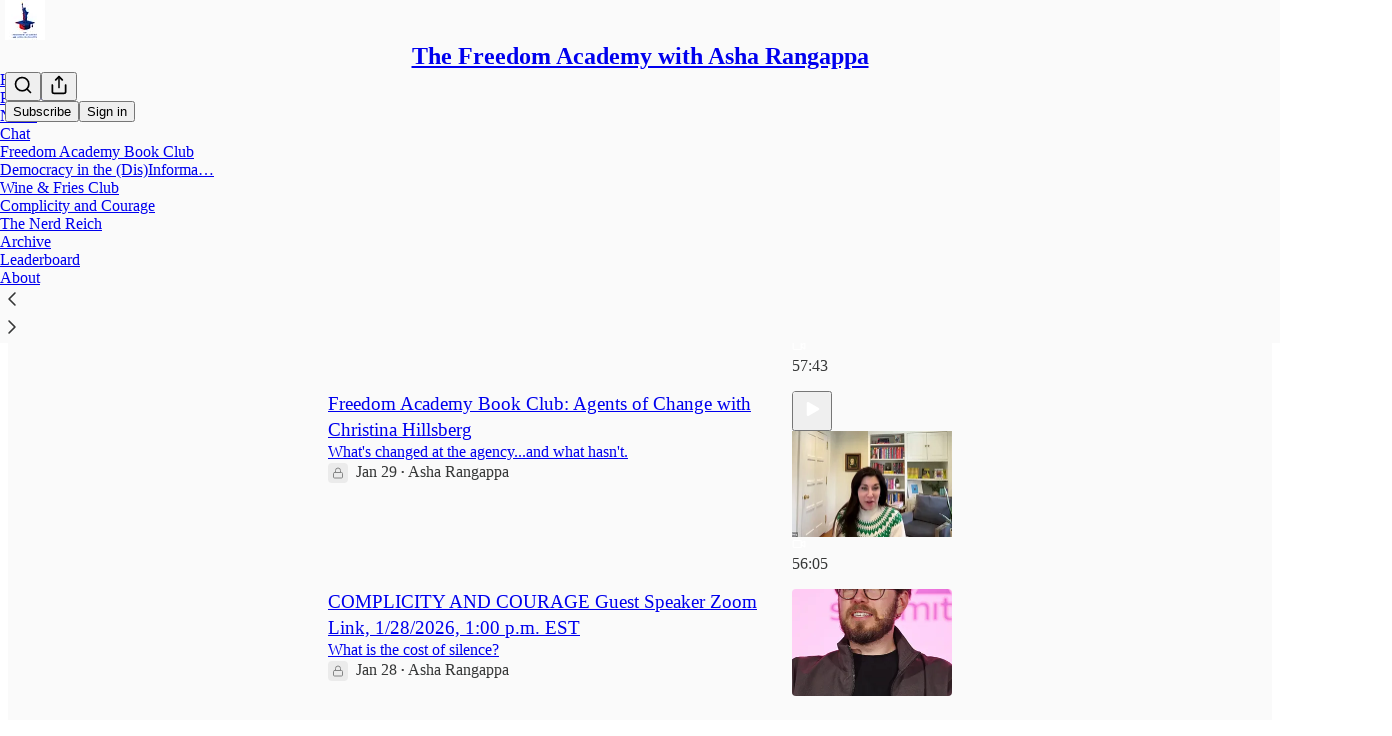

--- FILE ---
content_type: text/html; charset=utf-8
request_url: https://asharangappa.substack.com/archive
body_size: 38535
content:
<!DOCTYPE html>
<html lang="en">
    <head>
        <meta charset="utf-8" />
        <meta name="norton-safeweb-site-verification" content="24usqpep0ejc5w6hod3dulxwciwp0djs6c6ufp96av3t4whuxovj72wfkdjxu82yacb7430qjm8adbd5ezlt4592dq4zrvadcn9j9n-0btgdzpiojfzno16-fnsnu7xd" />
        
        <link rel="preconnect" href="https://substackcdn.com" />
        

        
            <title data-rh="true">Archive - The Freedom Academy with Asha Rangappa</title>
            
            <meta data-rh="true" name="theme-color" content="#fafafa"/><meta data-rh="true" property="og:image" content="https://substackcdn.com/image/fetch/$s_!jkgf!,f_auto,q_auto:best,fl_progressive:steep/https%3A%2F%2Fasharangappa.substack.com%2Ftwitter%2Fsubscribe-card.jpg%3Fv%3D-557398652%26version%3D9"/><meta data-rh="true" name="twitter:image" content="https://substackcdn.com/image/fetch/$s_!jkgf!,f_auto,q_auto:best,fl_progressive:steep/https%3A%2F%2Fasharangappa.substack.com%2Ftwitter%2Fsubscribe-card.jpg%3Fv%3D-557398652%26version%3D9"/><meta data-rh="true" name="twitter:card" content="summary_large_image"/><meta data-rh="true" property="og:type" content="article"/><meta data-rh="true" property="og:title" content="Archive - The Freedom Academy with Asha Rangappa"/><meta data-rh="true" name="twitter:title" content="Archive - The Freedom Academy with Asha Rangappa"/><meta data-rh="true" name="description" content="Full archive of all the posts from The Freedom Academy with Asha Rangappa."/><meta data-rh="true" property="og:description" content="Full archive of all the posts from The Freedom Academy with Asha Rangappa."/><meta data-rh="true" name="twitter:description" content="Full archive of all the posts from The Freedom Academy with Asha Rangappa."/>
            
            
        

        

        <style>
          @layer legacy, tailwind, pencraftReset, pencraft;
        </style>

        
        <link rel="preload" as="style" href="https://substackcdn.com/bundle/theme/main.4664b3b7101dc7b31c22.css" />
        
        
        
        <link rel="preload" as="font" href="https://fonts.gstatic.com/s/spectral/v13/rnCr-xNNww_2s0amA9M5knjsS_ul.woff2" crossorigin />
        

        
            
                <link rel="stylesheet" type="text/css" href="https://substackcdn.com/bundle/static/css/97276.571613c3.css" />
            
                <link rel="stylesheet" type="text/css" href="https://substackcdn.com/bundle/static/css/56442.4e098ec2.css" />
            
                <link rel="stylesheet" type="text/css" href="https://substackcdn.com/bundle/static/css/20852.9cd7f82f.css" />
            
                <link rel="stylesheet" type="text/css" href="https://substackcdn.com/bundle/static/css/88577.8d59a919.css" />
            
                <link rel="stylesheet" type="text/css" href="https://substackcdn.com/bundle/static/css/56265.ab86ea6c.css" />
            
                <link rel="stylesheet" type="text/css" href="https://substackcdn.com/bundle/static/css/71385.771ef477.css" />
            
                <link rel="stylesheet" type="text/css" href="https://substackcdn.com/bundle/static/css/30083.aebad782.css" />
            
                <link rel="stylesheet" type="text/css" href="https://substackcdn.com/bundle/static/css/96998.600b6fbf.css" />
            
                <link rel="stylesheet" type="text/css" href="https://substackcdn.com/bundle/static/css/15046.a447aeef.css" />
            
                <link rel="stylesheet" type="text/css" href="https://substackcdn.com/bundle/static/css/7424.f1c74731.css" />
            
                <link rel="stylesheet" type="text/css" href="https://substackcdn.com/bundle/static/css/4657.4c47f367.css" />
            
                <link rel="stylesheet" type="text/css" href="https://substackcdn.com/bundle/static/css/main.aba729d8.css" />
            
                <link rel="stylesheet" type="text/css" href="https://substackcdn.com/bundle/static/css/15046.a447aeef.css" />
            
                <link rel="stylesheet" type="text/css" href="https://substackcdn.com/bundle/static/css/96998.600b6fbf.css" />
            
                <link rel="stylesheet" type="text/css" href="https://substackcdn.com/bundle/static/css/30083.aebad782.css" />
            
                <link rel="stylesheet" type="text/css" href="https://substackcdn.com/bundle/static/css/71385.771ef477.css" />
            
                <link rel="stylesheet" type="text/css" href="https://substackcdn.com/bundle/static/css/56265.ab86ea6c.css" />
            
                <link rel="stylesheet" type="text/css" href="https://substackcdn.com/bundle/static/css/88577.8d59a919.css" />
            
                <link rel="stylesheet" type="text/css" href="https://substackcdn.com/bundle/static/css/56442.4e098ec2.css" />
            
                <link rel="stylesheet" type="text/css" href="https://substackcdn.com/bundle/static/css/86379.813be60f.css" />
            
                <link rel="stylesheet" type="text/css" href="https://substackcdn.com/bundle/static/css/4657.4c47f367.css" />
            
                <link rel="stylesheet" type="text/css" href="https://substackcdn.com/bundle/static/css/7424.f1c74731.css" />
            
        

        
        
        
        
        <meta name="viewport" content="width=device-width, initial-scale=1, maximum-scale=1, user-scalable=0, viewport-fit=cover" />
        <meta name="author" content="Asha Rangappa" />
        <meta property="og:url" content="https://asharangappa.substack.com/archive" />
        
        
        <link rel="canonical" href="https://asharangappa.substack.com/archive" />
        

        

        

        

        
            
                <link rel="shortcut icon" href="https://substackcdn.com/image/fetch/$s_!U4od!,f_auto,q_auto:good,fl_progressive:steep/https%3A%2F%2Fbucketeer-e05bbc84-baa3-437e-9518-adb32be77984.s3.amazonaws.com%2Fpublic%2Fimages%2Fe6d627ef-ff86-4c0c-a9c2-1863f156a71a%2Ffavicon.ico">
            
        
            
                <link rel="icon" type="image/png" sizes="16x16" href="https://substackcdn.com/image/fetch/$s_!GOju!,f_auto,q_auto:good,fl_progressive:steep/https%3A%2F%2Fbucketeer-e05bbc84-baa3-437e-9518-adb32be77984.s3.amazonaws.com%2Fpublic%2Fimages%2Fe6d627ef-ff86-4c0c-a9c2-1863f156a71a%2Ffavicon-16x16.png">
            
        
            
                <link rel="icon" type="image/png" sizes="32x32" href="https://substackcdn.com/image/fetch/$s_!zR6r!,f_auto,q_auto:good,fl_progressive:steep/https%3A%2F%2Fbucketeer-e05bbc84-baa3-437e-9518-adb32be77984.s3.amazonaws.com%2Fpublic%2Fimages%2Fe6d627ef-ff86-4c0c-a9c2-1863f156a71a%2Ffavicon-32x32.png">
            
        
            
                <link rel="icon" type="image/png" sizes="48x48" href="https://substackcdn.com/image/fetch/$s_!3efp!,f_auto,q_auto:good,fl_progressive:steep/https%3A%2F%2Fbucketeer-e05bbc84-baa3-437e-9518-adb32be77984.s3.amazonaws.com%2Fpublic%2Fimages%2Fe6d627ef-ff86-4c0c-a9c2-1863f156a71a%2Ffavicon-48x48.png">
            
        
            
                <link rel="apple-touch-icon" sizes="57x57" href="https://substackcdn.com/image/fetch/$s_!5U4w!,f_auto,q_auto:good,fl_progressive:steep/https%3A%2F%2Fbucketeer-e05bbc84-baa3-437e-9518-adb32be77984.s3.amazonaws.com%2Fpublic%2Fimages%2Fe6d627ef-ff86-4c0c-a9c2-1863f156a71a%2Fapple-touch-icon-57x57.png">
            
        
            
                <link rel="apple-touch-icon" sizes="60x60" href="https://substackcdn.com/image/fetch/$s_!FC8F!,f_auto,q_auto:good,fl_progressive:steep/https%3A%2F%2Fbucketeer-e05bbc84-baa3-437e-9518-adb32be77984.s3.amazonaws.com%2Fpublic%2Fimages%2Fe6d627ef-ff86-4c0c-a9c2-1863f156a71a%2Fapple-touch-icon-60x60.png">
            
        
            
                <link rel="apple-touch-icon" sizes="72x72" href="https://substackcdn.com/image/fetch/$s_!HVjL!,f_auto,q_auto:good,fl_progressive:steep/https%3A%2F%2Fbucketeer-e05bbc84-baa3-437e-9518-adb32be77984.s3.amazonaws.com%2Fpublic%2Fimages%2Fe6d627ef-ff86-4c0c-a9c2-1863f156a71a%2Fapple-touch-icon-72x72.png">
            
        
            
                <link rel="apple-touch-icon" sizes="76x76" href="https://substackcdn.com/image/fetch/$s_!Ung3!,f_auto,q_auto:good,fl_progressive:steep/https%3A%2F%2Fbucketeer-e05bbc84-baa3-437e-9518-adb32be77984.s3.amazonaws.com%2Fpublic%2Fimages%2Fe6d627ef-ff86-4c0c-a9c2-1863f156a71a%2Fapple-touch-icon-76x76.png">
            
        
            
                <link rel="apple-touch-icon" sizes="114x114" href="https://substackcdn.com/image/fetch/$s_!0niR!,f_auto,q_auto:good,fl_progressive:steep/https%3A%2F%2Fbucketeer-e05bbc84-baa3-437e-9518-adb32be77984.s3.amazonaws.com%2Fpublic%2Fimages%2Fe6d627ef-ff86-4c0c-a9c2-1863f156a71a%2Fapple-touch-icon-114x114.png">
            
        
            
                <link rel="apple-touch-icon" sizes="120x120" href="https://substackcdn.com/image/fetch/$s_!KsJ9!,f_auto,q_auto:good,fl_progressive:steep/https%3A%2F%2Fbucketeer-e05bbc84-baa3-437e-9518-adb32be77984.s3.amazonaws.com%2Fpublic%2Fimages%2Fe6d627ef-ff86-4c0c-a9c2-1863f156a71a%2Fapple-touch-icon-120x120.png">
            
        
            
                <link rel="apple-touch-icon" sizes="144x144" href="https://substackcdn.com/image/fetch/$s_!Vy3T!,f_auto,q_auto:good,fl_progressive:steep/https%3A%2F%2Fbucketeer-e05bbc84-baa3-437e-9518-adb32be77984.s3.amazonaws.com%2Fpublic%2Fimages%2Fe6d627ef-ff86-4c0c-a9c2-1863f156a71a%2Fapple-touch-icon-144x144.png">
            
        
            
                <link rel="apple-touch-icon" sizes="152x152" href="https://substackcdn.com/image/fetch/$s_!neaG!,f_auto,q_auto:good,fl_progressive:steep/https%3A%2F%2Fbucketeer-e05bbc84-baa3-437e-9518-adb32be77984.s3.amazonaws.com%2Fpublic%2Fimages%2Fe6d627ef-ff86-4c0c-a9c2-1863f156a71a%2Fapple-touch-icon-152x152.png">
            
        
            
                <link rel="apple-touch-icon" sizes="167x167" href="https://substackcdn.com/image/fetch/$s_!nkRf!,f_auto,q_auto:good,fl_progressive:steep/https%3A%2F%2Fbucketeer-e05bbc84-baa3-437e-9518-adb32be77984.s3.amazonaws.com%2Fpublic%2Fimages%2Fe6d627ef-ff86-4c0c-a9c2-1863f156a71a%2Fapple-touch-icon-167x167.png">
            
        
            
                <link rel="apple-touch-icon" sizes="180x180" href="https://substackcdn.com/image/fetch/$s_!D44W!,f_auto,q_auto:good,fl_progressive:steep/https%3A%2F%2Fbucketeer-e05bbc84-baa3-437e-9518-adb32be77984.s3.amazonaws.com%2Fpublic%2Fimages%2Fe6d627ef-ff86-4c0c-a9c2-1863f156a71a%2Fapple-touch-icon-180x180.png">
            
        
            
                <link rel="apple-touch-icon" sizes="1024x1024" href="https://substackcdn.com/image/fetch/$s_!8tm8!,f_auto,q_auto:good,fl_progressive:steep/https%3A%2F%2Fbucketeer-e05bbc84-baa3-437e-9518-adb32be77984.s3.amazonaws.com%2Fpublic%2Fimages%2Fe6d627ef-ff86-4c0c-a9c2-1863f156a71a%2Fapple-touch-icon-1024x1024.png">
            
        
            
        
            
        
            
        

        

        
            <link rel="alternate" type="application/rss+xml" href="/feed" title="The Freedom Academy with Asha Rangappa"/>
        

        
        
          <style>
            @font-face{font-family:'Spectral';font-style:italic;font-weight:400;font-display:fallback;src:url(https://fonts.gstatic.com/s/spectral/v13/rnCt-xNNww_2s0amA9M8on7mTNmnUHowCw.woff2) format('woff2');unicode-range:U+0301,U+0400-045F,U+0490-0491,U+04B0-04B1,U+2116}@font-face{font-family:'Spectral';font-style:italic;font-weight:400;font-display:fallback;src:url(https://fonts.gstatic.com/s/spectral/v13/rnCt-xNNww_2s0amA9M8onXmTNmnUHowCw.woff2) format('woff2');unicode-range:U+0102-0103,U+0110-0111,U+0128-0129,U+0168-0169,U+01A0-01A1,U+01AF-01B0,U+0300-0301,U+0303-0304,U+0308-0309,U+0323,U+0329,U+1EA0-1EF9,U+20AB}@font-face{font-family:'Spectral';font-style:italic;font-weight:400;font-display:fallback;src:url(https://fonts.gstatic.com/s/spectral/v13/rnCt-xNNww_2s0amA9M8onTmTNmnUHowCw.woff2) format('woff2');unicode-range:U+0100-02AF,U+0304,U+0308,U+0329,U+1E00-1E9F,U+1EF2-1EFF,U+2020,U+20A0-20AB,U+20AD-20CF,U+2113,U+2C60-2C7F,U+A720-A7FF}@font-face{font-family:'Spectral';font-style:italic;font-weight:400;font-display:fallback;src:url(https://fonts.gstatic.com/s/spectral/v13/rnCt-xNNww_2s0amA9M8onrmTNmnUHo.woff2) format('woff2');unicode-range:U+0000-00FF,U+0131,U+0152-0153,U+02BB-02BC,U+02C6,U+02DA,U+02DC,U+0304,U+0308,U+0329,U+2000-206F,U+2074,U+20AC,U+2122,U+2191,U+2193,U+2212,U+2215,U+FEFF,U+FFFD}@font-face{font-family:'Spectral';font-style:normal;font-weight:400;font-display:fallback;src:url(https://fonts.gstatic.com/s/spectral/v13/rnCr-xNNww_2s0amA9M9knjsS_ulYHs.woff2) format('woff2');unicode-range:U+0301,U+0400-045F,U+0490-0491,U+04B0-04B1,U+2116}@font-face{font-family:'Spectral';font-style:normal;font-weight:400;font-display:fallback;src:url(https://fonts.gstatic.com/s/spectral/v13/rnCr-xNNww_2s0amA9M2knjsS_ulYHs.woff2) format('woff2');unicode-range:U+0102-0103,U+0110-0111,U+0128-0129,U+0168-0169,U+01A0-01A1,U+01AF-01B0,U+0300-0301,U+0303-0304,U+0308-0309,U+0323,U+0329,U+1EA0-1EF9,U+20AB}@font-face{font-family:'Spectral';font-style:normal;font-weight:400;font-display:fallback;src:url(https://fonts.gstatic.com/s/spectral/v13/rnCr-xNNww_2s0amA9M3knjsS_ulYHs.woff2) format('woff2');unicode-range:U+0100-02AF,U+0304,U+0308,U+0329,U+1E00-1E9F,U+1EF2-1EFF,U+2020,U+20A0-20AB,U+20AD-20CF,U+2113,U+2C60-2C7F,U+A720-A7FF}@font-face{font-family:'Spectral';font-style:normal;font-weight:400;font-display:fallback;src:url(https://fonts.gstatic.com/s/spectral/v13/rnCr-xNNww_2s0amA9M5knjsS_ul.woff2) format('woff2');unicode-range:U+0000-00FF,U+0131,U+0152-0153,U+02BB-02BC,U+02C6,U+02DA,U+02DC,U+0304,U+0308,U+0329,U+2000-206F,U+2074,U+20AC,U+2122,U+2191,U+2193,U+2212,U+2215,U+FEFF,U+FFFD}@font-face{font-family:'Spectral';font-style:normal;font-weight:600;font-display:fallback;src:url(https://fonts.gstatic.com/s/spectral/v13/rnCs-xNNww_2s0amA9vmtm3FafaPWnIIMrY.woff2) format('woff2');unicode-range:U+0301,U+0400-045F,U+0490-0491,U+04B0-04B1,U+2116}@font-face{font-family:'Spectral';font-style:normal;font-weight:600;font-display:fallback;src:url(https://fonts.gstatic.com/s/spectral/v13/rnCs-xNNww_2s0amA9vmtm3OafaPWnIIMrY.woff2) format('woff2');unicode-range:U+0102-0103,U+0110-0111,U+0128-0129,U+0168-0169,U+01A0-01A1,U+01AF-01B0,U+0300-0301,U+0303-0304,U+0308-0309,U+0323,U+0329,U+1EA0-1EF9,U+20AB}@font-face{font-family:'Spectral';font-style:normal;font-weight:600;font-display:fallback;src:url(https://fonts.gstatic.com/s/spectral/v13/rnCs-xNNww_2s0amA9vmtm3PafaPWnIIMrY.woff2) format('woff2');unicode-range:U+0100-02AF,U+0304,U+0308,U+0329,U+1E00-1E9F,U+1EF2-1EFF,U+2020,U+20A0-20AB,U+20AD-20CF,U+2113,U+2C60-2C7F,U+A720-A7FF}@font-face{font-family:'Spectral';font-style:normal;font-weight:600;font-display:fallback;src:url(https://fonts.gstatic.com/s/spectral/v13/rnCs-xNNww_2s0amA9vmtm3BafaPWnII.woff2) format('woff2');unicode-range:U+0000-00FF,U+0131,U+0152-0153,U+02BB-02BC,U+02C6,U+02DA,U+02DC,U+0304,U+0308,U+0329,U+2000-206F,U+2074,U+20AC,U+2122,U+2191,U+2193,U+2212,U+2215,U+FEFF,U+FFFD}
            @font-face{font-family:'Lora';font-style:italic;font-weight:400;font-display:fallback;src:url(https://fonts.gstatic.com/s/lora/v37/0QI8MX1D_JOuMw_hLdO6T2wV9KnW-MoFoqJ2nPWc3ZyhTjcV.woff2) format('woff2');unicode-range:U+0460-052F,U+1C80-1C8A,U+20B4,U+2DE0-2DFF,U+A640-A69F,U+FE2E-FE2F}@font-face{font-family:'Lora';font-style:italic;font-weight:400;font-display:fallback;src:url(https://fonts.gstatic.com/s/lora/v37/0QI8MX1D_JOuMw_hLdO6T2wV9KnW-MoFoqt2nPWc3ZyhTjcV.woff2) format('woff2');unicode-range:U+0301,U+0400-045F,U+0490-0491,U+04B0-04B1,U+2116}@font-face{font-family:'Lora';font-style:italic;font-weight:400;font-display:fallback;src:url(https://fonts.gstatic.com/s/lora/v37/0QI8MX1D_JOuMw_hLdO6T2wV9KnW-MoFoqB2nPWc3ZyhTjcV.woff2) format('woff2');unicode-range:U+0102-0103,U+0110-0111,U+0128-0129,U+0168-0169,U+01A0-01A1,U+01AF-01B0,U+0300-0301,U+0303-0304,U+0308-0309,U+0323,U+0329,U+1EA0-1EF9,U+20AB}@font-face{font-family:'Lora';font-style:italic;font-weight:400;font-display:fallback;src:url(https://fonts.gstatic.com/s/lora/v37/0QI8MX1D_JOuMw_hLdO6T2wV9KnW-MoFoqF2nPWc3ZyhTjcV.woff2) format('woff2');unicode-range:U+0100-02BA,U+02BD-02C5,U+02C7-02CC,U+02CE-02D7,U+02DD-02FF,U+0304,U+0308,U+0329,U+1D00-1DBF,U+1E00-1E9F,U+1EF2-1EFF,U+2020,U+20A0-20AB,U+20AD-20C0,U+2113,U+2C60-2C7F,U+A720-A7FF}@font-face{font-family:'Lora';font-style:italic;font-weight:400;font-display:fallback;src:url(https://fonts.gstatic.com/s/lora/v37/0QI8MX1D_JOuMw_hLdO6T2wV9KnW-MoFoq92nPWc3ZyhTg.woff2) format('woff2');unicode-range:U+0000-00FF,U+0131,U+0152-0153,U+02BB-02BC,U+02C6,U+02DA,U+02DC,U+0304,U+0308,U+0329,U+2000-206F,U+20AC,U+2122,U+2191,U+2193,U+2212,U+2215,U+FEFF,U+FFFD}@font-face{font-family:'Lora';font-style:normal;font-weight:400;font-display:fallback;src:url(https://fonts.gstatic.com/s/lora/v37/0QIvMX1D_JOuMwf7I_FMl_GW8g.woff2) format('woff2');unicode-range:U+0460-052F,U+1C80-1C8A,U+20B4,U+2DE0-2DFF,U+A640-A69F,U+FE2E-FE2F}@font-face{font-family:'Lora';font-style:normal;font-weight:400;font-display:fallback;src:url(https://fonts.gstatic.com/s/lora/v37/0QIvMX1D_JOuMw77I_FMl_GW8g.woff2) format('woff2');unicode-range:U+0301,U+0400-045F,U+0490-0491,U+04B0-04B1,U+2116}@font-face{font-family:'Lora';font-style:normal;font-weight:400;font-display:fallback;src:url(https://fonts.gstatic.com/s/lora/v37/0QIvMX1D_JOuMwX7I_FMl_GW8g.woff2) format('woff2');unicode-range:U+0102-0103,U+0110-0111,U+0128-0129,U+0168-0169,U+01A0-01A1,U+01AF-01B0,U+0300-0301,U+0303-0304,U+0308-0309,U+0323,U+0329,U+1EA0-1EF9,U+20AB}@font-face{font-family:'Lora';font-style:normal;font-weight:400;font-display:fallback;src:url(https://fonts.gstatic.com/s/lora/v37/0QIvMX1D_JOuMwT7I_FMl_GW8g.woff2) format('woff2');unicode-range:U+0100-02BA,U+02BD-02C5,U+02C7-02CC,U+02CE-02D7,U+02DD-02FF,U+0304,U+0308,U+0329,U+1D00-1DBF,U+1E00-1E9F,U+1EF2-1EFF,U+2020,U+20A0-20AB,U+20AD-20C0,U+2113,U+2C60-2C7F,U+A720-A7FF}@font-face{font-family:'Lora';font-style:normal;font-weight:400;font-display:fallback;src:url(https://fonts.gstatic.com/s/lora/v37/0QIvMX1D_JOuMwr7I_FMl_E.woff2) format('woff2');unicode-range:U+0000-00FF,U+0131,U+0152-0153,U+02BB-02BC,U+02C6,U+02DA,U+02DC,U+0304,U+0308,U+0329,U+2000-206F,U+20AC,U+2122,U+2191,U+2193,U+2212,U+2215,U+FEFF,U+FFFD}@font-face{font-family:'Lora';font-style:normal;font-weight:500;font-display:fallback;src:url(https://fonts.gstatic.com/s/lora/v37/0QIvMX1D_JOuMwf7I_FMl_GW8g.woff2) format('woff2');unicode-range:U+0460-052F,U+1C80-1C8A,U+20B4,U+2DE0-2DFF,U+A640-A69F,U+FE2E-FE2F}@font-face{font-family:'Lora';font-style:normal;font-weight:500;font-display:fallback;src:url(https://fonts.gstatic.com/s/lora/v37/0QIvMX1D_JOuMw77I_FMl_GW8g.woff2) format('woff2');unicode-range:U+0301,U+0400-045F,U+0490-0491,U+04B0-04B1,U+2116}@font-face{font-family:'Lora';font-style:normal;font-weight:500;font-display:fallback;src:url(https://fonts.gstatic.com/s/lora/v37/0QIvMX1D_JOuMwX7I_FMl_GW8g.woff2) format('woff2');unicode-range:U+0102-0103,U+0110-0111,U+0128-0129,U+0168-0169,U+01A0-01A1,U+01AF-01B0,U+0300-0301,U+0303-0304,U+0308-0309,U+0323,U+0329,U+1EA0-1EF9,U+20AB}@font-face{font-family:'Lora';font-style:normal;font-weight:500;font-display:fallback;src:url(https://fonts.gstatic.com/s/lora/v37/0QIvMX1D_JOuMwT7I_FMl_GW8g.woff2) format('woff2');unicode-range:U+0100-02BA,U+02BD-02C5,U+02C7-02CC,U+02CE-02D7,U+02DD-02FF,U+0304,U+0308,U+0329,U+1D00-1DBF,U+1E00-1E9F,U+1EF2-1EFF,U+2020,U+20A0-20AB,U+20AD-20C0,U+2113,U+2C60-2C7F,U+A720-A7FF}@font-face{font-family:'Lora';font-style:normal;font-weight:500;font-display:fallback;src:url(https://fonts.gstatic.com/s/lora/v37/0QIvMX1D_JOuMwr7I_FMl_E.woff2) format('woff2');unicode-range:U+0000-00FF,U+0131,U+0152-0153,U+02BB-02BC,U+02C6,U+02DA,U+02DC,U+0304,U+0308,U+0329,U+2000-206F,U+20AC,U+2122,U+2191,U+2193,U+2212,U+2215,U+FEFF,U+FFFD}@font-face{font-family:'Lora';font-style:normal;font-weight:600;font-display:fallback;src:url(https://fonts.gstatic.com/s/lora/v37/0QIvMX1D_JOuMwf7I_FMl_GW8g.woff2) format('woff2');unicode-range:U+0460-052F,U+1C80-1C8A,U+20B4,U+2DE0-2DFF,U+A640-A69F,U+FE2E-FE2F}@font-face{font-family:'Lora';font-style:normal;font-weight:600;font-display:fallback;src:url(https://fonts.gstatic.com/s/lora/v37/0QIvMX1D_JOuMw77I_FMl_GW8g.woff2) format('woff2');unicode-range:U+0301,U+0400-045F,U+0490-0491,U+04B0-04B1,U+2116}@font-face{font-family:'Lora';font-style:normal;font-weight:600;font-display:fallback;src:url(https://fonts.gstatic.com/s/lora/v37/0QIvMX1D_JOuMwX7I_FMl_GW8g.woff2) format('woff2');unicode-range:U+0102-0103,U+0110-0111,U+0128-0129,U+0168-0169,U+01A0-01A1,U+01AF-01B0,U+0300-0301,U+0303-0304,U+0308-0309,U+0323,U+0329,U+1EA0-1EF9,U+20AB}@font-face{font-family:'Lora';font-style:normal;font-weight:600;font-display:fallback;src:url(https://fonts.gstatic.com/s/lora/v37/0QIvMX1D_JOuMwT7I_FMl_GW8g.woff2) format('woff2');unicode-range:U+0100-02BA,U+02BD-02C5,U+02C7-02CC,U+02CE-02D7,U+02DD-02FF,U+0304,U+0308,U+0329,U+1D00-1DBF,U+1E00-1E9F,U+1EF2-1EFF,U+2020,U+20A0-20AB,U+20AD-20C0,U+2113,U+2C60-2C7F,U+A720-A7FF}@font-face{font-family:'Lora';font-style:normal;font-weight:600;font-display:fallback;src:url(https://fonts.gstatic.com/s/lora/v37/0QIvMX1D_JOuMwr7I_FMl_E.woff2) format('woff2');unicode-range:U+0000-00FF,U+0131,U+0152-0153,U+02BB-02BC,U+02C6,U+02DA,U+02DC,U+0304,U+0308,U+0329,U+2000-206F,U+20AC,U+2122,U+2191,U+2193,U+2212,U+2215,U+FEFF,U+FFFD}@font-face{font-family:'Lora';font-style:normal;font-weight:700;font-display:fallback;src:url(https://fonts.gstatic.com/s/lora/v37/0QIvMX1D_JOuMwf7I_FMl_GW8g.woff2) format('woff2');unicode-range:U+0460-052F,U+1C80-1C8A,U+20B4,U+2DE0-2DFF,U+A640-A69F,U+FE2E-FE2F}@font-face{font-family:'Lora';font-style:normal;font-weight:700;font-display:fallback;src:url(https://fonts.gstatic.com/s/lora/v37/0QIvMX1D_JOuMw77I_FMl_GW8g.woff2) format('woff2');unicode-range:U+0301,U+0400-045F,U+0490-0491,U+04B0-04B1,U+2116}@font-face{font-family:'Lora';font-style:normal;font-weight:700;font-display:fallback;src:url(https://fonts.gstatic.com/s/lora/v37/0QIvMX1D_JOuMwX7I_FMl_GW8g.woff2) format('woff2');unicode-range:U+0102-0103,U+0110-0111,U+0128-0129,U+0168-0169,U+01A0-01A1,U+01AF-01B0,U+0300-0301,U+0303-0304,U+0308-0309,U+0323,U+0329,U+1EA0-1EF9,U+20AB}@font-face{font-family:'Lora';font-style:normal;font-weight:700;font-display:fallback;src:url(https://fonts.gstatic.com/s/lora/v37/0QIvMX1D_JOuMwT7I_FMl_GW8g.woff2) format('woff2');unicode-range:U+0100-02BA,U+02BD-02C5,U+02C7-02CC,U+02CE-02D7,U+02DD-02FF,U+0304,U+0308,U+0329,U+1D00-1DBF,U+1E00-1E9F,U+1EF2-1EFF,U+2020,U+20A0-20AB,U+20AD-20C0,U+2113,U+2C60-2C7F,U+A720-A7FF}@font-face{font-family:'Lora';font-style:normal;font-weight:700;font-display:fallback;src:url(https://fonts.gstatic.com/s/lora/v37/0QIvMX1D_JOuMwr7I_FMl_E.woff2) format('woff2');unicode-range:U+0000-00FF,U+0131,U+0152-0153,U+02BB-02BC,U+02C6,U+02DA,U+02DC,U+0304,U+0308,U+0329,U+2000-206F,U+20AC,U+2122,U+2191,U+2193,U+2212,U+2215,U+FEFF,U+FFFD}
          </style>
        
        

        <style>:root{--color_theme_bg_pop:#5365d0;--background_pop:#5365d0;--color_theme_bg_web:#fafafa;--cover_bg_color:#fafafa;--cover_bg_color_secondary:#ebebeb;--background_pop_darken:#3f53cb;--print_on_pop:#ffffff;--color_theme_bg_pop_darken:#3f53cb;--color_theme_print_on_pop:#ffffff;--color_theme_bg_pop_20:rgba(83, 101, 208, 0.2);--color_theme_bg_pop_30:rgba(83, 101, 208, 0.3);--print_pop:#5365d0;--color_theme_accent:#5365d0;--cover_print_primary:#363737;--cover_print_secondary:#757575;--cover_print_tertiary:#b6b6b6;--cover_border_color:#5365d0;--font_family_headings_preset:Lora,sans-serif;--font_weight_headings_preset:600;--font_preset_heading:fancy_serif;--home_hero:magaziney;--home_posts:grid-groups;--web_bg_color:#fafafa;--background_contrast_1:#ebebeb;--background_contrast_2:#d8d8d8;--background_contrast_3:#b3b3b3;--background_contrast_4:#909090;--background_contrast_5:#4f4f4f;--color_theme_bg_contrast_1:#ebebeb;--color_theme_bg_contrast_2:#d8d8d8;--color_theme_bg_contrast_3:#b3b3b3;--color_theme_bg_contrast_4:#909090;--color_theme_bg_contrast_5:#4f4f4f;--color_theme_bg_elevated:#fafafa;--color_theme_bg_elevated_secondary:#ebebeb;--color_theme_bg_elevated_tertiary:#d8d8d8;--color_theme_detail:#e1e1e1;--background_contrast_pop:rgba(83, 101, 208, 0.4);--color_theme_bg_contrast_pop:rgba(83, 101, 208, 0.4);--theme_bg_is_dark:0;--print_on_web_bg_color:#363737;--print_secondary_on_web_bg_color:#848585;--background_pop_rgb:83, 101, 208;--color_theme_bg_pop_rgb:83, 101, 208;--color_theme_accent_rgb:83, 101, 208;}</style>

        
            <link rel="stylesheet" href="https://substackcdn.com/bundle/theme/main.4664b3b7101dc7b31c22.css" />
        

        <style></style>

        

        

        

        
    </head>

    <body class="">
        

        

        

        

        <div id="entry">
            <div id="main" class="main typography use-theme-bg"><div class="pencraft pc-display-contents pc-reset pubTheme-yiXxQA"><div data-testid="navbar" class="main-menu"><div class="mainMenuContent-DME8DR"><div style="position:relative;height:71px;" class="pencraft pc-display-flex pc-gap-12 pc-paddingLeft-20 pc-paddingRight-20 pc-justifyContent-space-between pc-alignItems-center pc-reset topBar-pIF0J1"><div style="flex-basis:0px;flex-grow:1;" class="logoContainer-p12gJb"><a href="/" native class="pencraft pc-display-contents pc-reset"><div draggable="false" class="pencraft pc-display-flex pc-position-relative pc-reset"><div style="width:40px;height:40px;" class="pencraft pc-display-flex pc-reset bg-white-ZBV5av pc-borderRadius-sm overflow-hidden-WdpwT6 sizing-border-box-DggLA4"><picture class="pencraft pc-display-contents pc-reset"><source type="image/webp" sizes="40px" srcset="https://substackcdn.com/image/fetch/$s_!S16v!,w_40,h_40,c_fill,f_webp,q_auto:good,fl_progressive:steep/https%3A%2F%2Fbucketeer-e05bbc84-baa3-437e-9518-adb32be77984.s3.amazonaws.com%2Fpublic%2Fimages%2F64875988-6be7-4624-9fa2-709d14aac205_256x256.png 40w, https://substackcdn.com/image/fetch/$s_!S16v!,w_80,h_80,c_fill,f_webp,q_auto:good,fl_progressive:steep/https%3A%2F%2Fbucketeer-e05bbc84-baa3-437e-9518-adb32be77984.s3.amazonaws.com%2Fpublic%2Fimages%2F64875988-6be7-4624-9fa2-709d14aac205_256x256.png 80w, https://substackcdn.com/image/fetch/$s_!S16v!,w_120,h_120,c_fill,f_webp,q_auto:good,fl_progressive:steep/https%3A%2F%2Fbucketeer-e05bbc84-baa3-437e-9518-adb32be77984.s3.amazonaws.com%2Fpublic%2Fimages%2F64875988-6be7-4624-9fa2-709d14aac205_256x256.png 120w"/><img src="https://substackcdn.com/image/fetch/$s_!S16v!,w_40,h_40,c_fill,f_auto,q_auto:good,fl_progressive:steep/https%3A%2F%2Fbucketeer-e05bbc84-baa3-437e-9518-adb32be77984.s3.amazonaws.com%2Fpublic%2Fimages%2F64875988-6be7-4624-9fa2-709d14aac205_256x256.png" srcset="https://substackcdn.com/image/fetch/$s_!S16v!,w_40,h_40,c_fill,f_auto,q_auto:good,fl_progressive:steep/https%3A%2F%2Fbucketeer-e05bbc84-baa3-437e-9518-adb32be77984.s3.amazonaws.com%2Fpublic%2Fimages%2F64875988-6be7-4624-9fa2-709d14aac205_256x256.png 40w, https://substackcdn.com/image/fetch/$s_!S16v!,w_80,h_80,c_fill,f_auto,q_auto:good,fl_progressive:steep/https%3A%2F%2Fbucketeer-e05bbc84-baa3-437e-9518-adb32be77984.s3.amazonaws.com%2Fpublic%2Fimages%2F64875988-6be7-4624-9fa2-709d14aac205_256x256.png 80w, https://substackcdn.com/image/fetch/$s_!S16v!,w_120,h_120,c_fill,f_auto,q_auto:good,fl_progressive:steep/https%3A%2F%2Fbucketeer-e05bbc84-baa3-437e-9518-adb32be77984.s3.amazonaws.com%2Fpublic%2Fimages%2F64875988-6be7-4624-9fa2-709d14aac205_256x256.png 120w" sizes="40px" alt="The Freedom Academy with Asha Rangappa" draggable="false" class="pencraft pc-width-40 pc-height-40 pc-reset"/></picture></div></div></a></div><div style="flex-grow:0;" class="titleContainer-DJYq5v"><h1 class="pencraft pc-reset font-pub-headings-FE5byy reset-IxiVJZ title-oOnUGd"><a href="/" class="pencraft pc-display-contents pc-reset">The Freedom Academy with Asha Rangappa</a></h1></div><div style="flex-basis:0px;flex-grow:1;" class="pencraft pc-display-flex pc-justifyContent-flex-end pc-alignItems-center pc-reset"><div class="buttonsContainer-SJBuep"><div class="pencraft pc-display-flex pc-gap-8 pc-justifyContent-flex-end pc-alignItems-center pc-reset navbar-buttons"><div class="pencraft pc-display-flex pc-gap-4 pc-reset"><span data-state="closed"><button tabindex="0" type="button" aria-label="Search" class="pencraft pc-reset pencraft iconButton-mq_Et5 iconButtonBase-dJGHgN buttonBase-GK1x3M buttonStyle-r7yGCK size_md-gCDS3o priority_tertiary-rlke8z"><svg xmlns="http://www.w3.org/2000/svg" width="20" height="20" viewBox="0 0 24 24" fill="none" stroke="currentColor" stroke-width="2" stroke-linecap="round" stroke-linejoin="round" class="lucide lucide-search"><circle cx="11" cy="11" r="8"></circle><path d="m21 21-4.3-4.3"></path></svg></button></span><button tabindex="0" type="button" aria-label="Share Publication" id="headlessui-menu-button-P0-5" aria-haspopup="menu" aria-expanded="false" data-headlessui-state class="pencraft pc-reset pencraft iconButton-mq_Et5 iconButtonBase-dJGHgN buttonBase-GK1x3M buttonStyle-r7yGCK size_md-gCDS3o priority_tertiary-rlke8z"><svg xmlns="http://www.w3.org/2000/svg" width="20" height="20" viewBox="0 0 24 24" fill="none" stroke="currentColor" stroke-width="2" stroke-linecap="round" stroke-linejoin="round" class="lucide lucide-share"><path d="M4 12v8a2 2 0 0 0 2 2h12a2 2 0 0 0 2-2v-8"></path><polyline points="16 6 12 2 8 6"></polyline><line x1="12" x2="12" y1="2" y2="15"></line></svg></button></div><button tabindex="0" type="button" data-testid="noncontributor-cta-button" class="pencraft pc-reset pencraft buttonBase-GK1x3M buttonText-X0uSmG buttonStyle-r7yGCK priority_primary-RfbeYt size_md-gCDS3o">Subscribe</button><button tabindex="0" type="button" native data-href="https://substack.com/sign-in?redirect=%2Farchive&amp;for_pub=asharangappa" class="pencraft pc-reset pencraft buttonBase-GK1x3M buttonText-X0uSmG buttonStyle-r7yGCK priority_tertiary-rlke8z size_md-gCDS3o">Sign in</button></div></div></div></div><div class="overflow-list-container sections-overflow"><div class="pencraft pc-display-flex pc-height-48 pc-paddingLeft-4 pc-paddingRight-4 pc-justifyContent-center pc-position-relative pc-reset border-top-detail-bzjFmN border-bottom-detail-k1F6C4 font-text-qe4AeH section-bar scroll"><div class="overflow-items"><div class="menu-item"><a role="button" tabindex="0" href="/"><span class="overflow-item-text">Home</span></a></div><div class="menu-item"><a role="button" tabindex="0" href="/podcast"><span class="overflow-item-text">Podcast</span></a></div><div class="menu-item"><a role="button" tabindex="0" href="/notes"><span class="overflow-item-text">Notes</span></a></div><div class="menu-item"><a role="button" tabindex="0" href="/chat"><span class="overflow-item-text">Chat</span></a></div><div class="menu-item"><a role="button" tabindex="0" href="/s/freedom-academy-book-club"><span class="overflow-item-text">Freedom Academy Book Club</span></a></div><div class="menu-item"><a role="button" tabindex="0" href="/s/democracy-in-the-disinformation-age"><span class="overflow-item-text">Democracy in the (Dis)Informa…</span></a></div><div class="menu-item"><a role="button" tabindex="0" href="/s/wine-and-fries-club"><span class="overflow-item-text">Wine &amp; Fries Club</span></a></div><div class="menu-item"><a role="button" tabindex="0" href="/s/complicity-and-courage"><span class="overflow-item-text">Complicity and Courage</span></a></div><div class="menu-item"><a role="button" tabindex="0" href="/s/the-nerd-reich"><span class="overflow-item-text">The Nerd Reich</span></a></div><div class="menu-item selected"><a role="button" tabindex="0" href="/archive"><span class="overflow-item-text">Archive</span></a></div><div class="menu-item"><a role="button" tabindex="0" href="/leaderboard"><span class="overflow-item-text">Leaderboard</span></a></div><div class="menu-item"><a role="button" tabindex="0" href="/about"><span class="overflow-item-text">About</span></a></div></div><div class="left-button"><div role="button" class="scroll-button-hitbox"><svg xmlns="http://www.w3.org/2000/svg" width="24" height="24" viewBox="0 0 24 24" fill="none" stroke="currentColor" stroke-width="1.5" stroke-linecap="round" stroke-linejoin="round" class="lucide lucide-chevron-left"><path d="m15 18-6-6 6-6"></path></svg></div></div><div class="right-button"><div role="button" class="scroll-button-hitbox"><svg xmlns="http://www.w3.org/2000/svg" width="24" height="24" viewBox="0 0 24 24" fill="none" stroke="currentColor" stroke-width="1.5" stroke-linecap="round" stroke-linejoin="round" class="lucide lucide-chevron-right"><path d="m9 18 6-6-6-6"></path></svg></div></div></div></div></div><div style="height:122px;"></div></div></div><div class="pencraft pc-display-contents pc-reset pubTheme-yiXxQA"><div class="archive-page typography container-b1BW1a use-theme-bg"><div class="container"><div class="portable-archive"><div aria-label="Archive sort tabs" role="navigation" class="pencraft pc-display-flex pc-gap-12 pc-paddingLeft-8 pc-paddingRight-8 pc-paddingBottom-16 pc-justifyContent-space-between pc-alignItems-center pc-reset"><div class="pencraft pc-display-flex pc-flexDirection-column pc-position-relative pc-minWidth-0 pc-reset bg-primary-zk6FDl outline-detail-vcQLyr pc-borderRadius-sm overflow-hidden-WdpwT6"><div dir="ltr" data-orientation="horizontal" class="pencraft pc-display-flex pc-flexDirection-column pc-reset flex-grow-rzmknG"><div style="outline:none;" tabindex="-1" aria-label="Tabs" role="tablist" aria-orientation="horizontal" data-orientation="horizontal" class="pencraft pc-display-flex pc-gap-4 pc-padding-4 pc-position-relative pc-reset cursor-default-flE2S1 pc-borderRadius-sm overflow-auto-7WTsTi scrollBar-hidden-HcAIpI"><button tabindex="-1" type="button" role="tab" aria-selected="true" aria-controls="radix-P0-9-content-new" data-state="active" id="radix-P0-9-trigger-new" data-orientation="horizontal" data-radix-collection-item class="pencraft pc-reset flex-auto-j3S2WA pencraft segment-j4TeZ4 buttonBase-GK1x3M buttonText-X0uSmG buttonStyle-r7yGCK priority_quaternary-kpMibu size_sm-G3LciD">Latest</button><button tabindex="-1" type="button" role="tab" aria-selected="false" aria-controls="radix-P0-9-content-top" data-state="inactive" id="radix-P0-9-trigger-top" data-orientation="horizontal" data-radix-collection-item class="pencraft pc-reset flex-auto-j3S2WA pencraft segment-j4TeZ4 buttonBase-GK1x3M buttonText-X0uSmG buttonStyle-r7yGCK priority_quaternary-kpMibu size_sm-G3LciD">Top</button><button tabindex="-1" type="button" role="tab" aria-selected="false" aria-controls="radix-P0-9-content-community" data-state="inactive" id="radix-P0-9-trigger-community" data-orientation="horizontal" data-radix-collection-item class="pencraft pc-reset flex-auto-j3S2WA pencraft segment-j4TeZ4 buttonBase-GK1x3M buttonText-X0uSmG buttonStyle-r7yGCK priority_quaternary-kpMibu size_sm-G3LciD">Discussions</button><div class="pencraft pc-position-absolute pc-height-32 pc-reset bg-secondary-UUD3_J pc-borderRadius-xs sizing-border-box-DggLA4 highlight-U002IP"></div></div></div><div class="pencraft pc-display-flex pc-alignItems-center pc-reset arrowButtonContainer-O4uSiH arrowButtonOverlaidContainer-t10AyH left-Tg8vqp"><div class="overlay-zrMCxn primary-lv_sOW"></div></div><div class="pencraft pc-display-flex pc-alignItems-center pc-reset arrowButtonContainer-O4uSiH arrowButtonOverlaidContainer-t10AyH right-i3oWGi"><div class="overlay-zrMCxn primary-lv_sOW"></div></div></div><button tabindex="0" type="button" aria-label="Search" class="pencraft pc-reset pencraft iconButton-mq_Et5 iconButtonBase-dJGHgN buttonBase-GK1x3M buttonStyle-r7yGCK size_md-gCDS3o priority_tertiary-rlke8z"><svg xmlns="http://www.w3.org/2000/svg" width="20" height="20" viewBox="0 0 24 24" fill="none" stroke="currentColor" stroke-width="2" stroke-linecap="round" stroke-linejoin="round" class="lucide lucide-search"><circle cx="11" cy="11" r="8"></circle><path d="m21 21-4.3-4.3"></path></svg></button></div><div class="portable-archive-list"><div><div class="container-O1YsI6 two-column-list-BLHtzo two-column-list--with-dividers-cHfR0M"><div tabindex="0" aria-label="Post preview for Facing Fear" role="article" class="pencraft pc-display-flex pc-flexDirection-column pc-padding-8 pc-position-relative pc-reset pc-borderRadius-sm container-H2dyKk"><div class="container-Qnseki"><div class="pencraft pc-display-flex pc-flexDirection-column pc-gap-4 pc-position-relative pc-reset flex-grow-rzmknG"><div class="pencraft pc-display-flex pc-flexDirection-column pc-reset"><a style="font-size:19px;line-height:26px;" tabindex="-1" href="https://asharangappa.substack.com/p/facing-fear" data-testid="post-preview-title" class="pencraft pc-reset color-pub-primary-text-NyXPlw font-pub-headings-FE5byy clamp-y7pNm8 clamp-3-lxFDfR reset-IxiVJZ">Facing Fear</a></div><div class="pencraft pc-display-flex pc-flexDirection-column pc-reset"><a tabindex="-1" href="https://asharangappa.substack.com/p/facing-fear" class="pencraft pc-reset color-primary-zABazT line-height-20-t4M0El font-text-qe4AeH size-15-Psle70 clamp-y7pNm8 clamp-2-kM02pu reset-IxiVJZ">Miles Taylor gives us an inside look at his journey from one side of his red lines to the other.</a></div><div class="pencraft pc-display-inline pc-reset color-pub-secondary-text-hGQ02T line-height-20-t4M0El font-meta-MWBumP size-11-NuY2Zx weight-medium-fw81nC transform-uppercase-yKDgcq reset-IxiVJZ meta-EgzBVA"><div class="icon-cvHqCn"><svg xmlns="http://www.w3.org/2000/svg" width="12" height="12" viewBox="0 0 24 24" fill="none" stroke="currentColor" stroke-width="2" stroke-linecap="round" stroke-linejoin="round" class="lucide lucide-lock"><rect width="18" height="11" x="3" y="11" rx="2" ry="2"></rect><path d="M7 11V7a5 5 0 0 1 10 0v4"></path></svg></div><time datetime="2026-01-30T14:04:20.225Z" class="date-rtYe1v">5 mins ago</time> <span class="dividerChar-SbAJEi">•</span> <span class="pencraft pc-reset reset-IxiVJZ"><span data-state="closed"><a href="https://substack.com/@asharangappa" class="link-HFGLqU">Asha Rangappa</a></span></span></div><div class="pencraft pc-display-flex pc-flexDirection-column pc-reset actions-YFg47u"><div class="post-ufi style-compressed justified themed"><div class="like-button-container post-ufi-button style-compressed"><button tabindex="0" type="button" aria-label="Like (1)" aria-pressed="false" class="pencraft pc-reset pencraft post-ufi-button style-compressed has-label with-border"><svg role="img" style="height:14px;width:14px;" width="14" height="14" viewBox="0 0 24 24" fill="#000000" stroke-width="2" stroke="#000" xmlns="http://www.w3.org/2000/svg" class="icon"><g><title></title><svg xmlns="http://www.w3.org/2000/svg" width="24" height="24" viewBox="0 0 24 24" stroke-width="2" stroke-linecap="round" stroke-linejoin="round" class="lucide lucide-heart"><path d="M19 14c1.49-1.46 3-3.21 3-5.5A5.5 5.5 0 0 0 16.5 3c-1.76 0-3 .5-4.5 2-1.5-1.5-2.74-2-4.5-2A5.5 5.5 0 0 0 2 8.5c0 2.3 1.5 4.05 3 5.5l7 7Z"></path></svg></g></svg><div class="label">1</div></button></div><button tabindex="0" type="button" aria-label="View comments (0)" data-href="https://asharangappa.substack.com/p/facing-fear/comments" class="pencraft pc-reset pencraft post-ufi-button style-compressed post-ufi-comment-button no-label with-border"><svg role="img" style="height:14px;width:14px;" width="14" height="14" viewBox="0 0 24 24" fill="#000000" stroke-width="2" stroke="#000" xmlns="http://www.w3.org/2000/svg" class="icon"><g><title></title><svg xmlns="http://www.w3.org/2000/svg" width="24" height="24" viewBox="0 0 24 24" stroke-width="2" stroke-linecap="round" stroke-linejoin="round" class="lucide lucide-message-circle"><path d="M7.9 20A9 9 0 1 0 4 16.1L2 22Z"></path></svg></g></svg></button><button tabindex="0" type="button" class="pencraft pc-reset pencraft post-ufi-button style-compressed no-label with-border"><svg role="img" style="height:14px;width:14px;" width="14" height="14" viewBox="0 0 24 24" fill="none" stroke-width="2" stroke="#000" xmlns="http://www.w3.org/2000/svg" class="icon"><g><title></title><path d="M21 3V8M21 8H16M21 8L18 5.29962C16.7056 4.14183 15.1038 3.38328 13.3879 3.11547C11.6719 2.84766 9.9152 3.08203 8.32951 3.79031C6.74382 4.49858 5.39691 5.65051 4.45125 7.10715C3.5056 8.5638 3.00158 10.2629 3 11.9996M3 21V16M3 16H8M3 16L6 18.7C7.29445 19.8578 8.89623 20.6163 10.6121 20.8841C12.3281 21.152 14.0848 20.9176 15.6705 20.2093C17.2562 19.501 18.6031 18.3491 19.5487 16.8925C20.4944 15.4358 20.9984 13.7367 21 12" stroke-linecap="round" stroke-linejoin="round"></path></g></svg></button><button tabindex="0" type="button" data-href="javascript:void(0)" class="pencraft pc-reset pencraft post-ufi-button style-compressed no-label with-border"><svg xmlns="http://www.w3.org/2000/svg" width="14" height="14" viewBox="0 0 24 24" fill="none" stroke="currentColor" stroke-width="2" stroke-linecap="round" stroke-linejoin="round" class="lucide lucide-share icon"><path d="M4 12v8a2 2 0 0 0 2 2h12a2 2 0 0 0 2-2v-8"></path><polyline points="16 6 12 2 8 6"></polyline><line x1="12" x2="12" y1="2" y2="15"></line></svg></button></div></div></div><div><div style="aspect-ratio: 1.5" class="image-tkPTAj container-XxSyR3"><div style="transition:opacity var(--animation-timing-fast) var(--animation-smooth);" class="pencraft pc-display-flex pc-opacity-100 pc-justifyContent-center pc-alignItems-center pc-position-absolute pc-inset-0 pc-reset"><button style="width:40px;height:40px;" tabindex="0" type="button" aria-label="o" class="pencraft pc-reset pencraft media-XfKJl4 size_md-gCDS3o priority_primary-RfbeYt iconButton-mq_Et5 iconButtonBase-dJGHgN buttonBase-GK1x3M buttonStyle-r7yGCK size_md-gCDS3o priority_primary-RfbeYt rounded-SYxRdz"><svg role="img" style="stroke:none;" width="14" height="14" viewBox="0 0 16 16" fill="none" stroke-width="1.8" stroke="none" xmlns="http://www.w3.org/2000/svg" aria-label="Play" class="videoIcon-pEKkgy"><g><title></title><path d="M3.35866 16C2.58101 16 2 15.4101 2 14.4447V1.55531C2 0.598883 2.58101 0 3.35866 0C3.75196 0 4.10056 0.134078 4.54749 0.393296L15.1575 6.54302C15.9531 7.00782 16.3106 7.39218 16.3106 8C16.3106 8.61676 15.9531 9.00112 15.1575 9.45698L4.54749 15.6067C4.10056 15.8659 3.75196 16 3.35866 16Z"></path></g></svg></button></div><picture><source type="image/webp" srcset="https://substackcdn.com/image/fetch/$s_!5zEV!,w_320,h_213,c_fill,f_webp,q_auto:good,fl_progressive:steep,g_center/https%3A%2F%2Fsubstack-video.s3.amazonaws.com%2Fvideo_upload%2Fpost%2F186248739%2F24404bf6-d1df-43ac-8f10-6a8a46e58b30%2Ftranscoded-03791.png"/><img src="https://substackcdn.com/image/fetch/$s_!5zEV!,w_320,h_213,c_fill,f_auto,q_auto:good,fl_progressive:steep,g_center/https%3A%2F%2Fsubstack-video.s3.amazonaws.com%2Fvideo_upload%2Fpost%2F186248739%2F24404bf6-d1df-43ac-8f10-6a8a46e58b30%2Ftranscoded-03791.png" sizes="(min-width:768px) 50vw, 100vw" alt width="320" height="213" loading="lazy" style="aspect-ratio:1.5;" class="img-OACg1c image-nBNbRY pencraft pc-reset"/></picture><div style="left:8px;bottom:8px;" class="pencraft pc-display-flex pc-gap-6 pc-paddingLeft-8 pc-paddingRight-8 pc-paddingTop-2 pc-paddingBottom-2 pc-alignItems-center pc-position-absolute pc-reset bg-glass-inverted-medium-KqAZ5Z pc-borderRadius-sm"><svg xmlns="http://www.w3.org/2000/svg" width="14" height="14" viewBox="0 0 24 24" fill="none" stroke="white" stroke-width="2" stroke-linecap="round" stroke-linejoin="round" class="lucide lucide-video"><path d="m16 13 5.223 3.482a.5.5 0 0 0 .777-.416V7.87a.5.5 0 0 0-.752-.432L16 10.5"></path><rect x="2" y="6" width="14" height="12" rx="2"></rect></svg><div class="pencraft pc-reset color-white-rGgpJs line-height-20-t4M0El font-meta-MWBumP size-11-NuY2Zx weight-medium-fw81nC transform-uppercase-yKDgcq reset-IxiVJZ meta-EgzBVA">57:43</div></div></div></div></div></div><div class="pencraft pc-display-flex pc-reset border-bottom-detail-themed-Ua9186 divider-QOeHtM"></div><div tabindex="0" aria-label="Post preview for Freedom Academy Book Club: Agents of Change with Christina Hillsberg" role="article" class="pencraft pc-display-flex pc-flexDirection-column pc-padding-8 pc-position-relative pc-reset pc-borderRadius-sm container-H2dyKk"><div class="container-Qnseki"><div class="pencraft pc-display-flex pc-flexDirection-column pc-gap-4 pc-position-relative pc-reset flex-grow-rzmknG"><div class="pencraft pc-display-flex pc-flexDirection-column pc-reset"><a style="font-size:19px;line-height:26px;" tabindex="-1" href="https://asharangappa.substack.com/p/freedom-academy-book-club-agents" data-testid="post-preview-title" class="pencraft pc-reset color-pub-primary-text-NyXPlw font-pub-headings-FE5byy clamp-y7pNm8 clamp-3-lxFDfR reset-IxiVJZ">Freedom Academy Book Club: Agents of Change with Christina Hillsberg</a></div><div class="pencraft pc-display-flex pc-flexDirection-column pc-reset"><a tabindex="-1" href="https://asharangappa.substack.com/p/freedom-academy-book-club-agents" class="pencraft pc-reset color-primary-zABazT line-height-20-t4M0El font-text-qe4AeH size-15-Psle70 clamp-y7pNm8 clamp-2-kM02pu reset-IxiVJZ">What's changed at the agency...and what hasn't.</a></div><div class="pencraft pc-display-inline pc-reset color-pub-secondary-text-hGQ02T line-height-20-t4M0El font-meta-MWBumP size-11-NuY2Zx weight-medium-fw81nC transform-uppercase-yKDgcq reset-IxiVJZ meta-EgzBVA"><div class="icon-cvHqCn"><svg xmlns="http://www.w3.org/2000/svg" width="12" height="12" viewBox="0 0 24 24" fill="none" stroke="currentColor" stroke-width="2" stroke-linecap="round" stroke-linejoin="round" class="lucide lucide-lock"><rect width="18" height="11" x="3" y="11" rx="2" ry="2"></rect><path d="M7 11V7a5 5 0 0 1 10 0v4"></path></svg></div><time datetime="2026-01-29T13:01:16.783Z" class="date-rtYe1v">Jan 29</time> <span class="dividerChar-SbAJEi">•</span> <span class="pencraft pc-reset reset-IxiVJZ"><span data-state="closed"><a href="https://substack.com/@asharangappa" class="link-HFGLqU">Asha Rangappa</a></span></span></div><div class="pencraft pc-display-flex pc-flexDirection-column pc-reset actions-YFg47u"><div class="post-ufi style-compressed justified themed"><div class="like-button-container post-ufi-button style-compressed"><button tabindex="0" type="button" aria-label="Like (30)" aria-pressed="false" class="pencraft pc-reset pencraft post-ufi-button style-compressed has-label with-border"><svg role="img" style="height:14px;width:14px;" width="14" height="14" viewBox="0 0 24 24" fill="#000000" stroke-width="2" stroke="#000" xmlns="http://www.w3.org/2000/svg" class="icon"><g><title></title><svg xmlns="http://www.w3.org/2000/svg" width="24" height="24" viewBox="0 0 24 24" stroke-width="2" stroke-linecap="round" stroke-linejoin="round" class="lucide lucide-heart"><path d="M19 14c1.49-1.46 3-3.21 3-5.5A5.5 5.5 0 0 0 16.5 3c-1.76 0-3 .5-4.5 2-1.5-1.5-2.74-2-4.5-2A5.5 5.5 0 0 0 2 8.5c0 2.3 1.5 4.05 3 5.5l7 7Z"></path></svg></g></svg><div class="label">30</div></button></div><button tabindex="0" type="button" aria-label="View comments (5)" data-href="https://asharangappa.substack.com/p/freedom-academy-book-club-agents/comments" class="pencraft pc-reset pencraft post-ufi-button style-compressed post-ufi-comment-button has-label with-border"><svg role="img" style="height:14px;width:14px;" width="14" height="14" viewBox="0 0 24 24" fill="#000000" stroke-width="2" stroke="#000" xmlns="http://www.w3.org/2000/svg" class="icon"><g><title></title><svg xmlns="http://www.w3.org/2000/svg" width="24" height="24" viewBox="0 0 24 24" stroke-width="2" stroke-linecap="round" stroke-linejoin="round" class="lucide lucide-message-circle"><path d="M7.9 20A9 9 0 1 0 4 16.1L2 22Z"></path></svg></g></svg><div class="label">5</div></button><button tabindex="0" type="button" class="pencraft pc-reset pencraft post-ufi-button style-compressed has-label with-border"><svg role="img" style="height:14px;width:14px;" width="14" height="14" viewBox="0 0 24 24" fill="none" stroke-width="2" stroke="#000" xmlns="http://www.w3.org/2000/svg" class="icon"><g><title></title><path d="M21 3V8M21 8H16M21 8L18 5.29962C16.7056 4.14183 15.1038 3.38328 13.3879 3.11547C11.6719 2.84766 9.9152 3.08203 8.32951 3.79031C6.74382 4.49858 5.39691 5.65051 4.45125 7.10715C3.5056 8.5638 3.00158 10.2629 3 11.9996M3 21V16M3 16H8M3 16L6 18.7C7.29445 19.8578 8.89623 20.6163 10.6121 20.8841C12.3281 21.152 14.0848 20.9176 15.6705 20.2093C17.2562 19.501 18.6031 18.3491 19.5487 16.8925C20.4944 15.4358 20.9984 13.7367 21 12" stroke-linecap="round" stroke-linejoin="round"></path></g></svg><div class="label">1</div></button><button tabindex="0" type="button" data-href="javascript:void(0)" class="pencraft pc-reset pencraft post-ufi-button style-compressed no-label with-border"><svg xmlns="http://www.w3.org/2000/svg" width="14" height="14" viewBox="0 0 24 24" fill="none" stroke="currentColor" stroke-width="2" stroke-linecap="round" stroke-linejoin="round" class="lucide lucide-share icon"><path d="M4 12v8a2 2 0 0 0 2 2h12a2 2 0 0 0 2-2v-8"></path><polyline points="16 6 12 2 8 6"></polyline><line x1="12" x2="12" y1="2" y2="15"></line></svg></button></div></div></div><div><div style="aspect-ratio: 1.5" class="image-tkPTAj container-XxSyR3"><div style="transition:opacity var(--animation-timing-fast) var(--animation-smooth);" class="pencraft pc-display-flex pc-opacity-100 pc-justifyContent-center pc-alignItems-center pc-position-absolute pc-inset-0 pc-reset"><button style="width:40px;height:40px;" tabindex="0" type="button" aria-label="o" class="pencraft pc-reset pencraft media-XfKJl4 size_md-gCDS3o priority_primary-RfbeYt iconButton-mq_Et5 iconButtonBase-dJGHgN buttonBase-GK1x3M buttonStyle-r7yGCK size_md-gCDS3o priority_primary-RfbeYt rounded-SYxRdz"><svg role="img" style="stroke:none;" width="14" height="14" viewBox="0 0 16 16" fill="none" stroke-width="1.8" stroke="none" xmlns="http://www.w3.org/2000/svg" aria-label="Play" class="videoIcon-pEKkgy"><g><title></title><path d="M3.35866 16C2.58101 16 2 15.4101 2 14.4447V1.55531C2 0.598883 2.58101 0 3.35866 0C3.75196 0 4.10056 0.134078 4.54749 0.393296L15.1575 6.54302C15.9531 7.00782 16.3106 7.39218 16.3106 8C16.3106 8.61676 15.9531 9.00112 15.1575 9.45698L4.54749 15.6067C4.10056 15.8659 3.75196 16 3.35866 16Z"></path></g></svg></button></div><picture><source type="image/webp" srcset="https://substackcdn.com/image/fetch/$s_!NEni!,w_320,h_213,c_fill,f_webp,q_auto:good,fl_progressive:steep,g_center/https%3A%2F%2Fsubstack-video.s3.amazonaws.com%2Fvideo_upload%2Fpost%2F186018192%2Fda98df02-7f93-4c0f-9754-bcc35e4cbf50%2Ftranscoded-01244.png"/><img src="https://substackcdn.com/image/fetch/$s_!NEni!,w_320,h_213,c_fill,f_auto,q_auto:good,fl_progressive:steep,g_center/https%3A%2F%2Fsubstack-video.s3.amazonaws.com%2Fvideo_upload%2Fpost%2F186018192%2Fda98df02-7f93-4c0f-9754-bcc35e4cbf50%2Ftranscoded-01244.png" sizes="(min-width:768px) 50vw, 100vw" alt width="320" height="213" loading="lazy" style="aspect-ratio:1.5;" class="img-OACg1c image-nBNbRY pencraft pc-reset"/></picture><div style="left:8px;bottom:8px;" class="pencraft pc-display-flex pc-gap-6 pc-paddingLeft-8 pc-paddingRight-8 pc-paddingTop-2 pc-paddingBottom-2 pc-alignItems-center pc-position-absolute pc-reset bg-glass-inverted-medium-KqAZ5Z pc-borderRadius-sm"><svg xmlns="http://www.w3.org/2000/svg" width="14" height="14" viewBox="0 0 24 24" fill="none" stroke="white" stroke-width="2" stroke-linecap="round" stroke-linejoin="round" class="lucide lucide-video"><path d="m16 13 5.223 3.482a.5.5 0 0 0 .777-.416V7.87a.5.5 0 0 0-.752-.432L16 10.5"></path><rect x="2" y="6" width="14" height="12" rx="2"></rect></svg><div class="pencraft pc-reset color-white-rGgpJs line-height-20-t4M0El font-meta-MWBumP size-11-NuY2Zx weight-medium-fw81nC transform-uppercase-yKDgcq reset-IxiVJZ meta-EgzBVA">56:05</div></div></div></div></div></div><div class="pencraft pc-display-flex pc-reset border-bottom-detail-themed-Ua9186 divider-QOeHtM"></div><div tabindex="0" aria-label="Post preview for COMPLICITY AND COURAGE Guest Speaker Zoom Link, 1/28/2026, 1:00 p.m. EST" role="article" class="pencraft pc-display-flex pc-flexDirection-column pc-padding-8 pc-position-relative pc-reset pc-borderRadius-sm container-H2dyKk"><div class="container-Qnseki"><div class="pencraft pc-display-flex pc-flexDirection-column pc-gap-4 pc-position-relative pc-reset flex-grow-rzmknG"><div class="pencraft pc-display-flex pc-flexDirection-column pc-reset"><a style="font-size:19px;line-height:26px;" tabindex="-1" href="https://asharangappa.substack.com/p/complicity-and-courage-guest-speaker-538" data-testid="post-preview-title" class="pencraft pc-reset color-pub-primary-text-NyXPlw font-pub-headings-FE5byy clamp-y7pNm8 clamp-3-lxFDfR reset-IxiVJZ">COMPLICITY AND COURAGE Guest Speaker Zoom Link, 1/28/2026, 1:00 p.m. EST</a></div><div class="pencraft pc-display-flex pc-flexDirection-column pc-reset"><a tabindex="-1" href="https://asharangappa.substack.com/p/complicity-and-courage-guest-speaker-538" class="pencraft pc-reset color-primary-zABazT line-height-20-t4M0El font-text-qe4AeH size-15-Psle70 clamp-y7pNm8 clamp-2-kM02pu reset-IxiVJZ">What is the cost of silence?</a></div><div class="pencraft pc-display-inline pc-reset color-pub-secondary-text-hGQ02T line-height-20-t4M0El font-meta-MWBumP size-11-NuY2Zx weight-medium-fw81nC transform-uppercase-yKDgcq reset-IxiVJZ meta-EgzBVA"><div class="icon-cvHqCn"><svg xmlns="http://www.w3.org/2000/svg" width="12" height="12" viewBox="0 0 24 24" fill="none" stroke="currentColor" stroke-width="2" stroke-linecap="round" stroke-linejoin="round" class="lucide lucide-lock"><rect width="18" height="11" x="3" y="11" rx="2" ry="2"></rect><path d="M7 11V7a5 5 0 0 1 10 0v4"></path></svg></div><time datetime="2026-01-28T15:03:00.455Z" class="date-rtYe1v">Jan 28</time> <span class="dividerChar-SbAJEi">•</span> <span class="pencraft pc-reset reset-IxiVJZ"><span data-state="closed"><a href="https://substack.com/@asharangappa" class="link-HFGLqU">Asha Rangappa</a></span></span></div><div class="pencraft pc-display-flex pc-flexDirection-column pc-reset actions-YFg47u"><div class="post-ufi style-compressed justified themed"><div class="like-button-container post-ufi-button style-compressed"><button tabindex="0" type="button" aria-label="Like (29)" aria-pressed="false" class="pencraft pc-reset pencraft post-ufi-button style-compressed has-label with-border"><svg role="img" style="height:14px;width:14px;" width="14" height="14" viewBox="0 0 24 24" fill="#000000" stroke-width="2" stroke="#000" xmlns="http://www.w3.org/2000/svg" class="icon"><g><title></title><svg xmlns="http://www.w3.org/2000/svg" width="24" height="24" viewBox="0 0 24 24" stroke-width="2" stroke-linecap="round" stroke-linejoin="round" class="lucide lucide-heart"><path d="M19 14c1.49-1.46 3-3.21 3-5.5A5.5 5.5 0 0 0 16.5 3c-1.76 0-3 .5-4.5 2-1.5-1.5-2.74-2-4.5-2A5.5 5.5 0 0 0 2 8.5c0 2.3 1.5 4.05 3 5.5l7 7Z"></path></svg></g></svg><div class="label">29</div></button></div><button tabindex="0" type="button" aria-label="View comments (3)" data-href="https://asharangappa.substack.com/p/complicity-and-courage-guest-speaker-538/comments" class="pencraft pc-reset pencraft post-ufi-button style-compressed post-ufi-comment-button has-label with-border"><svg role="img" style="height:14px;width:14px;" width="14" height="14" viewBox="0 0 24 24" fill="#000000" stroke-width="2" stroke="#000" xmlns="http://www.w3.org/2000/svg" class="icon"><g><title></title><svg xmlns="http://www.w3.org/2000/svg" width="24" height="24" viewBox="0 0 24 24" stroke-width="2" stroke-linecap="round" stroke-linejoin="round" class="lucide lucide-message-circle"><path d="M7.9 20A9 9 0 1 0 4 16.1L2 22Z"></path></svg></g></svg><div class="label">3</div></button><button tabindex="0" type="button" class="pencraft pc-reset pencraft post-ufi-button style-compressed has-label with-border"><svg role="img" style="height:14px;width:14px;" width="14" height="14" viewBox="0 0 24 24" fill="none" stroke-width="2" stroke="#000" xmlns="http://www.w3.org/2000/svg" class="icon"><g><title></title><path d="M21 3V8M21 8H16M21 8L18 5.29962C16.7056 4.14183 15.1038 3.38328 13.3879 3.11547C11.6719 2.84766 9.9152 3.08203 8.32951 3.79031C6.74382 4.49858 5.39691 5.65051 4.45125 7.10715C3.5056 8.5638 3.00158 10.2629 3 11.9996M3 21V16M3 16H8M3 16L6 18.7C7.29445 19.8578 8.89623 20.6163 10.6121 20.8841C12.3281 21.152 14.0848 20.9176 15.6705 20.2093C17.2562 19.501 18.6031 18.3491 19.5487 16.8925C20.4944 15.4358 20.9984 13.7367 21 12" stroke-linecap="round" stroke-linejoin="round"></path></g></svg><div class="label">2</div></button><button tabindex="0" type="button" data-href="javascript:void(0)" class="pencraft pc-reset pencraft post-ufi-button style-compressed no-label with-border"><svg xmlns="http://www.w3.org/2000/svg" width="14" height="14" viewBox="0 0 24 24" fill="none" stroke="currentColor" stroke-width="2" stroke-linecap="round" stroke-linejoin="round" class="lucide lucide-share icon"><path d="M4 12v8a2 2 0 0 0 2 2h12a2 2 0 0 0 2-2v-8"></path><polyline points="16 6 12 2 8 6"></polyline><line x1="12" x2="12" y1="2" y2="15"></line></svg></button></div></div></div><div><div style="aspect-ratio: 1.5" class="image-tkPTAj container-XxSyR3"><picture><source type="image/webp" srcset="https://substackcdn.com/image/fetch/$s_!60U3!,w_320,h_213,c_fill,f_webp,q_auto:good,fl_progressive:steep,g_center/https%3A%2F%2Fsubstack-post-media.s3.amazonaws.com%2Fpublic%2Fimages%2F77b94edb-59ef-4b92-a1ec-c414bdbeaeea_424x568.png"/><img src="https://substackcdn.com/image/fetch/$s_!60U3!,w_320,h_213,c_fill,f_auto,q_auto:good,fl_progressive:steep,g_center/https%3A%2F%2Fsubstack-post-media.s3.amazonaws.com%2Fpublic%2Fimages%2F77b94edb-59ef-4b92-a1ec-c414bdbeaeea_424x568.png" sizes="(min-width:768px) 50vw, 100vw" alt width="320" height="213" loading="lazy" style="aspect-ratio:1.5;" class="img-OACg1c image-nBNbRY pencraft pc-reset"/></picture></div></div></div></div><div class="pencraft pc-display-flex pc-reset border-bottom-detail-themed-Ua9186 divider-QOeHtM"></div><div tabindex="0" aria-label="Post preview for Book Club Zoom Link, 1/27/26, 12:00 p.m. EST" role="article" class="pencraft pc-display-flex pc-flexDirection-column pc-padding-8 pc-position-relative pc-reset pc-borderRadius-sm container-H2dyKk"><div class="container-Qnseki"><div class="pencraft pc-display-flex pc-flexDirection-column pc-gap-4 pc-position-relative pc-reset flex-grow-rzmknG"><div class="pencraft pc-display-flex pc-flexDirection-column pc-reset"><a style="font-size:19px;line-height:26px;" tabindex="-1" href="https://asharangappa.substack.com/p/book-club-zoom-link-12726-1200-pm" data-testid="post-preview-title" class="pencraft pc-reset color-pub-primary-text-NyXPlw font-pub-headings-FE5byy clamp-y7pNm8 clamp-3-lxFDfR reset-IxiVJZ">Book Club Zoom Link, 1/27/26, 12:00 p.m. EST</a></div><div class="pencraft pc-display-flex pc-flexDirection-column pc-reset"><a tabindex="-1" href="https://asharangappa.substack.com/p/book-club-zoom-link-12726-1200-pm" class="pencraft pc-reset color-primary-zABazT line-height-20-t4M0El font-text-qe4AeH size-15-Psle70 clamp-y7pNm8 clamp-2-kM02pu reset-IxiVJZ">It’s Freedom Academy Book Club day!</a></div><div class="pencraft pc-display-inline pc-reset color-pub-secondary-text-hGQ02T line-height-20-t4M0El font-meta-MWBumP size-11-NuY2Zx weight-medium-fw81nC transform-uppercase-yKDgcq reset-IxiVJZ meta-EgzBVA"><div class="icon-cvHqCn"><svg xmlns="http://www.w3.org/2000/svg" width="12" height="12" viewBox="0 0 24 24" fill="none" stroke="currentColor" stroke-width="2" stroke-linecap="round" stroke-linejoin="round" class="lucide lucide-lock"><rect width="18" height="11" x="3" y="11" rx="2" ry="2"></rect><path d="M7 11V7a5 5 0 0 1 10 0v4"></path></svg></div><time datetime="2026-01-27T14:03:22.674Z" class="date-rtYe1v">Jan 27</time> <span class="dividerChar-SbAJEi">•</span> <span class="pencraft pc-reset reset-IxiVJZ"><span data-state="closed"><a href="https://substack.com/@asharangappa" class="link-HFGLqU">Asha Rangappa</a></span></span></div><div class="pencraft pc-display-flex pc-flexDirection-column pc-reset actions-YFg47u"><div class="post-ufi style-compressed justified themed"><div class="like-button-container post-ufi-button style-compressed"><button tabindex="0" type="button" aria-label="Like (23)" aria-pressed="false" class="pencraft pc-reset pencraft post-ufi-button style-compressed has-label with-border"><svg role="img" style="height:14px;width:14px;" width="14" height="14" viewBox="0 0 24 24" fill="#000000" stroke-width="2" stroke="#000" xmlns="http://www.w3.org/2000/svg" class="icon"><g><title></title><svg xmlns="http://www.w3.org/2000/svg" width="24" height="24" viewBox="0 0 24 24" stroke-width="2" stroke-linecap="round" stroke-linejoin="round" class="lucide lucide-heart"><path d="M19 14c1.49-1.46 3-3.21 3-5.5A5.5 5.5 0 0 0 16.5 3c-1.76 0-3 .5-4.5 2-1.5-1.5-2.74-2-4.5-2A5.5 5.5 0 0 0 2 8.5c0 2.3 1.5 4.05 3 5.5l7 7Z"></path></svg></g></svg><div class="label">23</div></button></div><button tabindex="0" type="button" aria-label="View comments (2)" data-href="https://asharangappa.substack.com/p/book-club-zoom-link-12726-1200-pm/comments" class="pencraft pc-reset pencraft post-ufi-button style-compressed post-ufi-comment-button has-label with-border"><svg role="img" style="height:14px;width:14px;" width="14" height="14" viewBox="0 0 24 24" fill="#000000" stroke-width="2" stroke="#000" xmlns="http://www.w3.org/2000/svg" class="icon"><g><title></title><svg xmlns="http://www.w3.org/2000/svg" width="24" height="24" viewBox="0 0 24 24" stroke-width="2" stroke-linecap="round" stroke-linejoin="round" class="lucide lucide-message-circle"><path d="M7.9 20A9 9 0 1 0 4 16.1L2 22Z"></path></svg></g></svg><div class="label">2</div></button><button tabindex="0" type="button" class="pencraft pc-reset pencraft post-ufi-button style-compressed has-label with-border"><svg role="img" style="height:14px;width:14px;" width="14" height="14" viewBox="0 0 24 24" fill="none" stroke-width="2" stroke="#000" xmlns="http://www.w3.org/2000/svg" class="icon"><g><title></title><path d="M21 3V8M21 8H16M21 8L18 5.29962C16.7056 4.14183 15.1038 3.38328 13.3879 3.11547C11.6719 2.84766 9.9152 3.08203 8.32951 3.79031C6.74382 4.49858 5.39691 5.65051 4.45125 7.10715C3.5056 8.5638 3.00158 10.2629 3 11.9996M3 21V16M3 16H8M3 16L6 18.7C7.29445 19.8578 8.89623 20.6163 10.6121 20.8841C12.3281 21.152 14.0848 20.9176 15.6705 20.2093C17.2562 19.501 18.6031 18.3491 19.5487 16.8925C20.4944 15.4358 20.9984 13.7367 21 12" stroke-linecap="round" stroke-linejoin="round"></path></g></svg><div class="label">2</div></button><button tabindex="0" type="button" data-href="javascript:void(0)" class="pencraft pc-reset pencraft post-ufi-button style-compressed no-label with-border"><svg xmlns="http://www.w3.org/2000/svg" width="14" height="14" viewBox="0 0 24 24" fill="none" stroke="currentColor" stroke-width="2" stroke-linecap="round" stroke-linejoin="round" class="lucide lucide-share icon"><path d="M4 12v8a2 2 0 0 0 2 2h12a2 2 0 0 0 2-2v-8"></path><polyline points="16 6 12 2 8 6"></polyline><line x1="12" x2="12" y1="2" y2="15"></line></svg></button></div></div></div><div><div style="aspect-ratio: 1.5" class="image-tkPTAj container-XxSyR3"><picture><source type="image/webp" srcset="https://substackcdn.com/image/fetch/$s_!qBYf!,w_320,h_213,c_fill,f_webp,q_auto:good,fl_progressive:steep,g_center/https%3A%2F%2Fsubstack-post-media.s3.amazonaws.com%2Fpublic%2Fimages%2F1cea1591-b629-4af5-bce8-b57c91724563_500x760.png"/><img src="https://substackcdn.com/image/fetch/$s_!qBYf!,w_320,h_213,c_fill,f_auto,q_auto:good,fl_progressive:steep,g_center/https%3A%2F%2Fsubstack-post-media.s3.amazonaws.com%2Fpublic%2Fimages%2F1cea1591-b629-4af5-bce8-b57c91724563_500x760.png" sizes="(min-width:768px) 50vw, 100vw" alt width="320" height="213" loading="lazy" style="aspect-ratio:1.5;" class="img-OACg1c image-nBNbRY pencraft pc-reset"/></picture></div></div></div></div><div class="pencraft pc-display-flex pc-reset border-bottom-detail-themed-Ua9186 divider-QOeHtM"></div><div tabindex="0" aria-label="Post preview for Upcoming Events, Week of January 26" role="article" class="pencraft pc-display-flex pc-flexDirection-column pc-padding-8 pc-position-relative pc-reset pc-borderRadius-sm container-H2dyKk"><div class="container-Qnseki"><div class="pencraft pc-display-flex pc-flexDirection-column pc-gap-4 pc-position-relative pc-reset flex-grow-rzmknG"><div class="pencraft pc-display-flex pc-flexDirection-column pc-reset"><a style="font-size:19px;line-height:26px;" tabindex="-1" href="https://asharangappa.substack.com/p/upcoming-events-week-of-january-26" data-testid="post-preview-title" class="pencraft pc-reset color-pub-primary-text-NyXPlw font-pub-headings-FE5byy clamp-y7pNm8 clamp-3-lxFDfR reset-IxiVJZ">Upcoming Events, Week of January 26</a></div><div class="pencraft pc-display-flex pc-flexDirection-column pc-reset"><a tabindex="-1" href="https://asharangappa.substack.com/p/upcoming-events-week-of-january-26" class="pencraft pc-reset color-primary-zABazT line-height-20-t4M0El font-text-qe4AeH size-15-Psle70 clamp-y7pNm8 clamp-2-kM02pu reset-IxiVJZ">Get these on your calendars!</a></div><div class="pencraft pc-display-inline pc-reset color-pub-secondary-text-hGQ02T line-height-20-t4M0El font-meta-MWBumP size-11-NuY2Zx weight-medium-fw81nC transform-uppercase-yKDgcq reset-IxiVJZ meta-EgzBVA"><time datetime="2026-01-25T14:02:34.907Z" class="date-rtYe1v">Jan 25</time> <span class="dividerChar-SbAJEi">•</span> <span class="pencraft pc-reset reset-IxiVJZ"><span data-state="closed"><a href="https://substack.com/@asharangappa" class="link-HFGLqU">Asha Rangappa</a></span></span></div><div class="pencraft pc-display-flex pc-flexDirection-column pc-reset actions-YFg47u"><div class="post-ufi style-compressed justified themed"><div class="like-button-container post-ufi-button style-compressed"><button tabindex="0" type="button" aria-label="Like (52)" aria-pressed="false" class="pencraft pc-reset pencraft post-ufi-button style-compressed has-label with-border"><svg role="img" style="height:14px;width:14px;" width="14" height="14" viewBox="0 0 24 24" fill="#000000" stroke-width="2" stroke="#000" xmlns="http://www.w3.org/2000/svg" class="icon"><g><title></title><svg xmlns="http://www.w3.org/2000/svg" width="24" height="24" viewBox="0 0 24 24" stroke-width="2" stroke-linecap="round" stroke-linejoin="round" class="lucide lucide-heart"><path d="M19 14c1.49-1.46 3-3.21 3-5.5A5.5 5.5 0 0 0 16.5 3c-1.76 0-3 .5-4.5 2-1.5-1.5-2.74-2-4.5-2A5.5 5.5 0 0 0 2 8.5c0 2.3 1.5 4.05 3 5.5l7 7Z"></path></svg></g></svg><div class="label">52</div></button></div><button tabindex="0" type="button" aria-label="View comments (10)" data-href="https://asharangappa.substack.com/p/upcoming-events-week-of-january-26/comments" class="pencraft pc-reset pencraft post-ufi-button style-compressed post-ufi-comment-button has-label with-border"><svg role="img" style="height:14px;width:14px;" width="14" height="14" viewBox="0 0 24 24" fill="#000000" stroke-width="2" stroke="#000" xmlns="http://www.w3.org/2000/svg" class="icon"><g><title></title><svg xmlns="http://www.w3.org/2000/svg" width="24" height="24" viewBox="0 0 24 24" stroke-width="2" stroke-linecap="round" stroke-linejoin="round" class="lucide lucide-message-circle"><path d="M7.9 20A9 9 0 1 0 4 16.1L2 22Z"></path></svg></g></svg><div class="label">10</div></button><button tabindex="0" type="button" class="pencraft pc-reset pencraft post-ufi-button style-compressed has-label with-border"><svg role="img" style="height:14px;width:14px;" width="14" height="14" viewBox="0 0 24 24" fill="none" stroke-width="2" stroke="#000" xmlns="http://www.w3.org/2000/svg" class="icon"><g><title></title><path d="M21 3V8M21 8H16M21 8L18 5.29962C16.7056 4.14183 15.1038 3.38328 13.3879 3.11547C11.6719 2.84766 9.9152 3.08203 8.32951 3.79031C6.74382 4.49858 5.39691 5.65051 4.45125 7.10715C3.5056 8.5638 3.00158 10.2629 3 11.9996M3 21V16M3 16H8M3 16L6 18.7C7.29445 19.8578 8.89623 20.6163 10.6121 20.8841C12.3281 21.152 14.0848 20.9176 15.6705 20.2093C17.2562 19.501 18.6031 18.3491 19.5487 16.8925C20.4944 15.4358 20.9984 13.7367 21 12" stroke-linecap="round" stroke-linejoin="round"></path></g></svg><div class="label">14</div></button><button tabindex="0" type="button" data-href="javascript:void(0)" class="pencraft pc-reset pencraft post-ufi-button style-compressed no-label with-border"><svg xmlns="http://www.w3.org/2000/svg" width="14" height="14" viewBox="0 0 24 24" fill="none" stroke="currentColor" stroke-width="2" stroke-linecap="round" stroke-linejoin="round" class="lucide lucide-share icon"><path d="M4 12v8a2 2 0 0 0 2 2h12a2 2 0 0 0 2-2v-8"></path><polyline points="16 6 12 2 8 6"></polyline><line x1="12" x2="12" y1="2" y2="15"></line></svg></button></div></div></div><div><div style="aspect-ratio: 1.5" class="image-tkPTAj container-XxSyR3"><picture><source type="image/webp" srcset="https://substackcdn.com/image/youtube/w_728,c_limit/tcMOy4PzB9E"/><img src="https://substackcdn.com/image/youtube/w_728,c_limit/tcMOy4PzB9E" sizes="(min-width:768px) 50vw, 100vw" alt width="320" height="213" loading="lazy" style="aspect-ratio:1.5;" class="img-OACg1c image-nBNbRY pencraft pc-reset"/></picture></div></div></div></div><div class="pencraft pc-display-flex pc-reset border-bottom-detail-themed-Ua9186 divider-QOeHtM"></div><div tabindex="0" aria-label="Post preview for We're All the Greengrocer Now" role="article" class="pencraft pc-display-flex pc-flexDirection-column pc-padding-8 pc-position-relative pc-reset pc-borderRadius-sm container-H2dyKk"><div class="container-Qnseki"><div class="pencraft pc-display-flex pc-flexDirection-column pc-gap-4 pc-position-relative pc-reset flex-grow-rzmknG"><div class="pencraft pc-display-flex pc-flexDirection-column pc-reset"><a style="font-size:19px;line-height:26px;" tabindex="-1" href="https://asharangappa.substack.com/p/how-canada-exposed-the-sham-we-are" data-testid="post-preview-title" class="pencraft pc-reset color-pub-primary-text-NyXPlw font-pub-headings-FE5byy clamp-y7pNm8 clamp-3-lxFDfR reset-IxiVJZ">We're All the Greengrocer Now</a></div><div class="pencraft pc-display-flex pc-flexDirection-column pc-reset"><a tabindex="-1" href="https://asharangappa.substack.com/p/how-canada-exposed-the-sham-we-are" class="pencraft pc-reset color-primary-zABazT line-height-20-t4M0El font-text-qe4AeH size-15-Psle70 clamp-y7pNm8 clamp-2-kM02pu reset-IxiVJZ">What world leaders can teach us about refusing the rituals of obedience.</a></div><div class="pencraft pc-display-inline pc-reset color-pub-secondary-text-hGQ02T line-height-20-t4M0El font-meta-MWBumP size-11-NuY2Zx weight-medium-fw81nC transform-uppercase-yKDgcq reset-IxiVJZ meta-EgzBVA"><time datetime="2026-01-24T14:19:58.076Z" class="date-rtYe1v">Jan 24</time> <span class="dividerChar-SbAJEi">•</span> <span class="pencraft pc-reset reset-IxiVJZ"><span data-state="closed"><a href="https://substack.com/@asharangappa" class="link-HFGLqU">Asha Rangappa</a></span></span></div><div class="pencraft pc-display-flex pc-flexDirection-column pc-reset actions-YFg47u"><div class="post-ufi style-compressed justified themed"><div class="like-button-container post-ufi-button style-compressed"><button tabindex="0" type="button" aria-label="Like (213)" aria-pressed="false" class="pencraft pc-reset pencraft post-ufi-button style-compressed has-label with-border"><svg role="img" style="height:14px;width:14px;" width="14" height="14" viewBox="0 0 24 24" fill="#000000" stroke-width="2" stroke="#000" xmlns="http://www.w3.org/2000/svg" class="icon"><g><title></title><svg xmlns="http://www.w3.org/2000/svg" width="24" height="24" viewBox="0 0 24 24" stroke-width="2" stroke-linecap="round" stroke-linejoin="round" class="lucide lucide-heart"><path d="M19 14c1.49-1.46 3-3.21 3-5.5A5.5 5.5 0 0 0 16.5 3c-1.76 0-3 .5-4.5 2-1.5-1.5-2.74-2-4.5-2A5.5 5.5 0 0 0 2 8.5c0 2.3 1.5 4.05 3 5.5l7 7Z"></path></svg></g></svg><div class="label">213</div></button></div><button tabindex="0" type="button" aria-label="View comments (39)" data-href="https://asharangappa.substack.com/p/how-canada-exposed-the-sham-we-are/comments" class="pencraft pc-reset pencraft post-ufi-button style-compressed post-ufi-comment-button has-label with-border"><svg role="img" style="height:14px;width:14px;" width="14" height="14" viewBox="0 0 24 24" fill="#000000" stroke-width="2" stroke="#000" xmlns="http://www.w3.org/2000/svg" class="icon"><g><title></title><svg xmlns="http://www.w3.org/2000/svg" width="24" height="24" viewBox="0 0 24 24" stroke-width="2" stroke-linecap="round" stroke-linejoin="round" class="lucide lucide-message-circle"><path d="M7.9 20A9 9 0 1 0 4 16.1L2 22Z"></path></svg></g></svg><div class="label">39</div></button><button tabindex="0" type="button" class="pencraft pc-reset pencraft post-ufi-button style-compressed has-label with-border"><svg role="img" style="height:14px;width:14px;" width="14" height="14" viewBox="0 0 24 24" fill="none" stroke-width="2" stroke="#000" xmlns="http://www.w3.org/2000/svg" class="icon"><g><title></title><path d="M21 3V8M21 8H16M21 8L18 5.29962C16.7056 4.14183 15.1038 3.38328 13.3879 3.11547C11.6719 2.84766 9.9152 3.08203 8.32951 3.79031C6.74382 4.49858 5.39691 5.65051 4.45125 7.10715C3.5056 8.5638 3.00158 10.2629 3 11.9996M3 21V16M3 16H8M3 16L6 18.7C7.29445 19.8578 8.89623 20.6163 10.6121 20.8841C12.3281 21.152 14.0848 20.9176 15.6705 20.2093C17.2562 19.501 18.6031 18.3491 19.5487 16.8925C20.4944 15.4358 20.9984 13.7367 21 12" stroke-linecap="round" stroke-linejoin="round"></path></g></svg><div class="label">55</div></button><button tabindex="0" type="button" data-href="javascript:void(0)" class="pencraft pc-reset pencraft post-ufi-button style-compressed no-label with-border"><svg xmlns="http://www.w3.org/2000/svg" width="14" height="14" viewBox="0 0 24 24" fill="none" stroke="currentColor" stroke-width="2" stroke-linecap="round" stroke-linejoin="round" class="lucide lucide-share icon"><path d="M4 12v8a2 2 0 0 0 2 2h12a2 2 0 0 0 2-2v-8"></path><polyline points="16 6 12 2 8 6"></polyline><line x1="12" x2="12" y1="2" y2="15"></line></svg></button></div></div></div><div><div style="aspect-ratio: 1.5" class="image-tkPTAj container-XxSyR3"><picture><source type="image/webp" srcset="https://substackcdn.com/image/youtube/w_728,c_limit/flsgJe8mN-A"/><img src="https://substackcdn.com/image/youtube/w_728,c_limit/flsgJe8mN-A" sizes="(min-width:768px) 50vw, 100vw" alt width="320" height="213" loading="lazy" style="aspect-ratio:1.5;" class="img-OACg1c image-nBNbRY pencraft pc-reset"/></picture></div></div></div></div><div class="pencraft pc-display-flex pc-reset border-bottom-detail-themed-Ua9186 divider-QOeHtM"></div><div tabindex="0" aria-label="Post preview for Know Your Rights with Andrew Weissmann" role="article" class="pencraft pc-display-flex pc-flexDirection-column pc-padding-8 pc-position-relative pc-reset pc-borderRadius-sm container-H2dyKk"><div class="container-Qnseki"><div class="pencraft pc-display-flex pc-flexDirection-column pc-gap-4 pc-position-relative pc-reset flex-grow-rzmknG"><div class="pencraft pc-display-flex pc-flexDirection-column pc-reset"><a style="font-size:19px;line-height:26px;" tabindex="-1" href="https://asharangappa.substack.com/p/know-your-rights-with-andrew-weissmann" data-testid="post-preview-title" class="pencraft pc-reset color-pub-primary-text-NyXPlw font-pub-headings-FE5byy clamp-y7pNm8 clamp-3-lxFDfR reset-IxiVJZ">Know Your Rights with Andrew Weissmann</a></div><div class="pencraft pc-display-flex pc-flexDirection-column pc-reset"><a tabindex="-1" href="https://asharangappa.substack.com/p/know-your-rights-with-andrew-weissmann" class="pencraft pc-reset color-primary-zABazT line-height-20-t4M0El font-text-qe4AeH size-15-Psle70 clamp-y7pNm8 clamp-2-kM02pu reset-IxiVJZ">A quick primer on how ICE *should* be behaving and what is within your rights if you are stopped or detained.</a></div><div class="pencraft pc-display-inline pc-reset color-pub-secondary-text-hGQ02T line-height-20-t4M0El font-meta-MWBumP size-11-NuY2Zx weight-medium-fw81nC transform-uppercase-yKDgcq reset-IxiVJZ meta-EgzBVA"><time datetime="2026-01-22T13:02:12.864Z" class="date-rtYe1v">Jan 22</time> <span class="dividerChar-SbAJEi">•</span> <span class="pencraft pc-reset reset-IxiVJZ"><span data-state="closed"><a href="https://substack.com/@asharangappa" class="link-HFGLqU">Asha Rangappa</a></span></span></div><div class="pencraft pc-display-flex pc-flexDirection-column pc-reset actions-YFg47u"><div class="post-ufi style-compressed justified themed"><div class="like-button-container post-ufi-button style-compressed"><button tabindex="0" type="button" aria-label="Like (101)" aria-pressed="false" class="pencraft pc-reset pencraft post-ufi-button style-compressed has-label with-border"><svg role="img" style="height:14px;width:14px;" width="14" height="14" viewBox="0 0 24 24" fill="#000000" stroke-width="2" stroke="#000" xmlns="http://www.w3.org/2000/svg" class="icon"><g><title></title><svg xmlns="http://www.w3.org/2000/svg" width="24" height="24" viewBox="0 0 24 24" stroke-width="2" stroke-linecap="round" stroke-linejoin="round" class="lucide lucide-heart"><path d="M19 14c1.49-1.46 3-3.21 3-5.5A5.5 5.5 0 0 0 16.5 3c-1.76 0-3 .5-4.5 2-1.5-1.5-2.74-2-4.5-2A5.5 5.5 0 0 0 2 8.5c0 2.3 1.5 4.05 3 5.5l7 7Z"></path></svg></g></svg><div class="label">101</div></button></div><button tabindex="0" type="button" aria-label="View comments (11)" data-href="https://asharangappa.substack.com/p/know-your-rights-with-andrew-weissmann/comments" class="pencraft pc-reset pencraft post-ufi-button style-compressed post-ufi-comment-button has-label with-border"><svg role="img" style="height:14px;width:14px;" width="14" height="14" viewBox="0 0 24 24" fill="#000000" stroke-width="2" stroke="#000" xmlns="http://www.w3.org/2000/svg" class="icon"><g><title></title><svg xmlns="http://www.w3.org/2000/svg" width="24" height="24" viewBox="0 0 24 24" stroke-width="2" stroke-linecap="round" stroke-linejoin="round" class="lucide lucide-message-circle"><path d="M7.9 20A9 9 0 1 0 4 16.1L2 22Z"></path></svg></g></svg><div class="label">11</div></button><button tabindex="0" type="button" class="pencraft pc-reset pencraft post-ufi-button style-compressed has-label with-border"><svg role="img" style="height:14px;width:14px;" width="14" height="14" viewBox="0 0 24 24" fill="none" stroke-width="2" stroke="#000" xmlns="http://www.w3.org/2000/svg" class="icon"><g><title></title><path d="M21 3V8M21 8H16M21 8L18 5.29962C16.7056 4.14183 15.1038 3.38328 13.3879 3.11547C11.6719 2.84766 9.9152 3.08203 8.32951 3.79031C6.74382 4.49858 5.39691 5.65051 4.45125 7.10715C3.5056 8.5638 3.00158 10.2629 3 11.9996M3 21V16M3 16H8M3 16L6 18.7C7.29445 19.8578 8.89623 20.6163 10.6121 20.8841C12.3281 21.152 14.0848 20.9176 15.6705 20.2093C17.2562 19.501 18.6031 18.3491 19.5487 16.8925C20.4944 15.4358 20.9984 13.7367 21 12" stroke-linecap="round" stroke-linejoin="round"></path></g></svg><div class="label">25</div></button><button tabindex="0" type="button" data-href="javascript:void(0)" class="pencraft pc-reset pencraft post-ufi-button style-compressed no-label with-border"><svg xmlns="http://www.w3.org/2000/svg" width="14" height="14" viewBox="0 0 24 24" fill="none" stroke="currentColor" stroke-width="2" stroke-linecap="round" stroke-linejoin="round" class="lucide lucide-share icon"><path d="M4 12v8a2 2 0 0 0 2 2h12a2 2 0 0 0 2-2v-8"></path><polyline points="16 6 12 2 8 6"></polyline><line x1="12" x2="12" y1="2" y2="15"></line></svg></button></div></div></div><div><div style="aspect-ratio: 1.5" class="image-tkPTAj container-XxSyR3"><div style="transition:opacity var(--animation-timing-fast) var(--animation-smooth);" class="pencraft pc-display-flex pc-opacity-100 pc-justifyContent-center pc-alignItems-center pc-position-absolute pc-inset-0 pc-reset"><button style="width:40px;height:40px;" tabindex="0" type="button" aria-label="o" class="pencraft pc-reset pencraft media-XfKJl4 size_md-gCDS3o priority_primary-RfbeYt iconButton-mq_Et5 iconButtonBase-dJGHgN buttonBase-GK1x3M buttonStyle-r7yGCK size_md-gCDS3o priority_primary-RfbeYt rounded-SYxRdz"><svg role="img" style="stroke:none;" width="14" height="14" viewBox="0 0 16 16" fill="none" stroke-width="1.8" stroke="none" xmlns="http://www.w3.org/2000/svg" aria-label="Play" class="videoIcon-pEKkgy"><g><title></title><path d="M3.35866 16C2.58101 16 2 15.4101 2 14.4447V1.55531C2 0.598883 2.58101 0 3.35866 0C3.75196 0 4.10056 0.134078 4.54749 0.393296L15.1575 6.54302C15.9531 7.00782 16.3106 7.39218 16.3106 8C16.3106 8.61676 15.9531 9.00112 15.1575 9.45698L4.54749 15.6067C4.10056 15.8659 3.75196 16 3.35866 16Z"></path></g></svg></button></div><picture><source type="image/webp" srcset="https://substackcdn.com/image/fetch/$s_!fnV_!,w_320,h_213,c_fill,f_webp,q_auto:good,fl_progressive:steep,g_center/https%3A%2F%2Fsubstack-video.s3.amazonaws.com%2Fvideo_upload%2Fpost%2F185377852%2F280f9409-9dd7-4e2b-90e1-8f6a7861901b%2Ftranscoded-00470.png"/><img src="https://substackcdn.com/image/fetch/$s_!fnV_!,w_320,h_213,c_fill,f_auto,q_auto:good,fl_progressive:steep,g_center/https%3A%2F%2Fsubstack-video.s3.amazonaws.com%2Fvideo_upload%2Fpost%2F185377852%2F280f9409-9dd7-4e2b-90e1-8f6a7861901b%2Ftranscoded-00470.png" sizes="(min-width:768px) 50vw, 100vw" alt width="320" height="213" loading="lazy" style="aspect-ratio:1.5;" class="img-OACg1c image-nBNbRY pencraft pc-reset"/></picture><div style="left:8px;bottom:8px;" class="pencraft pc-display-flex pc-gap-6 pc-paddingLeft-8 pc-paddingRight-8 pc-paddingTop-2 pc-paddingBottom-2 pc-alignItems-center pc-position-absolute pc-reset bg-glass-inverted-medium-KqAZ5Z pc-borderRadius-sm"><svg xmlns="http://www.w3.org/2000/svg" width="14" height="14" viewBox="0 0 24 24" fill="none" stroke="white" stroke-width="2" stroke-linecap="round" stroke-linejoin="round" class="lucide lucide-video"><path d="m16 13 5.223 3.482a.5.5 0 0 0 .777-.416V7.87a.5.5 0 0 0-.752-.432L16 10.5"></path><rect x="2" y="6" width="14" height="12" rx="2"></rect></svg><div class="pencraft pc-reset color-white-rGgpJs line-height-20-t4M0El font-meta-MWBumP size-11-NuY2Zx weight-medium-fw81nC transform-uppercase-yKDgcq reset-IxiVJZ meta-EgzBVA">49:33</div></div></div></div></div></div><div class="pencraft pc-display-flex pc-reset border-bottom-detail-themed-Ua9186 divider-QOeHtM"></div><div tabindex="0" aria-label="Post preview for DOJ's Shell Game of Lawlessness: a conversation with Asha Rangappa" role="article" class="pencraft pc-display-flex pc-flexDirection-column pc-padding-8 pc-position-relative pc-reset pc-borderRadius-sm container-H2dyKk"><div class="container-Qnseki"><div class="pencraft pc-display-flex pc-flexDirection-column pc-gap-4 pc-position-relative pc-reset flex-grow-rzmknG"><div class="pencraft pc-display-flex pc-flexDirection-column pc-reset"><a style="font-size:19px;line-height:26px;" tabindex="-1" href="https://asharangappa.substack.com/p/dojs-shell-game-of-lawlessness-a" data-testid="post-preview-title" class="pencraft pc-reset color-pub-primary-text-NyXPlw font-pub-headings-FE5byy clamp-y7pNm8 clamp-3-lxFDfR reset-IxiVJZ">DOJ's Shell Game of Lawlessness: a conversation with Asha Rangappa</a></div><div class="pencraft pc-display-flex pc-flexDirection-column pc-reset"><a tabindex="-1" href="https://asharangappa.substack.com/p/dojs-shell-game-of-lawlessness-a" class="pencraft pc-reset color-primary-zABazT line-height-20-t4M0El font-text-qe4AeH size-15-Psle70 clamp-y7pNm8 clamp-2-kM02pu reset-IxiVJZ">A recording from Asha Rangappa and Glenn Kirschner's live video</a></div><div class="pencraft pc-display-inline pc-reset color-pub-secondary-text-hGQ02T line-height-20-t4M0El font-meta-MWBumP size-11-NuY2Zx weight-medium-fw81nC transform-uppercase-yKDgcq reset-IxiVJZ meta-EgzBVA"><time datetime="2026-01-21T22:00:02.498Z" class="date-rtYe1v">Jan 21</time> <span class="dividerChar-SbAJEi">•</span> <span class="pencraft pc-reset reset-IxiVJZ"><span data-state="closed"><a href="https://substack.com/@asharangappa" class="link-HFGLqU">Asha Rangappa</a></span> and <span data-state="closed"><a href="https://substack.com/@glennkirschner" class="link-HFGLqU">Glenn Kirschner</a></span></span></div><div class="pencraft pc-display-flex pc-flexDirection-column pc-reset actions-YFg47u"><div class="post-ufi style-compressed justified themed"><div class="like-button-container post-ufi-button style-compressed"><button tabindex="0" type="button" aria-label="Like (115)" aria-pressed="false" class="pencraft pc-reset pencraft post-ufi-button style-compressed has-label with-border"><svg role="img" style="height:14px;width:14px;" width="14" height="14" viewBox="0 0 24 24" fill="#000000" stroke-width="2" stroke="#000" xmlns="http://www.w3.org/2000/svg" class="icon"><g><title></title><svg xmlns="http://www.w3.org/2000/svg" width="24" height="24" viewBox="0 0 24 24" stroke-width="2" stroke-linecap="round" stroke-linejoin="round" class="lucide lucide-heart"><path d="M19 14c1.49-1.46 3-3.21 3-5.5A5.5 5.5 0 0 0 16.5 3c-1.76 0-3 .5-4.5 2-1.5-1.5-2.74-2-4.5-2A5.5 5.5 0 0 0 2 8.5c0 2.3 1.5 4.05 3 5.5l7 7Z"></path></svg></g></svg><div class="label">115</div></button></div><button tabindex="0" type="button" aria-label="View comments (10)" data-href="https://asharangappa.substack.com/p/dojs-shell-game-of-lawlessness-a/comments" class="pencraft pc-reset pencraft post-ufi-button style-compressed post-ufi-comment-button has-label with-border"><svg role="img" style="height:14px;width:14px;" width="14" height="14" viewBox="0 0 24 24" fill="#000000" stroke-width="2" stroke="#000" xmlns="http://www.w3.org/2000/svg" class="icon"><g><title></title><svg xmlns="http://www.w3.org/2000/svg" width="24" height="24" viewBox="0 0 24 24" stroke-width="2" stroke-linecap="round" stroke-linejoin="round" class="lucide lucide-message-circle"><path d="M7.9 20A9 9 0 1 0 4 16.1L2 22Z"></path></svg></g></svg><div class="label">10</div></button><button tabindex="0" type="button" class="pencraft pc-reset pencraft post-ufi-button style-compressed has-label with-border"><svg role="img" style="height:14px;width:14px;" width="14" height="14" viewBox="0 0 24 24" fill="none" stroke-width="2" stroke="#000" xmlns="http://www.w3.org/2000/svg" class="icon"><g><title></title><path d="M21 3V8M21 8H16M21 8L18 5.29962C16.7056 4.14183 15.1038 3.38328 13.3879 3.11547C11.6719 2.84766 9.9152 3.08203 8.32951 3.79031C6.74382 4.49858 5.39691 5.65051 4.45125 7.10715C3.5056 8.5638 3.00158 10.2629 3 11.9996M3 21V16M3 16H8M3 16L6 18.7C7.29445 19.8578 8.89623 20.6163 10.6121 20.8841C12.3281 21.152 14.0848 20.9176 15.6705 20.2093C17.2562 19.501 18.6031 18.3491 19.5487 16.8925C20.4944 15.4358 20.9984 13.7367 21 12" stroke-linecap="round" stroke-linejoin="round"></path></g></svg><div class="label">23</div></button><button tabindex="0" type="button" data-href="javascript:void(0)" class="pencraft pc-reset pencraft post-ufi-button style-compressed no-label with-border"><svg xmlns="http://www.w3.org/2000/svg" width="14" height="14" viewBox="0 0 24 24" fill="none" stroke="currentColor" stroke-width="2" stroke-linecap="round" stroke-linejoin="round" class="lucide lucide-share icon"><path d="M4 12v8a2 2 0 0 0 2 2h12a2 2 0 0 0 2-2v-8"></path><polyline points="16 6 12 2 8 6"></polyline><line x1="12" x2="12" y1="2" y2="15"></line></svg></button></div></div></div><div><div style="aspect-ratio: 1.5" class="image-tkPTAj container-XxSyR3"><div style="transition:opacity var(--animation-timing-fast) var(--animation-smooth);" class="pencraft pc-display-flex pc-opacity-100 pc-justifyContent-center pc-alignItems-center pc-position-absolute pc-inset-0 pc-reset"><button style="width:40px;height:40px;" tabindex="0" type="button" aria-label="o" class="pencraft pc-reset pencraft media-XfKJl4 size_md-gCDS3o priority_primary-RfbeYt iconButton-mq_Et5 iconButtonBase-dJGHgN buttonBase-GK1x3M buttonStyle-r7yGCK size_md-gCDS3o priority_primary-RfbeYt rounded-SYxRdz"><svg role="img" style="stroke:none;" width="14" height="14" viewBox="0 0 16 16" fill="none" stroke-width="1.8" stroke="none" xmlns="http://www.w3.org/2000/svg" aria-label="Play" class="videoIcon-pEKkgy"><g><title></title><path d="M3.35866 16C2.58101 16 2 15.4101 2 14.4447V1.55531C2 0.598883 2.58101 0 3.35866 0C3.75196 0 4.10056 0.134078 4.54749 0.393296L15.1575 6.54302C15.9531 7.00782 16.3106 7.39218 16.3106 8C16.3106 8.61676 15.9531 9.00112 15.1575 9.45698L4.54749 15.6067C4.10056 15.8659 3.75196 16 3.35866 16Z"></path></g></svg></button></div><picture><source type="image/webp" srcset="https://substackcdn.com/image/fetch/$s_!Q9MZ!,w_320,h_213,c_fill,f_webp,q_auto:good,fl_progressive:steep,g_auto/https%3A%2F%2Fsubstack-video.s3.amazonaws.com%2Fvideo_upload%2Fpost%2F185350167%2F569cb6b9-7f73-4c04-9f13-82b0062370af%2Ftranscoded-1769032636.png"/><img src="https://substackcdn.com/image/fetch/$s_!Q9MZ!,w_320,h_213,c_fill,f_auto,q_auto:good,fl_progressive:steep,g_auto/https%3A%2F%2Fsubstack-video.s3.amazonaws.com%2Fvideo_upload%2Fpost%2F185350167%2F569cb6b9-7f73-4c04-9f13-82b0062370af%2Ftranscoded-1769032636.png" sizes="(min-width:768px) 50vw, 100vw" alt width="320" height="213" loading="lazy" style="aspect-ratio:1.5;" class="img-OACg1c image-nBNbRY pencraft pc-reset"/></picture><div style="left:8px;bottom:8px;" class="pencraft pc-display-flex pc-gap-6 pc-paddingLeft-8 pc-paddingRight-8 pc-paddingTop-2 pc-paddingBottom-2 pc-alignItems-center pc-position-absolute pc-reset bg-glass-inverted-medium-KqAZ5Z pc-borderRadius-sm"><svg xmlns="http://www.w3.org/2000/svg" width="14" height="14" viewBox="0 0 24 24" fill="none" stroke="white" stroke-width="2" stroke-linecap="round" stroke-linejoin="round" class="lucide lucide-video"><path d="m16 13 5.223 3.482a.5.5 0 0 0 .777-.416V7.87a.5.5 0 0 0-.752-.432L16 10.5"></path><rect x="2" y="6" width="14" height="12" rx="2"></rect></svg><div class="pencraft pc-reset color-white-rGgpJs line-height-20-t4M0El font-meta-MWBumP size-11-NuY2Zx weight-medium-fw81nC transform-uppercase-yKDgcq reset-IxiVJZ meta-EgzBVA">29:06</div></div></div></div></div></div><div class="pencraft pc-display-flex pc-reset border-bottom-detail-themed-Ua9186 divider-QOeHtM"></div><div tabindex="0" aria-label="Post preview for Know Your Rights Happy Hour Discussion with Andrew Weissmann Zoom Link, 1/21/2026, 6:00 p.m. EST" role="article" class="pencraft pc-display-flex pc-flexDirection-column pc-padding-8 pc-position-relative pc-reset pc-borderRadius-sm container-H2dyKk"><div class="container-Qnseki"><div class="pencraft pc-display-flex pc-flexDirection-column pc-gap-4 pc-position-relative pc-reset flex-grow-rzmknG"><div class="pencraft pc-display-flex pc-flexDirection-column pc-reset"><a style="font-size:19px;line-height:26px;" tabindex="-1" href="https://asharangappa.substack.com/p/know-your-rights-happy-hour-discussion" data-testid="post-preview-title" class="pencraft pc-reset color-pub-primary-text-NyXPlw font-pub-headings-FE5byy clamp-y7pNm8 clamp-3-lxFDfR reset-IxiVJZ">Know Your Rights Happy Hour Discussion with Andrew Weissmann Zoom Link, 1/21/2026, 6:00 p.m. EST</a></div><div class="pencraft pc-display-flex pc-flexDirection-column pc-reset"><a tabindex="-1" href="https://asharangappa.substack.com/p/know-your-rights-happy-hour-discussion" class="pencraft pc-reset color-primary-zABazT line-height-20-t4M0El font-text-qe4AeH size-15-Psle70 clamp-y7pNm8 clamp-2-kM02pu reset-IxiVJZ">What ICE can do, what it can't do, and how to respond if you are stopped and questioned.</a></div><div class="pencraft pc-display-inline pc-reset color-pub-secondary-text-hGQ02T line-height-20-t4M0El font-meta-MWBumP size-11-NuY2Zx weight-medium-fw81nC transform-uppercase-yKDgcq reset-IxiVJZ meta-EgzBVA"><div class="icon-cvHqCn"><svg xmlns="http://www.w3.org/2000/svg" width="12" height="12" viewBox="0 0 24 24" fill="none" stroke="currentColor" stroke-width="2" stroke-linecap="round" stroke-linejoin="round" class="lucide lucide-lock"><rect width="18" height="11" x="3" y="11" rx="2" ry="2"></rect><path d="M7 11V7a5 5 0 0 1 10 0v4"></path></svg></div><time datetime="2026-01-21T20:01:07.345Z" class="date-rtYe1v">Jan 21</time> <span class="dividerChar-SbAJEi">•</span> <span class="pencraft pc-reset reset-IxiVJZ"><span data-state="closed"><a href="https://substack.com/@asharangappa" class="link-HFGLqU">Asha Rangappa</a></span></span></div><div class="pencraft pc-display-flex pc-flexDirection-column pc-reset actions-YFg47u"><div class="post-ufi style-compressed justified themed"><div class="like-button-container post-ufi-button style-compressed"><button tabindex="0" type="button" aria-label="Like (42)" aria-pressed="false" class="pencraft pc-reset pencraft post-ufi-button style-compressed has-label with-border"><svg role="img" style="height:14px;width:14px;" width="14" height="14" viewBox="0 0 24 24" fill="#000000" stroke-width="2" stroke="#000" xmlns="http://www.w3.org/2000/svg" class="icon"><g><title></title><svg xmlns="http://www.w3.org/2000/svg" width="24" height="24" viewBox="0 0 24 24" stroke-width="2" stroke-linecap="round" stroke-linejoin="round" class="lucide lucide-heart"><path d="M19 14c1.49-1.46 3-3.21 3-5.5A5.5 5.5 0 0 0 16.5 3c-1.76 0-3 .5-4.5 2-1.5-1.5-2.74-2-4.5-2A5.5 5.5 0 0 0 2 8.5c0 2.3 1.5 4.05 3 5.5l7 7Z"></path></svg></g></svg><div class="label">42</div></button></div><button tabindex="0" type="button" aria-label="View comments (9)" data-href="https://asharangappa.substack.com/p/know-your-rights-happy-hour-discussion/comments" class="pencraft pc-reset pencraft post-ufi-button style-compressed post-ufi-comment-button has-label with-border"><svg role="img" style="height:14px;width:14px;" width="14" height="14" viewBox="0 0 24 24" fill="#000000" stroke-width="2" stroke="#000" xmlns="http://www.w3.org/2000/svg" class="icon"><g><title></title><svg xmlns="http://www.w3.org/2000/svg" width="24" height="24" viewBox="0 0 24 24" stroke-width="2" stroke-linecap="round" stroke-linejoin="round" class="lucide lucide-message-circle"><path d="M7.9 20A9 9 0 1 0 4 16.1L2 22Z"></path></svg></g></svg><div class="label">9</div></button><button tabindex="0" type="button" class="pencraft pc-reset pencraft post-ufi-button style-compressed has-label with-border"><svg role="img" style="height:14px;width:14px;" width="14" height="14" viewBox="0 0 24 24" fill="none" stroke-width="2" stroke="#000" xmlns="http://www.w3.org/2000/svg" class="icon"><g><title></title><path d="M21 3V8M21 8H16M21 8L18 5.29962C16.7056 4.14183 15.1038 3.38328 13.3879 3.11547C11.6719 2.84766 9.9152 3.08203 8.32951 3.79031C6.74382 4.49858 5.39691 5.65051 4.45125 7.10715C3.5056 8.5638 3.00158 10.2629 3 11.9996M3 21V16M3 16H8M3 16L6 18.7C7.29445 19.8578 8.89623 20.6163 10.6121 20.8841C12.3281 21.152 14.0848 20.9176 15.6705 20.2093C17.2562 19.501 18.6031 18.3491 19.5487 16.8925C20.4944 15.4358 20.9984 13.7367 21 12" stroke-linecap="round" stroke-linejoin="round"></path></g></svg><div class="label">7</div></button><button tabindex="0" type="button" data-href="javascript:void(0)" class="pencraft pc-reset pencraft post-ufi-button style-compressed no-label with-border"><svg xmlns="http://www.w3.org/2000/svg" width="14" height="14" viewBox="0 0 24 24" fill="none" stroke="currentColor" stroke-width="2" stroke-linecap="round" stroke-linejoin="round" class="lucide lucide-share icon"><path d="M4 12v8a2 2 0 0 0 2 2h12a2 2 0 0 0 2-2v-8"></path><polyline points="16 6 12 2 8 6"></polyline><line x1="12" x2="12" y1="2" y2="15"></line></svg></button></div></div></div><div><div style="aspect-ratio: 1.5" class="image-tkPTAj container-XxSyR3"><picture><source type="image/webp" srcset="https://substackcdn.com/image/fetch/$s_!sHI-!,w_320,h_213,c_fill,f_webp,q_auto:good,fl_progressive:steep,g_center/https%3A%2F%2Fsubstack-post-media.s3.amazonaws.com%2Fpublic%2Fimages%2F71da5b16-bf2f-4468-9f10-3b8b51092297_304x352.png"/><img src="https://substackcdn.com/image/fetch/$s_!sHI-!,w_320,h_213,c_fill,f_auto,q_auto:good,fl_progressive:steep,g_center/https%3A%2F%2Fsubstack-post-media.s3.amazonaws.com%2Fpublic%2Fimages%2F71da5b16-bf2f-4468-9f10-3b8b51092297_304x352.png" sizes="(min-width:768px) 50vw, 100vw" alt width="320" height="213" loading="lazy" style="aspect-ratio:1.5;" class="img-OACg1c image-nBNbRY pencraft pc-reset"/></picture></div></div></div></div><div class="pencraft pc-display-flex pc-reset border-bottom-detail-themed-Ua9186 divider-QOeHtM"></div><div tabindex="0" aria-label="Post preview for Decoding the OLC Word Salad on Venezuela" role="article" class="pencraft pc-display-flex pc-flexDirection-column pc-padding-8 pc-position-relative pc-reset pc-borderRadius-sm container-H2dyKk"><div class="container-Qnseki"><div class="pencraft pc-display-flex pc-flexDirection-column pc-gap-4 pc-position-relative pc-reset flex-grow-rzmknG"><div class="pencraft pc-display-flex pc-flexDirection-column pc-reset"><a style="font-size:19px;line-height:26px;" tabindex="-1" href="https://asharangappa.substack.com/p/decoding-the-olc-word-salad-on-venezuela" data-testid="post-preview-title" class="pencraft pc-reset color-pub-primary-text-NyXPlw font-pub-headings-FE5byy clamp-y7pNm8 clamp-3-lxFDfR reset-IxiVJZ">Decoding the OLC Word Salad on Venezuela</a></div><div class="pencraft pc-display-flex pc-flexDirection-column pc-reset"><a tabindex="-1" href="https://asharangappa.substack.com/p/decoding-the-olc-word-salad-on-venezuela" class="pencraft pc-reset color-primary-zABazT line-height-20-t4M0El font-text-qe4AeH size-15-Psle70 clamp-y7pNm8 clamp-2-kM02pu reset-IxiVJZ">A closer look at the Justice Department memo that attempts to justify Trump’s unilateral military operation.</a></div><div class="pencraft pc-display-inline pc-reset color-pub-secondary-text-hGQ02T line-height-20-t4M0El font-meta-MWBumP size-11-NuY2Zx weight-medium-fw81nC transform-uppercase-yKDgcq reset-IxiVJZ meta-EgzBVA"><time datetime="2026-01-20T18:04:16.679Z" class="date-rtYe1v">Jan 20</time> <span class="dividerChar-SbAJEi">•</span> <span class="pencraft pc-reset reset-IxiVJZ"><span data-state="closed"><a href="https://substack.com/@asharangappa" class="link-HFGLqU">Asha Rangappa</a></span></span></div><div class="pencraft pc-display-flex pc-flexDirection-column pc-reset actions-YFg47u"><div class="post-ufi style-compressed justified themed"><div class="like-button-container post-ufi-button style-compressed"><button tabindex="0" type="button" aria-label="Like (98)" aria-pressed="false" class="pencraft pc-reset pencraft post-ufi-button style-compressed has-label with-border"><svg role="img" style="height:14px;width:14px;" width="14" height="14" viewBox="0 0 24 24" fill="#000000" stroke-width="2" stroke="#000" xmlns="http://www.w3.org/2000/svg" class="icon"><g><title></title><svg xmlns="http://www.w3.org/2000/svg" width="24" height="24" viewBox="0 0 24 24" stroke-width="2" stroke-linecap="round" stroke-linejoin="round" class="lucide lucide-heart"><path d="M19 14c1.49-1.46 3-3.21 3-5.5A5.5 5.5 0 0 0 16.5 3c-1.76 0-3 .5-4.5 2-1.5-1.5-2.74-2-4.5-2A5.5 5.5 0 0 0 2 8.5c0 2.3 1.5 4.05 3 5.5l7 7Z"></path></svg></g></svg><div class="label">98</div></button></div><button tabindex="0" type="button" aria-label="View comments (19)" data-href="https://asharangappa.substack.com/p/decoding-the-olc-word-salad-on-venezuela/comments" class="pencraft pc-reset pencraft post-ufi-button style-compressed post-ufi-comment-button has-label with-border"><svg role="img" style="height:14px;width:14px;" width="14" height="14" viewBox="0 0 24 24" fill="#000000" stroke-width="2" stroke="#000" xmlns="http://www.w3.org/2000/svg" class="icon"><g><title></title><svg xmlns="http://www.w3.org/2000/svg" width="24" height="24" viewBox="0 0 24 24" stroke-width="2" stroke-linecap="round" stroke-linejoin="round" class="lucide lucide-message-circle"><path d="M7.9 20A9 9 0 1 0 4 16.1L2 22Z"></path></svg></g></svg><div class="label">19</div></button><button tabindex="0" type="button" class="pencraft pc-reset pencraft post-ufi-button style-compressed has-label with-border"><svg role="img" style="height:14px;width:14px;" width="14" height="14" viewBox="0 0 24 24" fill="none" stroke-width="2" stroke="#000" xmlns="http://www.w3.org/2000/svg" class="icon"><g><title></title><path d="M21 3V8M21 8H16M21 8L18 5.29962C16.7056 4.14183 15.1038 3.38328 13.3879 3.11547C11.6719 2.84766 9.9152 3.08203 8.32951 3.79031C6.74382 4.49858 5.39691 5.65051 4.45125 7.10715C3.5056 8.5638 3.00158 10.2629 3 11.9996M3 21V16M3 16H8M3 16L6 18.7C7.29445 19.8578 8.89623 20.6163 10.6121 20.8841C12.3281 21.152 14.0848 20.9176 15.6705 20.2093C17.2562 19.501 18.6031 18.3491 19.5487 16.8925C20.4944 15.4358 20.9984 13.7367 21 12" stroke-linecap="round" stroke-linejoin="round"></path></g></svg><div class="label">23</div></button><button tabindex="0" type="button" data-href="javascript:void(0)" class="pencraft pc-reset pencraft post-ufi-button style-compressed no-label with-border"><svg xmlns="http://www.w3.org/2000/svg" width="14" height="14" viewBox="0 0 24 24" fill="none" stroke="currentColor" stroke-width="2" stroke-linecap="round" stroke-linejoin="round" class="lucide lucide-share icon"><path d="M4 12v8a2 2 0 0 0 2 2h12a2 2 0 0 0 2-2v-8"></path><polyline points="16 6 12 2 8 6"></polyline><line x1="12" x2="12" y1="2" y2="15"></line></svg></button></div></div></div><div><div style="aspect-ratio: 1.5" class="image-tkPTAj container-XxSyR3"><picture><source type="image/webp" srcset="https://substackcdn.com/image/fetch/$s_!9VVH!,w_320,h_213,c_fill,f_webp,q_auto:good,fl_progressive:steep,g_center/https%3A%2F%2Fsubstack-post-media.s3.amazonaws.com%2Fpublic%2Fimages%2Fa9386393-b886-4411-9f6a-50fa1783f57f_1300x731.heic"/><img src="https://substackcdn.com/image/fetch/$s_!9VVH!,w_320,h_213,c_fill,f_auto,q_auto:good,fl_progressive:steep,g_center/https%3A%2F%2Fsubstack-post-media.s3.amazonaws.com%2Fpublic%2Fimages%2Fa9386393-b886-4411-9f6a-50fa1783f57f_1300x731.heic" sizes="(min-width:768px) 50vw, 100vw" alt width="320" height="213" loading="lazy" style="aspect-ratio:1.5;" class="img-OACg1c image-nBNbRY pencraft pc-reset"/></picture></div></div></div></div><div class="pencraft pc-display-flex pc-reset border-bottom-detail-themed-Ua9186 divider-QOeHtM"></div><div tabindex="0" aria-label="Post preview for Upcoming Events, Week of January 19" role="article" class="pencraft pc-display-flex pc-flexDirection-column pc-padding-8 pc-position-relative pc-reset pc-borderRadius-sm container-H2dyKk"><div class="container-Qnseki"><div class="pencraft pc-display-flex pc-flexDirection-column pc-gap-4 pc-position-relative pc-reset flex-grow-rzmknG"><div class="pencraft pc-display-flex pc-flexDirection-column pc-reset"><a style="font-size:19px;line-height:26px;" tabindex="-1" href="https://asharangappa.substack.com/p/upcoming-events-week-of-january-19" data-testid="post-preview-title" class="pencraft pc-reset color-pub-primary-text-NyXPlw font-pub-headings-FE5byy clamp-y7pNm8 clamp-3-lxFDfR reset-IxiVJZ">Upcoming Events, Week of January 19</a></div><div class="pencraft pc-display-flex pc-flexDirection-column pc-reset"><a tabindex="-1" href="https://asharangappa.substack.com/p/upcoming-events-week-of-january-19" class="pencraft pc-reset color-primary-zABazT line-height-20-t4M0El font-text-qe4AeH size-15-Psle70 clamp-y7pNm8 clamp-2-kM02pu reset-IxiVJZ">Get these on your calendars!</a></div><div class="pencraft pc-display-inline pc-reset color-pub-secondary-text-hGQ02T line-height-20-t4M0El font-meta-MWBumP size-11-NuY2Zx weight-medium-fw81nC transform-uppercase-yKDgcq reset-IxiVJZ meta-EgzBVA"><time datetime="2026-01-18T14:00:58.829Z" class="date-rtYe1v">Jan 18</time> <span class="dividerChar-SbAJEi">•</span> <span class="pencraft pc-reset reset-IxiVJZ"><span data-state="closed"><a href="https://substack.com/@asharangappa" class="link-HFGLqU">Asha Rangappa</a></span></span></div><div class="pencraft pc-display-flex pc-flexDirection-column pc-reset actions-YFg47u"><div class="post-ufi style-compressed justified themed"><div class="like-button-container post-ufi-button style-compressed"><button tabindex="0" type="button" aria-label="Like (49)" aria-pressed="false" class="pencraft pc-reset pencraft post-ufi-button style-compressed has-label with-border"><svg role="img" style="height:14px;width:14px;" width="14" height="14" viewBox="0 0 24 24" fill="#000000" stroke-width="2" stroke="#000" xmlns="http://www.w3.org/2000/svg" class="icon"><g><title></title><svg xmlns="http://www.w3.org/2000/svg" width="24" height="24" viewBox="0 0 24 24" stroke-width="2" stroke-linecap="round" stroke-linejoin="round" class="lucide lucide-heart"><path d="M19 14c1.49-1.46 3-3.21 3-5.5A5.5 5.5 0 0 0 16.5 3c-1.76 0-3 .5-4.5 2-1.5-1.5-2.74-2-4.5-2A5.5 5.5 0 0 0 2 8.5c0 2.3 1.5 4.05 3 5.5l7 7Z"></path></svg></g></svg><div class="label">49</div></button></div><button tabindex="0" type="button" aria-label="View comments (9)" data-href="https://asharangappa.substack.com/p/upcoming-events-week-of-january-19/comments" class="pencraft pc-reset pencraft post-ufi-button style-compressed post-ufi-comment-button has-label with-border"><svg role="img" style="height:14px;width:14px;" width="14" height="14" viewBox="0 0 24 24" fill="#000000" stroke-width="2" stroke="#000" xmlns="http://www.w3.org/2000/svg" class="icon"><g><title></title><svg xmlns="http://www.w3.org/2000/svg" width="24" height="24" viewBox="0 0 24 24" stroke-width="2" stroke-linecap="round" stroke-linejoin="round" class="lucide lucide-message-circle"><path d="M7.9 20A9 9 0 1 0 4 16.1L2 22Z"></path></svg></g></svg><div class="label">9</div></button><button tabindex="0" type="button" class="pencraft pc-reset pencraft post-ufi-button style-compressed has-label with-border"><svg role="img" style="height:14px;width:14px;" width="14" height="14" viewBox="0 0 24 24" fill="none" stroke-width="2" stroke="#000" xmlns="http://www.w3.org/2000/svg" class="icon"><g><title></title><path d="M21 3V8M21 8H16M21 8L18 5.29962C16.7056 4.14183 15.1038 3.38328 13.3879 3.11547C11.6719 2.84766 9.9152 3.08203 8.32951 3.79031C6.74382 4.49858 5.39691 5.65051 4.45125 7.10715C3.5056 8.5638 3.00158 10.2629 3 11.9996M3 21V16M3 16H8M3 16L6 18.7C7.29445 19.8578 8.89623 20.6163 10.6121 20.8841C12.3281 21.152 14.0848 20.9176 15.6705 20.2093C17.2562 19.501 18.6031 18.3491 19.5487 16.8925C20.4944 15.4358 20.9984 13.7367 21 12" stroke-linecap="round" stroke-linejoin="round"></path></g></svg><div class="label">15</div></button><button tabindex="0" type="button" data-href="javascript:void(0)" class="pencraft pc-reset pencraft post-ufi-button style-compressed no-label with-border"><svg xmlns="http://www.w3.org/2000/svg" width="14" height="14" viewBox="0 0 24 24" fill="none" stroke="currentColor" stroke-width="2" stroke-linecap="round" stroke-linejoin="round" class="lucide lucide-share icon"><path d="M4 12v8a2 2 0 0 0 2 2h12a2 2 0 0 0 2-2v-8"></path><polyline points="16 6 12 2 8 6"></polyline><line x1="12" x2="12" y1="2" y2="15"></line></svg></button></div></div></div><div><div style="aspect-ratio: 1.5" class="image-tkPTAj container-XxSyR3"><picture><source type="image/webp" srcset="https://substackcdn.com/image/youtube/w_728,c_limit/S8jPQ9xUp30"/><img src="https://substackcdn.com/image/youtube/w_728,c_limit/S8jPQ9xUp30" sizes="(min-width:768px) 50vw, 100vw" alt width="320" height="213" loading="lazy" style="aspect-ratio:1.5;" class="img-OACg1c image-nBNbRY pencraft pc-reset"/></picture></div></div></div></div><div class="pencraft pc-display-flex pc-reset border-bottom-detail-themed-Ua9186 divider-QOeHtM"></div><div tabindex="0" aria-label="Post preview for The Power of Being Watched" role="article" class="pencraft pc-display-flex pc-flexDirection-column pc-padding-8 pc-position-relative pc-reset pc-borderRadius-sm container-H2dyKk"><div class="container-Qnseki"><div class="pencraft pc-display-flex pc-flexDirection-column pc-gap-4 pc-position-relative pc-reset flex-grow-rzmknG"><div class="pencraft pc-display-flex pc-flexDirection-column pc-reset"><a style="font-size:19px;line-height:26px;" tabindex="-1" href="https://asharangappa.substack.com/p/the-power-of-being-watched" data-testid="post-preview-title" class="pencraft pc-reset color-pub-primary-text-NyXPlw font-pub-headings-FE5byy clamp-y7pNm8 clamp-3-lxFDfR reset-IxiVJZ">The Power of Being Watched</a></div><div class="pencraft pc-display-flex pc-flexDirection-column pc-reset"><a tabindex="-1" href="https://asharangappa.substack.com/p/the-power-of-being-watched" class="pencraft pc-reset color-primary-zABazT line-height-20-t4M0El font-text-qe4AeH size-15-Psle70 clamp-y7pNm8 clamp-2-kM02pu reset-IxiVJZ">Why hitting the &quot;record&quot; button is an act of moral courage.</a></div><div class="pencraft pc-display-inline pc-reset color-pub-secondary-text-hGQ02T line-height-20-t4M0El font-meta-MWBumP size-11-NuY2Zx weight-medium-fw81nC transform-uppercase-yKDgcq reset-IxiVJZ meta-EgzBVA"><time datetime="2026-01-17T18:17:50.386Z" class="date-rtYe1v">Jan 17</time> <span class="dividerChar-SbAJEi">•</span> <span class="pencraft pc-reset reset-IxiVJZ"><span data-state="closed"><a href="https://substack.com/@asharangappa" class="link-HFGLqU">Asha Rangappa</a></span></span></div><div class="pencraft pc-display-flex pc-flexDirection-column pc-reset actions-YFg47u"><div class="post-ufi style-compressed justified themed"><div class="like-button-container post-ufi-button style-compressed"><button tabindex="0" type="button" aria-label="Like (240)" aria-pressed="false" class="pencraft pc-reset pencraft post-ufi-button style-compressed has-label with-border"><svg role="img" style="height:14px;width:14px;" width="14" height="14" viewBox="0 0 24 24" fill="#000000" stroke-width="2" stroke="#000" xmlns="http://www.w3.org/2000/svg" class="icon"><g><title></title><svg xmlns="http://www.w3.org/2000/svg" width="24" height="24" viewBox="0 0 24 24" stroke-width="2" stroke-linecap="round" stroke-linejoin="round" class="lucide lucide-heart"><path d="M19 14c1.49-1.46 3-3.21 3-5.5A5.5 5.5 0 0 0 16.5 3c-1.76 0-3 .5-4.5 2-1.5-1.5-2.74-2-4.5-2A5.5 5.5 0 0 0 2 8.5c0 2.3 1.5 4.05 3 5.5l7 7Z"></path></svg></g></svg><div class="label">240</div></button></div><button tabindex="0" type="button" aria-label="View comments (32)" data-href="https://asharangappa.substack.com/p/the-power-of-being-watched/comments" class="pencraft pc-reset pencraft post-ufi-button style-compressed post-ufi-comment-button has-label with-border"><svg role="img" style="height:14px;width:14px;" width="14" height="14" viewBox="0 0 24 24" fill="#000000" stroke-width="2" stroke="#000" xmlns="http://www.w3.org/2000/svg" class="icon"><g><title></title><svg xmlns="http://www.w3.org/2000/svg" width="24" height="24" viewBox="0 0 24 24" stroke-width="2" stroke-linecap="round" stroke-linejoin="round" class="lucide lucide-message-circle"><path d="M7.9 20A9 9 0 1 0 4 16.1L2 22Z"></path></svg></g></svg><div class="label">32</div></button><button tabindex="0" type="button" class="pencraft pc-reset pencraft post-ufi-button style-compressed has-label with-border"><svg role="img" style="height:14px;width:14px;" width="14" height="14" viewBox="0 0 24 24" fill="none" stroke-width="2" stroke="#000" xmlns="http://www.w3.org/2000/svg" class="icon"><g><title></title><path d="M21 3V8M21 8H16M21 8L18 5.29962C16.7056 4.14183 15.1038 3.38328 13.3879 3.11547C11.6719 2.84766 9.9152 3.08203 8.32951 3.79031C6.74382 4.49858 5.39691 5.65051 4.45125 7.10715C3.5056 8.5638 3.00158 10.2629 3 11.9996M3 21V16M3 16H8M3 16L6 18.7C7.29445 19.8578 8.89623 20.6163 10.6121 20.8841C12.3281 21.152 14.0848 20.9176 15.6705 20.2093C17.2562 19.501 18.6031 18.3491 19.5487 16.8925C20.4944 15.4358 20.9984 13.7367 21 12" stroke-linecap="round" stroke-linejoin="round"></path></g></svg><div class="label">71</div></button><button tabindex="0" type="button" data-href="javascript:void(0)" class="pencraft pc-reset pencraft post-ufi-button style-compressed no-label with-border"><svg xmlns="http://www.w3.org/2000/svg" width="14" height="14" viewBox="0 0 24 24" fill="none" stroke="currentColor" stroke-width="2" stroke-linecap="round" stroke-linejoin="round" class="lucide lucide-share icon"><path d="M4 12v8a2 2 0 0 0 2 2h12a2 2 0 0 0 2-2v-8"></path><polyline points="16 6 12 2 8 6"></polyline><line x1="12" x2="12" y1="2" y2="15"></line></svg></button></div></div></div><div><div style="aspect-ratio: 1.5" class="image-tkPTAj container-XxSyR3"><picture><source type="image/webp" srcset="https://substackcdn.com/image/fetch/$s_!Y1mI!,w_320,h_213,c_fill,f_webp,q_auto:good,fl_progressive:steep,g_center/https%3A%2F%2Fsubstack-post-media.s3.amazonaws.com%2Fpublic%2Fimages%2Fc38294c9-b9aa-4353-a115-af3d044ea2ac_590x330.png"/><img src="https://substackcdn.com/image/fetch/$s_!Y1mI!,w_320,h_213,c_fill,f_auto,q_auto:good,fl_progressive:steep,g_center/https%3A%2F%2Fsubstack-post-media.s3.amazonaws.com%2Fpublic%2Fimages%2Fc38294c9-b9aa-4353-a115-af3d044ea2ac_590x330.png" sizes="(min-width:768px) 50vw, 100vw" alt width="320" height="213" loading="lazy" style="aspect-ratio:1.5;" class="img-OACg1c image-nBNbRY pencraft pc-reset"/></picture></div></div></div></div></div></div><div class="visibility-check"></div></div></div></div></div></div><div class="footer-wrap publication-footer"><div class="visibility-check"></div><div class="footer themed-background"><div class="container"><div class="footer-terms"><span>© 2026 Asha Rangappa</span><span> · </span><a href="https://substack.com/privacy" target="_blank" rel="noopener" class="pencraft pc-reset decoration-underline-ClTkYc">Privacy</a><span> ∙ </span><a href="https://substack.com/tos" target="_blank" rel="noopener" class="pencraft pc-reset decoration-underline-ClTkYc">Terms</a><span> ∙ </span><a href="https://substack.com/ccpa#personal-data-collected" target="_blank" rel="noopener" class="pencraft pc-reset decoration-underline-ClTkYc">Collection notice</a></div><div class="pencraft pc-display-flex pc-gap-8 pc-justifyContent-center pc-alignItems-center pc-reset footerButtons-ap9Sk7"><a native href="https://substack.com/signup?utm_source=substack&amp;utm_medium=web&amp;utm_content=footer" class="footerSubstackCta-v5HWfj"><svg role="img" width="1000" height="1000" viewBox="0 0 1000 1000" fill="#ff6719" stroke-width="1.8" stroke="none" xmlns="http://www.w3.org/2000/svg"><g><title></title><path d="M764.166 348.371H236.319V419.402H764.166V348.371Z"></path><path d="M236.319 483.752V813.999L500.231 666.512L764.19 813.999V483.752H236.319Z"></path><path d="M764.166 213H236.319V284.019H764.166V213Z"></path></g></svg> Start your Substack</a><a native href="https://substack.com/app/app-store-redirect?utm_campaign=app-marketing&amp;utm_content=web-footer-button" class="footerSubstackCta-v5HWfj getTheApp-Yk3w1O noIcon-z7v9D8">Get the app</a></div><div translated class="pencraft pc-reset reset-IxiVJZ footer-slogan-blurb"><a href="https://substack.com" native>Substack</a> is the home for great culture</div></div></div></div></div><div role="region" aria-label="Notifications (F8)" tabindex="-1" style="pointer-events:none;"><ol tabindex="-1" style="--offset:0px;z-index:1001;" class="viewport-_BM4Bg"></ol></div><div></div>
        </div>

        
            <script src="https://js.sentry-cdn.com/6c2ff3e3828e4017b7faf7b63e24cdf8.min.js" crossorigin="anonymous"></script>
            <script>
                window.Sentry && window.Sentry.onLoad(function() {
                    window.Sentry.init({
                        environment: window._preloads.sentry_environment,
                        dsn: window._preloads.sentry_dsn,
                    })
                })
            </script>
        


        
        
        
        
        <script>window._preloads        = JSON.parse("{\"isEU\":false,\"language\":\"en\",\"country\":\"US\",\"userLocale\":{\"language\":\"en\",\"region\":\"US\",\"source\":\"default\"},\"base_url\":\"https://asharangappa.substack.com\",\"stripe_publishable_key\":\"pk_live_51QfnARLDSWi1i85FBpvw6YxfQHljOpWXw8IKi5qFWEzvW8HvoD8cqTulR9UWguYbYweLvA16P7LN6WZsGdZKrNkE00uGbFaOE3\",\"captcha_site_key\":\"6LdYbsYZAAAAAIFIRh8X_16GoFRLIReh-e-q6qSa\",\"pub\":{\"apple_pay_disabled\":false,\"apex_domain\":null,\"author_id\":6175596,\"byline_images_enabled\":true,\"bylines_enabled\":true,\"chartable_token\":null,\"community_enabled\":true,\"copyright\":\"Asha Rangappa\",\"cover_photo_url\":\"https://bucketeer-e05bbc84-baa3-437e-9518-adb32be77984.s3.amazonaws.com/public/images/19f2a995-ffc5-4caf-a94a-ba0094a48e18_800x800.png\",\"created_at\":\"2022-09-18T16:19:09.332Z\",\"custom_domain_optional\":false,\"custom_domain\":null,\"default_comment_sort\":\"best_first\",\"default_coupon\":null,\"default_group_coupon\":\"a87c548d\",\"default_show_guest_bios\":true,\"email_banner_url\":\"https://bucketeer-e05bbc84-baa3-437e-9518-adb32be77984.s3.amazonaws.com/public/images/eecd110e-73ec-4b03-b5ac-41594d18f59e_1100x220.png\",\"email_from_name\":\"The Freedom Academy with Asha Rangappa\",\"email_from\":null,\"embed_tracking_disabled\":false,\"explicit\":false,\"expose_paywall_content_to_search_engines\":true,\"fb_pixel_id\":null,\"fb_site_verification_token\":null,\"flagged_as_spam\":false,\"founding_subscription_benefits\":[\"Exclusive guests, book reviews, and maybe some swag!\"],\"free_subscription_benefits\":[\"Weekly public posts with insights and commentary on current events\"],\"ga_pixel_id\":null,\"google_site_verification_token\":null,\"google_tag_manager_token\":null,\"hero_image\":null,\"hero_text\":\"A Substack that explores how we can develop our \\\"moral muscle\\\" to stand up for democracy -- and each other -- in this critical moment. Plus insight and analysis at the intersection of law, national security, and the intelligence community.\",\"hide_intro_subtitle\":null,\"hide_intro_title\":null,\"hide_podcast_feed_link\":false,\"homepage_type\":\"magaziney\",\"id\":1093938,\"image_thumbnails_always_enabled\":true,\"invite_only\":false,\"hide_podcast_from_pub_listings\":false,\"language\":\"en\",\"logo_url_wide\":null,\"logo_url\":\"https://substackcdn.com/image/fetch/$s_!S16v!,f_auto,q_auto:good,fl_progressive:steep/https%3A%2F%2Fbucketeer-e05bbc84-baa3-437e-9518-adb32be77984.s3.amazonaws.com%2Fpublic%2Fimages%2F64875988-6be7-4624-9fa2-709d14aac205_256x256.png\",\"minimum_group_size\":10,\"moderation_enabled\":true,\"name\":\"The Freedom Academy with Asha Rangappa\",\"paid_subscription_benefits\":[\"Guest speakers on complicity, moral courage, and how to fight for democracy\",\"Analysis at the intersection of law, intelligence, and national security and monthly Zoom Q&As\",\"Access to live author interviews for The Freedom Academy Book Club and course archive for \\\"Democracy in the (Dis)Information Age\\\"\"],\"parsely_pixel_id\":null,\"chartbeat_domain\":null,\"payments_state\":\"enabled\",\"paywall_free_trial_enabled\":true,\"podcast_art_url\":\"https://substackcdn.com/image/fetch/w_1400,c_limit,f_auto,q_auto:good,fl_progressive:steep/https%3A%2F%2Fsubstack.com%2Fimg%2Fpodcast%2Fgeneric.png\",\"paid_podcast_episode_art_url\":null,\"podcast_byline\":\"Asha Rangappa\",\"podcast_description\":\"A interactive community and college-level course about disinformation, its impact on democracy, and how we can make America's social fabric more resilient to this new threat.\",\"podcast_enabled\":true,\"podcast_feed_url\":null,\"podcast_title\":\"The Freedom Academy with Asha Rangappa Podcast\",\"post_preview_limit\":null,\"primary_user_id\":6175596,\"require_clickthrough\":false,\"show_pub_podcast_tab\":true,\"show_recs_on_homepage\":true,\"subdomain\":\"asharangappa\",\"subscriber_invites\":0,\"support_email\":null,\"theme_var_background_pop\":\"#121BFA\",\"theme_var_color_links\":false,\"theme_var_cover_bg_color\":null,\"trial_end_override\":null,\"twitter_pixel_id\":null,\"type\":\"newsletter\",\"post_reaction_faces_enabled\":true,\"is_personal_mode\":false,\"plans\":[{\"id\":\"yearly50usd\",\"object\":\"plan\",\"active\":true,\"aggregate_usage\":null,\"amount\":5000,\"amount_decimal\":\"5000\",\"billing_scheme\":\"per_unit\",\"created\":1668282342,\"currency\":\"usd\",\"interval\":\"year\",\"interval_count\":1,\"livemode\":true,\"metadata\":{\"substack\":\"yes\"},\"meter\":null,\"nickname\":\"$50 a year\",\"product\":\"prod_Mmzd94CnMiPIHC\",\"tiers\":null,\"tiers_mode\":null,\"transform_usage\":null,\"trial_period_days\":null,\"usage_type\":\"licensed\",\"currency_options\":{\"aud\":{\"custom_unit_amount\":null,\"tax_behavior\":\"unspecified\",\"unit_amount\":7500,\"unit_amount_decimal\":\"7500\"},\"brl\":{\"custom_unit_amount\":null,\"tax_behavior\":\"unspecified\",\"unit_amount\":28000,\"unit_amount_decimal\":\"28000\"},\"cad\":{\"custom_unit_amount\":null,\"tax_behavior\":\"unspecified\",\"unit_amount\":7000,\"unit_amount_decimal\":\"7000\"},\"chf\":{\"custom_unit_amount\":null,\"tax_behavior\":\"unspecified\",\"unit_amount\":4000,\"unit_amount_decimal\":\"4000\"},\"dkk\":{\"custom_unit_amount\":null,\"tax_behavior\":\"unspecified\",\"unit_amount\":32000,\"unit_amount_decimal\":\"32000\"},\"eur\":{\"custom_unit_amount\":null,\"tax_behavior\":\"unspecified\",\"unit_amount\":4300,\"unit_amount_decimal\":\"4300\"},\"gbp\":{\"custom_unit_amount\":null,\"tax_behavior\":\"unspecified\",\"unit_amount\":3800,\"unit_amount_decimal\":\"3800\"},\"mxn\":{\"custom_unit_amount\":null,\"tax_behavior\":\"unspecified\",\"unit_amount\":90500,\"unit_amount_decimal\":\"90500\"},\"nok\":{\"custom_unit_amount\":null,\"tax_behavior\":\"unspecified\",\"unit_amount\":50500,\"unit_amount_decimal\":\"50500\"},\"nzd\":{\"custom_unit_amount\":null,\"tax_behavior\":\"unspecified\",\"unit_amount\":9000,\"unit_amount_decimal\":\"9000\"},\"pln\":{\"custom_unit_amount\":null,\"tax_behavior\":\"unspecified\",\"unit_amount\":18000,\"unit_amount_decimal\":\"18000\"},\"sek\":{\"custom_unit_amount\":null,\"tax_behavior\":\"unspecified\",\"unit_amount\":46500,\"unit_amount_decimal\":\"46500\"},\"usd\":{\"custom_unit_amount\":null,\"tax_behavior\":\"unspecified\",\"unit_amount\":5000,\"unit_amount_decimal\":\"5000\"}}},{\"id\":\"monthly6usd\",\"object\":\"plan\",\"active\":true,\"aggregate_usage\":null,\"amount\":600,\"amount_decimal\":\"600\",\"billing_scheme\":\"per_unit\",\"created\":1668282325,\"currency\":\"usd\",\"interval\":\"month\",\"interval_count\":1,\"livemode\":true,\"metadata\":{\"substack\":\"yes\"},\"meter\":null,\"nickname\":\"$6 a month\",\"product\":\"prod_Mmzdx1La6L8vE0\",\"tiers\":null,\"tiers_mode\":null,\"transform_usage\":null,\"trial_period_days\":null,\"usage_type\":\"licensed\",\"currency_options\":{\"aud\":{\"custom_unit_amount\":null,\"tax_behavior\":\"unspecified\",\"unit_amount\":900,\"unit_amount_decimal\":\"900\"},\"brl\":{\"custom_unit_amount\":null,\"tax_behavior\":\"unspecified\",\"unit_amount\":3400,\"unit_amount_decimal\":\"3400\"},\"cad\":{\"custom_unit_amount\":null,\"tax_behavior\":\"unspecified\",\"unit_amount\":900,\"unit_amount_decimal\":\"900\"},\"chf\":{\"custom_unit_amount\":null,\"tax_behavior\":\"unspecified\",\"unit_amount\":500,\"unit_amount_decimal\":\"500\"},\"dkk\":{\"custom_unit_amount\":null,\"tax_behavior\":\"unspecified\",\"unit_amount\":3900,\"unit_amount_decimal\":\"3900\"},\"eur\":{\"custom_unit_amount\":null,\"tax_behavior\":\"unspecified\",\"unit_amount\":600,\"unit_amount_decimal\":\"600\"},\"gbp\":{\"custom_unit_amount\":null,\"tax_behavior\":\"unspecified\",\"unit_amount\":500,\"unit_amount_decimal\":\"500\"},\"mxn\":{\"custom_unit_amount\":null,\"tax_behavior\":\"unspecified\",\"unit_amount\":11000,\"unit_amount_decimal\":\"11000\"},\"nok\":{\"custom_unit_amount\":null,\"tax_behavior\":\"unspecified\",\"unit_amount\":6500,\"unit_amount_decimal\":\"6500\"},\"nzd\":{\"custom_unit_amount\":null,\"tax_behavior\":\"unspecified\",\"unit_amount\":1100,\"unit_amount_decimal\":\"1100\"},\"pln\":{\"custom_unit_amount\":null,\"tax_behavior\":\"unspecified\",\"unit_amount\":2200,\"unit_amount_decimal\":\"2200\"},\"sek\":{\"custom_unit_amount\":null,\"tax_behavior\":\"unspecified\",\"unit_amount\":6000,\"unit_amount_decimal\":\"6000\"},\"usd\":{\"custom_unit_amount\":null,\"tax_behavior\":\"unspecified\",\"unit_amount\":600,\"unit_amount_decimal\":\"600\"}}},{\"id\":\"founding15000usd\",\"name\":\"founding15000usd\",\"nickname\":\"founding15000usd\",\"active\":true,\"amount\":15000,\"currency\":\"usd\",\"interval\":\"year\",\"interval_count\":1,\"metadata\":{\"substack\":\"yes\",\"founding\":\"yes\",\"no_coupons\":\"yes\",\"short_description\":\"Wine & Fries Member\",\"short_description_english\":\"Wine & Fries Member\",\"minimum\":\"15000\",\"minimum_local\":{\"aud\":21500,\"brl\":78000,\"cad\":20500,\"chf\":11500,\"dkk\":94000,\"eur\":13000,\"gbp\":11000,\"mxn\":259000,\"nok\":143500,\"nzd\":25000,\"pln\":53000,\"sek\":132500,\"usd\":15000}},\"currency_options\":{\"aud\":{\"unit_amount\":21500,\"tax_behavior\":\"unspecified\"},\"brl\":{\"unit_amount\":78000,\"tax_behavior\":\"unspecified\"},\"cad\":{\"unit_amount\":20500,\"tax_behavior\":\"unspecified\"},\"chf\":{\"unit_amount\":11500,\"tax_behavior\":\"unspecified\"},\"dkk\":{\"unit_amount\":94000,\"tax_behavior\":\"unspecified\"},\"eur\":{\"unit_amount\":13000,\"tax_behavior\":\"unspecified\"},\"gbp\":{\"unit_amount\":11000,\"tax_behavior\":\"unspecified\"},\"mxn\":{\"unit_amount\":259000,\"tax_behavior\":\"unspecified\"},\"nok\":{\"unit_amount\":143500,\"tax_behavior\":\"unspecified\"},\"nzd\":{\"unit_amount\":25000,\"tax_behavior\":\"unspecified\"},\"pln\":{\"unit_amount\":53000,\"tax_behavior\":\"unspecified\"},\"sek\":{\"unit_amount\":132500,\"tax_behavior\":\"unspecified\"},\"usd\":{\"unit_amount\":15000,\"tax_behavior\":\"unspecified\"}}}],\"stripe_user_id\":\"acct_1M3PWIEq618dGrHW\",\"stripe_country\":\"US\",\"stripe_publishable_key\":\"pk_live_51M3PWIEq618dGrHW54R7lWkJ6DFdmj3Yg2CsHkYIHBb0qonTbtLDJZ54R10RUXH4UfVrqd7tFMWkgmbrAqwRRXa6009X4FIEdw\",\"stripe_platform_account\":\"US\",\"automatic_tax_enabled\":false,\"author_name\":\"Asha Rangappa\",\"author_handle\":\"asharangappa\",\"author_photo_url\":\"https://substackcdn.com/image/fetch/$s_!cbbF!,f_auto,q_auto:good,fl_progressive:steep/https%3A%2F%2Fbucketeer-e05bbc84-baa3-437e-9518-adb32be77984.s3.amazonaws.com%2Fpublic%2Fimages%2Fee7cf472-f155-46c6-8721-b484ea5e8434_800x800.jpeg\",\"author_bio\":\"Asha Rangappa is a Senior Lecturer at the Yale University's Jackson Institute for Global Affairs and a former Special Agent of the FBI, specializing in counterintelligence investigations.\",\"has_custom_tos\":false,\"has_custom_privacy\":false,\"theme\":{\"background_pop_color\":\"#5365d0\",\"web_bg_color\":\"#fafafa\",\"cover_bg_color\":\"#fafafa\",\"publication_id\":1093938,\"color_links\":null,\"font_preset_heading\":\"fancy_serif\",\"font_preset_body\":null,\"font_family_headings\":null,\"font_family_body\":null,\"font_family_ui\":null,\"font_size_body_desktop\":null,\"print_secondary\":null,\"custom_css_web\":null,\"custom_css_email\":null,\"home_hero\":\"magaziney\",\"home_posts\":\"grid-groups\",\"home_show_top_posts\":false,\"hide_images_from_list\":false,\"home_hero_alignment\":\"left\",\"home_hero_show_podcast_links\":true,\"default_post_header_variant\":null,\"custom_header\":null,\"custom_footer\":null,\"social_media_links\":null,\"font_options\":null,\"section_template\":null,\"body_post_groups\":[]},\"threads_v2_settings\":{\"photo_replies_enabled\":true,\"first_thread_email_sent_at\":\"2022-12-10T16:32:39.084+00:00\",\"create_thread_minimum_role\":\"contributor\",\"activated_at\":\"2022-12-10T16:32:01.501+00:00\",\"reader_thread_notifications_enabled\":false,\"boost_free_subscriber_chat_preview_enabled\":true,\"push_suppression_enabled\":false},\"default_group_coupon_percent_off\":\"10.00\",\"pause_return_date\":null,\"has_posts\":true,\"has_recommendations\":true,\"first_post_date\":\"2022-11-21T16:26:27.905Z\",\"has_podcast\":true,\"has_free_podcast\":true,\"has_subscriber_only_podcast\":true,\"has_community_content\":true,\"rankingDetail\":\"Thousands of paid subscribers\",\"rankingDetailFreeIncluded\":\"Tens of thousands of subscribers\",\"rankingDetailOrderOfMagnitude\":1000,\"rankingDetailFreeIncludedOrderOfMagnitude\":10000,\"rankingDetailFreeSubscriberCount\":\"Over 93,000 subscribers\",\"rankingDetailByLanguage\":{\"da\":{\"rankingDetail\":\"Tusindvis af betalte abonnenter\",\"rankingDetailFreeIncluded\":\"Titusindvis af abonnenter\",\"rankingDetailOrderOfMagnitude\":1000,\"rankingDetailFreeIncludedOrderOfMagnitude\":10000,\"rankingDetailFreeSubscriberCount\":\"Over 93,000 abonnenter\",\"freeSubscriberCount\":\"93,000\",\"freeSubscriberCountOrderOfMagnitude\":\"93K+\"},\"de\":{\"rankingDetail\":\"Tausende von Paid-Abonnenten\",\"rankingDetailFreeIncluded\":\"Zehntausende von Abonnenten\",\"rankingDetailOrderOfMagnitude\":1000,\"rankingDetailFreeIncludedOrderOfMagnitude\":10000,\"rankingDetailFreeSubscriberCount\":\"\u00DCber 93,000 Abonnenten\",\"freeSubscriberCount\":\"93,000\",\"freeSubscriberCountOrderOfMagnitude\":\"93K+\"},\"es\":{\"rankingDetail\":\"Miles de suscriptores de pago\",\"rankingDetailFreeIncluded\":\"Decenas de miles de suscriptores\",\"rankingDetailOrderOfMagnitude\":1000,\"rankingDetailFreeIncludedOrderOfMagnitude\":10000,\"rankingDetailFreeSubscriberCount\":\"M\u00E1s de 93,000 suscriptores\",\"freeSubscriberCount\":\"93,000\",\"freeSubscriberCountOrderOfMagnitude\":\"93K+\"},\"fr\":{\"rankingDetail\":\"Plusieurs milliers d\u2019abonn\u00E9s payants\",\"rankingDetailFreeIncluded\":\"Des dizaines de milliers d'abonn\u00E9s\",\"rankingDetailOrderOfMagnitude\":1000,\"rankingDetailFreeIncludedOrderOfMagnitude\":10000,\"rankingDetailFreeSubscriberCount\":\"Plus de 93,000 abonn\u00E9s\",\"freeSubscriberCount\":\"93,000\",\"freeSubscriberCountOrderOfMagnitude\":\"93K+\"},\"nb\":{\"rankingDetail\":\"Tusenvis av betalende abonnenter\",\"rankingDetailFreeIncluded\":\"Titusenvis av abonnenter\",\"rankingDetailOrderOfMagnitude\":1000,\"rankingDetailFreeIncludedOrderOfMagnitude\":10000,\"rankingDetailFreeSubscriberCount\":\"Over 93,000 abonnenter\",\"freeSubscriberCount\":\"93,000\",\"freeSubscriberCountOrderOfMagnitude\":\"93K+\"},\"nl\":{\"rankingDetail\":\"Duizenden betalende abonnees\",\"rankingDetailFreeIncluded\":\"Tienduizenden abonnees\",\"rankingDetailOrderOfMagnitude\":1000,\"rankingDetailFreeIncludedOrderOfMagnitude\":10000,\"rankingDetailFreeSubscriberCount\":\"Meer dan 93,000 abonnees\",\"freeSubscriberCount\":\"93,000\",\"freeSubscriberCountOrderOfMagnitude\":\"93K+\"},\"pl\":{\"rankingDetail\":\"Tysi\u0105ce p\u0142ac\u0105cych subskrybent\u00F3w\",\"rankingDetailFreeIncluded\":\"Dziesi\u0105tki tysi\u0119cy subskrybent\u00F3w\",\"rankingDetailOrderOfMagnitude\":1000,\"rankingDetailFreeIncludedOrderOfMagnitude\":10000,\"rankingDetailFreeSubscriberCount\":\"Ponad 93,000 subskrybent\u00F3w\",\"freeSubscriberCount\":\"93,000\",\"freeSubscriberCountOrderOfMagnitude\":\"93K+\"},\"pt\":{\"rankingDetail\":\"Milhares de subscri\u00E7\u00F5es pagas\",\"rankingDetailFreeIncluded\":\"Dezenas de milhares de subscritores\",\"rankingDetailOrderOfMagnitude\":1000,\"rankingDetailFreeIncludedOrderOfMagnitude\":10000,\"rankingDetailFreeSubscriberCount\":\"Mais de 93,000 subscritores\",\"freeSubscriberCount\":\"93,000\",\"freeSubscriberCountOrderOfMagnitude\":\"93K+\"},\"pt-br\":{\"rankingDetail\":\"Milhares de assinantes pagas\",\"rankingDetailFreeIncluded\":\"Dezenas de milhares de assinantes\",\"rankingDetailOrderOfMagnitude\":1000,\"rankingDetailFreeIncludedOrderOfMagnitude\":10000,\"rankingDetailFreeSubscriberCount\":\"Mais de 93,000 assinantes\",\"freeSubscriberCount\":\"93,000\",\"freeSubscriberCountOrderOfMagnitude\":\"93K+\"},\"it\":{\"rankingDetail\":\"Migliaia di abbonati a pagamento\",\"rankingDetailFreeIncluded\":\"Decine di migliaia di abbonati\",\"rankingDetailOrderOfMagnitude\":1000,\"rankingDetailFreeIncludedOrderOfMagnitude\":10000,\"rankingDetailFreeSubscriberCount\":\"Oltre 93,000 abbonati\",\"freeSubscriberCount\":\"93,000\",\"freeSubscriberCountOrderOfMagnitude\":\"93K+\"},\"tr\":{\"rankingDetail\":\"Binlerce \u00FCcretli abone\",\"rankingDetailFreeIncluded\":\"On binlerce abone\",\"rankingDetailOrderOfMagnitude\":1000,\"rankingDetailFreeIncludedOrderOfMagnitude\":10000,\"rankingDetailFreeSubscriberCount\":\"93,000'in \u00FCzerinde abone\",\"freeSubscriberCount\":\"93,000\",\"freeSubscriberCountOrderOfMagnitude\":\"93K+\"},\"sv\":{\"rankingDetail\":\"Tusentals betalande prenumeranter\",\"rankingDetailFreeIncluded\":\"Tiotusentals prenumeranter\",\"rankingDetailOrderOfMagnitude\":1000,\"rankingDetailFreeIncludedOrderOfMagnitude\":10000,\"rankingDetailFreeSubscriberCount\":\"\u00D6ver 93,000 prenumeranter\",\"freeSubscriberCount\":\"93,000\",\"freeSubscriberCountOrderOfMagnitude\":\"93K+\"},\"en\":{\"rankingDetail\":\"Thousands of paid subscribers\",\"rankingDetailFreeIncluded\":\"Tens of thousands of subscribers\",\"rankingDetailOrderOfMagnitude\":1000,\"rankingDetailFreeIncludedOrderOfMagnitude\":10000,\"rankingDetailFreeSubscriberCount\":\"Over 93,000 subscribers\",\"freeSubscriberCount\":\"93,000\",\"freeSubscriberCountOrderOfMagnitude\":\"93K+\"}},\"freeSubscriberCount\":\"93,000\",\"freeSubscriberCountOrderOfMagnitude\":\"93K+\",\"author_bestseller_tier\":1000,\"author_badge\":{\"type\":\"bestseller\",\"tier\":1000},\"disable_monthly_subscriptions\":false,\"disable_annual_subscriptions\":false,\"hide_post_restacks\":false,\"notes_feed_enabled\":true,\"showIntroModule\":false,\"isPortraitLayout\":false,\"last_chat_post_at\":\"2026-01-28T17:59:01.517Z\",\"primary_profile_name\":\"Asha Rangappa\",\"primary_profile_photo_url\":\"https://substackcdn.com/image/fetch/$s_!cbbF!,f_auto,q_auto:good,fl_progressive:steep/https%3A%2F%2Fbucketeer-e05bbc84-baa3-437e-9518-adb32be77984.s3.amazonaws.com%2Fpublic%2Fimages%2Fee7cf472-f155-46c6-8721-b484ea5e8434_800x800.jpeg\",\"no_follow\":false,\"paywall_chat\":\"free\",\"sections\":[{\"id\":44112,\"created_at\":\"2022-12-14T22:47:50.384Z\",\"updated_at\":\"2024-05-29T01:20:35.389Z\",\"publication_id\":1093938,\"name\":\"Democracy in the (Dis)Information Age\",\"description\":\"Past course lectures\",\"slug\":\"democracy-in-the-disinformation-age\",\"is_podcast\":true,\"is_live\":true,\"is_default_on\":true,\"sibling_rank\":1,\"port_status\":\"success\",\"logo_url\":null,\"hide_from_navbar\":false,\"email_from_name\":null,\"hide_posts_from_pub_listings\":false,\"email_banner_url\":null,\"cover_photo_url\":null,\"hide_intro_title\":false,\"hide_intro_subtitle\":false,\"ignore_publication_email_settings\":false,\"podcastSettings\":{\"section_id\":44112,\"itunes_podcast_primary_category\":\"Government\",\"itunes_podcast_primary_subcategory\":\"\",\"itunes_podcast_secondary_category\":\"News\",\"itunes_podcast_secondary_subcategory\":\"Politics\",\"itunes_email\":null,\"language\":null,\"itunes_explicit\":false,\"podcast_art_url\":\"https://substackcdn.com/image/fetch/w_1400,c_limit,f_auto,q_auto:good,fl_progressive:steep/https%3A%2F%2Fsubstack.com%2Fimg%2Fpodcast%2Fgeneric.png\",\"podcast_subtitle\":null,\"podcast_keywords\":null,\"hide_podcast_feed_link\":false,\"podcast_feed_url\":null,\"podcast_title\":\"Democracy in the (Dis)Information Age\",\"podcast_description\":\"Past course lectures\",\"podcast_byline\":\"Asha Rangappa\",\"paid_podcast_episode_art_url\":null,\"migrated_to_attached_podcast\":false},\"spotifyPodcastSettings\":null,\"showLinks\":[],\"pageTheme\":null,\"podcastPalette\":null,\"spotify_podcast_settings\":null},{\"id\":69408,\"created_at\":\"2023-06-13T14:57:14.042Z\",\"updated_at\":\"2025-11-05T14:53:37.963Z\",\"publication_id\":1093938,\"name\":\"Indictment Watch\",\"description\":\"Latest posts on unfolding Trump legal saga\",\"slug\":\"indictment-watch\",\"is_podcast\":false,\"is_live\":true,\"is_default_on\":true,\"sibling_rank\":2,\"port_status\":\"success\",\"logo_url\":null,\"hide_from_navbar\":true,\"email_from_name\":\"\",\"hide_posts_from_pub_listings\":false,\"email_banner_url\":null,\"cover_photo_url\":null,\"hide_intro_title\":false,\"hide_intro_subtitle\":false,\"ignore_publication_email_settings\":false,\"podcastSettings\":null,\"spotifyPodcastSettings\":null,\"showLinks\":[],\"pageTheme\":null,\"podcastPalette\":{\"DarkMuted\":{\"population\":72,\"rgb\":[73,153,137]},\"DarkVibrant\":{\"population\":6013,\"rgb\":[4,100,84]},\"LightMuted\":{\"population\":7,\"rgb\":[142,198,186]},\"LightVibrant\":{\"population\":3,\"rgb\":[166,214,206]},\"Muted\":{\"population\":6,\"rgb\":[92,164,156]},\"Vibrant\":{\"population\":5,\"rgb\":[76,164,146]}},\"spotify_podcast_settings\":null},{\"id\":79971,\"created_at\":\"2023-08-25T17:07:17.734Z\",\"updated_at\":\"2025-06-19T14:30:17.319Z\",\"publication_id\":1093938,\"name\":\"Freedom Academy Book Club\",\"description\":\"Read latest books at intersection of law, politics, history and intelligence, and meet the authors!\",\"slug\":\"freedom-academy-book-club\",\"is_podcast\":true,\"is_live\":true,\"is_default_on\":true,\"sibling_rank\":3,\"port_status\":\"success\",\"logo_url\":null,\"hide_from_navbar\":false,\"email_from_name\":\"\",\"hide_posts_from_pub_listings\":false,\"email_banner_url\":null,\"cover_photo_url\":null,\"hide_intro_title\":false,\"hide_intro_subtitle\":false,\"ignore_publication_email_settings\":false,\"podcastSettings\":{\"section_id\":79971,\"itunes_podcast_primary_category\":\"Government\",\"itunes_podcast_primary_subcategory\":\"\",\"itunes_podcast_secondary_category\":\"News\",\"itunes_podcast_secondary_subcategory\":\"Politics\",\"itunes_email\":null,\"language\":null,\"itunes_explicit\":false,\"podcast_art_url\":\"https://substackcdn.com/image/fetch/w_1400,c_limit,f_auto,q_auto:good,fl_progressive:steep/https%3A%2F%2Fsubstack.com%2Fimg%2Fpodcast%2Fgeneric.png\",\"podcast_subtitle\":null,\"podcast_keywords\":null,\"hide_podcast_feed_link\":false,\"podcast_feed_url\":null,\"podcast_title\":\"Freedom Academy Book Club\",\"podcast_description\":\"Read latest books at intersection of law, politics, history and intelligence, and meet the authors!\",\"podcast_byline\":\"Asha Rangappa\",\"paid_podcast_episode_art_url\":null,\"migrated_to_attached_podcast\":false},\"spotifyPodcastSettings\":null,\"showLinks\":[],\"pageTheme\":null,\"podcastPalette\":null,\"spotify_podcast_settings\":null},{\"id\":80754,\"created_at\":\"2023-08-30T18:49:06.363Z\",\"updated_at\":\"2023-08-30T18:49:06.363Z\",\"publication_id\":1093938,\"name\":\"Wine & Fries Club\",\"description\":\"Resources and previous posts for founding members\",\"slug\":\"wine-and-fries-club\",\"is_podcast\":false,\"is_live\":true,\"is_default_on\":true,\"sibling_rank\":4,\"port_status\":\"success\",\"logo_url\":null,\"hide_from_navbar\":false,\"email_from_name\":\"\",\"hide_posts_from_pub_listings\":false,\"email_banner_url\":null,\"cover_photo_url\":null,\"hide_intro_title\":false,\"hide_intro_subtitle\":false,\"ignore_publication_email_settings\":false,\"podcastSettings\":null,\"spotifyPodcastSettings\":null,\"showLinks\":[],\"pageTheme\":null,\"podcastPalette\":{\"DarkMuted\":{\"population\":72,\"rgb\":[73,153,137]},\"DarkVibrant\":{\"population\":6013,\"rgb\":[4,100,84]},\"LightMuted\":{\"population\":7,\"rgb\":[142,198,186]},\"LightVibrant\":{\"population\":3,\"rgb\":[166,214,206]},\"Muted\":{\"population\":6,\"rgb\":[92,164,156]},\"Vibrant\":{\"population\":5,\"rgb\":[76,164,146]}},\"spotify_podcast_settings\":null},{\"id\":184898,\"created_at\":\"2025-02-01T17:10:03.450Z\",\"updated_at\":\"2025-02-01T17:12:23.962Z\",\"publication_id\":1093938,\"name\":\"The Nerd Reich\",\"description\":\"Updates on ongoing threats to democracy under Trump 2.0\",\"slug\":\"the-nerd-reich\",\"is_podcast\":false,\"is_live\":true,\"is_default_on\":true,\"sibling_rank\":5,\"port_status\":\"success\",\"logo_url\":null,\"hide_from_navbar\":false,\"email_from_name\":\"\",\"hide_posts_from_pub_listings\":false,\"email_banner_url\":null,\"cover_photo_url\":null,\"hide_intro_title\":false,\"hide_intro_subtitle\":false,\"ignore_publication_email_settings\":false,\"podcastSettings\":null,\"spotifyPodcastSettings\":null,\"showLinks\":[],\"pageTheme\":null,\"podcastPalette\":{\"DarkMuted\":{\"population\":72,\"rgb\":[73,153,137]},\"DarkVibrant\":{\"population\":6013,\"rgb\":[4,100,84]},\"LightMuted\":{\"population\":7,\"rgb\":[142,198,186]},\"LightVibrant\":{\"population\":3,\"rgb\":[166,214,206]},\"Muted\":{\"population\":6,\"rgb\":[92,164,156]},\"Vibrant\":{\"population\":5,\"rgb\":[76,164,146]}},\"spotify_podcast_settings\":null},{\"id\":309986,\"created_at\":\"2025-12-16T02:26:41.947Z\",\"updated_at\":\"2026-01-15T13:12:50.443Z\",\"publication_id\":1093938,\"name\":\"Complicity and Courage\",\"description\":\"Essays on how we can stand up and stand out for the things that matter. Guest speakers who explain the spychology of complicity and moral courage and moral rebels who will speak about their own choices to speak truth to power.\",\"slug\":\"complicity-and-courage\",\"is_podcast\":true,\"is_live\":true,\"is_default_on\":true,\"sibling_rank\":6,\"port_status\":\"success\",\"logo_url\":null,\"hide_from_navbar\":false,\"email_from_name\":\"\",\"hide_posts_from_pub_listings\":false,\"email_banner_url\":null,\"cover_photo_url\":null,\"hide_intro_title\":false,\"hide_intro_subtitle\":false,\"ignore_publication_email_settings\":false,\"podcastSettings\":{\"section_id\":309986,\"itunes_podcast_primary_category\":\"News\",\"itunes_podcast_primary_subcategory\":\"Politics\",\"itunes_podcast_secondary_category\":\"Education\",\"itunes_podcast_secondary_subcategory\":\"Self-Improvement\",\"itunes_email\":null,\"language\":\"\",\"itunes_explicit\":false,\"podcast_art_url\":\"https://substackcdn.com/image/fetch/$s_!FgJW!,w_1400,c_limit,f_auto,q_auto:good,fl_progressive:steep/https%3A%2F%2Fsubstack.com%2Fimg%2Fpodcast%2Fgeneric.png\",\"podcast_subtitle\":null,\"podcast_keywords\":null,\"hide_podcast_feed_link\":false,\"podcast_feed_url\":null,\"podcast_title\":\"Complicity and Courage\",\"podcast_description\":\"Conversations about how we can stand up and stand out for the things that matter. Guest speakers who explain the spychology of complicity and moral courage and moral rebels who will speak about their own choices to speak truth to power.\",\"podcast_byline\":\"Asha Rangappa\",\"paid_podcast_episode_art_url\":null,\"migrated_to_attached_podcast\":false},\"spotifyPodcastSettings\":{\"id\":81847,\"publication_id\":null,\"section_id\":309986,\"spotify_access_token\":\"84f1e07d-0ad6-483a-8b7d-7f772c00ffc9\",\"spotify_uri\":null,\"spotify_podcast_title\":null,\"created_at\":\"2026-01-26T14:32:53.547Z\",\"updated_at\":\"2026-01-26T14:32:53.547Z\",\"currently_published_on_spotify\":false},\"showLinks\":[],\"pageTheme\":null,\"podcastPalette\":null,\"spotify_podcast_settings\":{\"id\":81847,\"publication_id\":null,\"section_id\":309986,\"spotify_access_token\":\"84f1e07d-0ad6-483a-8b7d-7f772c00ffc9\",\"spotify_uri\":null,\"spotify_podcast_title\":null,\"created_at\":\"2026-01-26T14:32:53.547Z\",\"updated_at\":\"2026-01-26T14:32:53.547Z\",\"currently_published_on_spotify\":false,\"feed_url_for_spotify\":\"https://api.substack.com/feed/podcast/spotify/84f1e07d-0ad6-483a-8b7d-7f772c00ffc9/1093938/s/309986.rss\",\"spotify_show_url\":\"\"}}],\"multipub_migration\":null,\"navigationBarItems\":[{\"id\":\"202d287b-0951-4de5-8c9e-4771f347143d\",\"publication_id\":1093938,\"sibling_rank\":9999,\"link_title\":null,\"link_url\":null,\"section_id\":79971,\"post_id\":null,\"is_hidden\":null,\"standard_key\":null,\"post_tag_id\":null,\"parent_id\":null,\"is_group\":false,\"post\":null,\"postTag\":null,\"section\":{\"id\":79971,\"created_at\":\"2023-08-25T17:07:17.734Z\",\"updated_at\":\"2025-06-19T14:30:17.319Z\",\"publication_id\":1093938,\"name\":\"Freedom Academy Book Club\",\"description\":\"Read latest books at intersection of law, politics, history and intelligence, and meet the authors!\",\"slug\":\"freedom-academy-book-club\",\"is_podcast\":true,\"is_live\":true,\"is_default_on\":true,\"sibling_rank\":3,\"port_status\":\"success\",\"logo_url\":null,\"hide_from_navbar\":false,\"email_from_name\":\"\",\"hide_posts_from_pub_listings\":false,\"email_banner_url\":null,\"cover_photo_url\":null,\"hide_intro_title\":false,\"hide_intro_subtitle\":false,\"ignore_publication_email_settings\":false},\"children\":[]},{\"id\":\"f97de42d-ec9f-4082-889a-cd8bbddb98fa\",\"publication_id\":1093938,\"sibling_rank\":9999,\"link_title\":null,\"link_url\":null,\"section_id\":44112,\"post_id\":null,\"is_hidden\":null,\"standard_key\":null,\"post_tag_id\":null,\"parent_id\":null,\"is_group\":false,\"post\":null,\"postTag\":null,\"section\":{\"id\":44112,\"created_at\":\"2022-12-14T22:47:50.384Z\",\"updated_at\":\"2024-05-29T01:20:35.389Z\",\"publication_id\":1093938,\"name\":\"Democracy in the (Dis)Information Age\",\"description\":\"Past course lectures\",\"slug\":\"democracy-in-the-disinformation-age\",\"is_podcast\":true,\"is_live\":true,\"is_default_on\":true,\"sibling_rank\":1,\"port_status\":\"success\",\"logo_url\":null,\"hide_from_navbar\":false,\"email_from_name\":null,\"hide_posts_from_pub_listings\":false,\"email_banner_url\":null,\"cover_photo_url\":null,\"hide_intro_title\":false,\"hide_intro_subtitle\":false,\"ignore_publication_email_settings\":false},\"children\":[]},{\"id\":\"9854ed7c-dacc-43ea-9b7f-0ec5a8a2c1ef\",\"publication_id\":1093938,\"sibling_rank\":9999,\"link_title\":null,\"link_url\":null,\"section_id\":69408,\"post_id\":null,\"is_hidden\":null,\"standard_key\":null,\"post_tag_id\":null,\"parent_id\":null,\"is_group\":false,\"post\":null,\"postTag\":null,\"section\":{\"id\":69408,\"created_at\":\"2023-06-13T14:57:14.042Z\",\"updated_at\":\"2025-11-05T14:53:37.963Z\",\"publication_id\":1093938,\"name\":\"Indictment Watch\",\"description\":\"Latest posts on unfolding Trump legal saga\",\"slug\":\"indictment-watch\",\"is_podcast\":false,\"is_live\":true,\"is_default_on\":true,\"sibling_rank\":2,\"port_status\":\"success\",\"logo_url\":null,\"hide_from_navbar\":true,\"email_from_name\":\"\",\"hide_posts_from_pub_listings\":false,\"email_banner_url\":null,\"cover_photo_url\":null,\"hide_intro_title\":false,\"hide_intro_subtitle\":false,\"ignore_publication_email_settings\":false},\"children\":[]},{\"id\":\"f411c295-bc2d-401c-bdca-46034ec48567\",\"publication_id\":1093938,\"sibling_rank\":9999,\"link_title\":null,\"link_url\":null,\"section_id\":80754,\"post_id\":null,\"is_hidden\":null,\"standard_key\":null,\"post_tag_id\":null,\"parent_id\":null,\"is_group\":false,\"post\":null,\"postTag\":null,\"section\":{\"id\":80754,\"created_at\":\"2023-08-30T18:49:06.363Z\",\"updated_at\":\"2023-08-30T18:49:06.363Z\",\"publication_id\":1093938,\"name\":\"Wine & Fries Club\",\"description\":\"Resources and previous posts for founding members\",\"slug\":\"wine-and-fries-club\",\"is_podcast\":false,\"is_live\":true,\"is_default_on\":true,\"sibling_rank\":4,\"port_status\":\"success\",\"logo_url\":null,\"hide_from_navbar\":false,\"email_from_name\":\"\",\"hide_posts_from_pub_listings\":false,\"email_banner_url\":null,\"cover_photo_url\":null,\"hide_intro_title\":false,\"hide_intro_subtitle\":false,\"ignore_publication_email_settings\":false},\"children\":[]},{\"id\":\"9e5cdab7-ade2-49fb-8dad-12fa686e80fc\",\"publication_id\":1093938,\"sibling_rank\":9999,\"link_title\":null,\"link_url\":null,\"section_id\":309986,\"post_id\":null,\"is_hidden\":null,\"standard_key\":null,\"post_tag_id\":null,\"parent_id\":null,\"is_group\":false,\"post\":null,\"postTag\":null,\"section\":{\"id\":309986,\"created_at\":\"2025-12-16T02:26:41.947Z\",\"updated_at\":\"2026-01-15T13:12:50.443Z\",\"publication_id\":1093938,\"name\":\"Complicity and Courage\",\"description\":\"Essays on how we can stand up and stand out for the things that matter. Guest speakers who explain the spychology of complicity and moral courage and moral rebels who will speak about their own choices to speak truth to power.\",\"slug\":\"complicity-and-courage\",\"is_podcast\":true,\"is_live\":true,\"is_default_on\":true,\"sibling_rank\":6,\"port_status\":\"success\",\"logo_url\":null,\"hide_from_navbar\":false,\"email_from_name\":\"\",\"hide_posts_from_pub_listings\":false,\"email_banner_url\":null,\"cover_photo_url\":null,\"hide_intro_title\":false,\"hide_intro_subtitle\":false,\"ignore_publication_email_settings\":false},\"children\":[]},{\"id\":\"12e9d144-7f71-428d-b623-a7ec77ec35c9\",\"publication_id\":1093938,\"sibling_rank\":9999,\"link_title\":null,\"link_url\":null,\"section_id\":184898,\"post_id\":null,\"is_hidden\":null,\"standard_key\":null,\"post_tag_id\":null,\"parent_id\":null,\"is_group\":false,\"post\":null,\"postTag\":null,\"section\":{\"id\":184898,\"created_at\":\"2025-02-01T17:10:03.450Z\",\"updated_at\":\"2025-02-01T17:12:23.962Z\",\"publication_id\":1093938,\"name\":\"The Nerd Reich\",\"description\":\"Updates on ongoing threats to democracy under Trump 2.0\",\"slug\":\"the-nerd-reich\",\"is_podcast\":false,\"is_live\":true,\"is_default_on\":true,\"sibling_rank\":5,\"port_status\":\"success\",\"logo_url\":null,\"hide_from_navbar\":false,\"email_from_name\":\"\",\"hide_posts_from_pub_listings\":false,\"email_banner_url\":null,\"cover_photo_url\":null,\"hide_intro_title\":false,\"hide_intro_subtitle\":false,\"ignore_publication_email_settings\":false},\"children\":[]}],\"contributors\":[{\"name\":\"Asha Rangappa\",\"handle\":\"asharangappa\",\"role\":\"admin\",\"owner\":true,\"user_id\":6175596,\"photo_url\":\"https://substackcdn.com/image/fetch/$s_!cbbF!,f_auto,q_auto:good,fl_progressive:steep/https%3A%2F%2Fbucketeer-e05bbc84-baa3-437e-9518-adb32be77984.s3.amazonaws.com%2Fpublic%2Fimages%2Fee7cf472-f155-46c6-8721-b484ea5e8434_800x800.jpeg\",\"bio\":\"Asha Rangappa is a Senior Lecturer at the Yale University's Jackson Institute for Global Affairs and a former Special Agent of the FBI, specializing in counterintelligence investigations.\"}],\"threads_v2_enabled\":true,\"viralGiftsConfig\":{\"id\":\"094200b9-2c3d-4c0b-aacc-1942e64c61b0\",\"publication_id\":1093938,\"enabled\":true,\"gifts_per_user\":5,\"gift_length_months\":1,\"send_extra_gifts\":true,\"message\":\"A newsletter about understanding how disinformation works and using that knowledge to rebuild and protect American democracy.\",\"created_at\":\"2022-11-12T19:45:27.228553+00:00\",\"updated_at\":\"2022-11-12T19:45:27.228553+00:00\",\"days_til_invite\":14,\"send_emails\":true,\"show_link\":null,\"grant_email_body\":\"{\\\"type\\\":\\\"doc\\\",\\\"content\\\":[{\\\"type\\\":\\\"paragraph\\\",\\\"content\\\":[{\\\"type\\\":\\\"text\\\",\\\"text\\\":\\\"Dear reader,\\\"}]},{\\\"type\\\":\\\"paragraph\\\",\\\"content\\\":[{\\\"type\\\":\\\"text\\\",\\\"text\\\":\\\"Thank you for being a member of the The Freedom Academy community! As a paying subscriber, you\u2019ve helped make The Freedom Academy what it is today.\\\"}]},{\\\"type\\\":\\\"paragraph\\\",\\\"content\\\":[{\\\"type\\\":\\\"text\\\",\\\"text\\\":\\\"As a thank you, you now have three FREE 1-month gift subscriptions to give to family and friends (usual value = $18). Know someone who might love The Freedom Academy? Click on the link below to share one of your gift subscriptions with them.\\\"}]},{\\\"type\\\":\\\"button\\\",\\\"attrs\\\":{\\\"url\\\":\\\"%%grant_gift_url%%\\\",\\\"text\\\":\\\"Give a subscription\\\",\\\"action\\\":null,\\\"class\\\":\\\"left\\\"}},{\\\"type\\\":\\\"paragraph\\\",\\\"content\\\":[{\\\"type\\\":\\\"text\\\",\\\"text\\\":\\\"Thanks again for reading and sharing The Freedom Academy with Asha Rangappa!\\\"}]},{\\\"type\\\":\\\"captionedImage\\\",\\\"content\\\":[{\\\"type\\\":\\\"image2\\\",\\\"attrs\\\":{\\\"src\\\":\\\"https://substack-post-media.s3.amazonaws.com/public/images/7adcb3bb-f16f-45a6-afc5-fc53afcad33b_1100x220.heic\\\",\\\"srcNoWatermark\\\":null,\\\"fullscreen\\\":null,\\\"imageSize\\\":null,\\\"height\\\":220,\\\"width\\\":1100,\\\"resizeWidth\\\":null,\\\"bytes\\\":13333,\\\"alt\\\":null,\\\"title\\\":null,\\\"type\\\":\\\"image/heic\\\",\\\"href\\\":null,\\\"belowTheFold\\\":false,\\\"topImage\\\":false,\\\"internalRedirect\\\":null,\\\"isProcessing\\\":false}}]},{\\\"type\\\":\\\"paragraph\\\"}]}\",\"grant_email_subject\":\"The Freedom Academy with Asha Rangappa subscriptions for you to give away\"},\"tier\":2,\"no_index\":false,\"can_set_google_site_verification\":true,\"can_have_sitemap\":true,\"draft_iap_advanced_plans\":[{\"sku\":\"EYFp9Oy3daqS2BRaji\",\"publication_id\":\"1093938\",\"is_active\":true,\"price_base_units\":800,\"currency_alpha3\":\"usd\",\"period\":\"month\",\"created_at\":\"2025-08-18T15:13:39.772Z\",\"updated_at\":\"2025-08-18T15:13:39.772Z\",\"id\":\"241302\",\"payout_amount_base_units\":60,\"alternate_currencies\":{\"aud\":1300,\"brl\":4400,\"cad\":1200,\"chf\":700,\"dkk\":5500,\"eur\":700,\"gbp\":600,\"mxn\":15000,\"nok\":8500,\"nzd\":1400,\"pln\":3000,\"sek\":8000},\"is_founding\":false,\"display_name\":\"The Freedom Academy with Asha Rangappa (Monthly)\",\"display_price\":\"$8\"},{\"sku\":\"888sxGLtZF5Tjl81pf\",\"publication_id\":\"1093938\",\"is_active\":true,\"price_base_units\":7000,\"currency_alpha3\":\"usd\",\"period\":\"year\",\"created_at\":\"2025-08-18T15:13:39.786Z\",\"updated_at\":\"2025-08-18T15:13:39.786Z\",\"id\":\"241303\",\"payout_amount_base_units\":500,\"alternate_currencies\":{\"aud\":11000,\"brl\":38000,\"cad\":10000,\"chf\":6000,\"dkk\":45000,\"eur\":6000,\"gbp\":5500,\"mxn\":131500,\"nok\":71500,\"nzd\":12000,\"pln\":25500,\"sek\":67000},\"is_founding\":false,\"display_name\":\"The Freedom Academy with Asha Rangappa (Yearly)\",\"display_price\":\"$70\"}],\"iap_advanced_plans\":[{\"sku\":\"EYFp9Oy3daqS2BRaji\",\"publication_id\":\"1093938\",\"is_active\":true,\"price_base_units\":800,\"currency_alpha3\":\"usd\",\"period\":\"month\",\"created_at\":\"2025-08-18T15:13:39.772Z\",\"updated_at\":\"2025-08-18T15:13:39.772Z\",\"id\":\"241302\",\"payout_amount_base_units\":60,\"alternate_currencies\":{\"aud\":1300,\"brl\":4400,\"cad\":1200,\"chf\":700,\"dkk\":5500,\"eur\":700,\"gbp\":600,\"mxn\":15000,\"nok\":8500,\"nzd\":1400,\"pln\":3000,\"sek\":8000},\"is_founding\":false,\"display_name\":\"The Freedom Academy with Asha Rangappa (Monthly)\",\"display_price\":\"$8\"},{\"sku\":\"888sxGLtZF5Tjl81pf\",\"publication_id\":\"1093938\",\"is_active\":true,\"price_base_units\":7000,\"currency_alpha3\":\"usd\",\"period\":\"year\",\"created_at\":\"2025-08-18T15:13:39.786Z\",\"updated_at\":\"2025-08-18T15:13:39.786Z\",\"id\":\"241303\",\"payout_amount_base_units\":500,\"alternate_currencies\":{\"aud\":11000,\"brl\":38000,\"cad\":10000,\"chf\":6000,\"dkk\":45000,\"eur\":6000,\"gbp\":5500,\"mxn\":131500,\"nok\":71500,\"nzd\":12000,\"pln\":25500,\"sek\":67000},\"is_founding\":false,\"display_name\":\"The Freedom Academy with Asha Rangappa (Yearly)\",\"display_price\":\"$70\"}],\"founding_plan_name_english\":\"Wine & Fries Member\",\"draft_plans\":[{\"id\":\"yearly50usd\",\"object\":\"plan\",\"active\":true,\"aggregate_usage\":null,\"amount\":5000,\"amount_decimal\":\"5000\",\"billing_scheme\":\"per_unit\",\"created\":1668282342,\"currency\":\"usd\",\"interval\":\"year\",\"interval_count\":1,\"livemode\":true,\"metadata\":{\"substack\":\"yes\"},\"meter\":null,\"nickname\":\"$50 a year\",\"product\":\"prod_Mmzd94CnMiPIHC\",\"tiers\":null,\"tiers_mode\":null,\"transform_usage\":null,\"trial_period_days\":null,\"usage_type\":\"licensed\",\"currency_options\":{\"aud\":{\"custom_unit_amount\":null,\"tax_behavior\":\"unspecified\",\"unit_amount\":7500,\"unit_amount_decimal\":\"7500\"},\"brl\":{\"custom_unit_amount\":null,\"tax_behavior\":\"unspecified\",\"unit_amount\":28000,\"unit_amount_decimal\":\"28000\"},\"cad\":{\"custom_unit_amount\":null,\"tax_behavior\":\"unspecified\",\"unit_amount\":7000,\"unit_amount_decimal\":\"7000\"},\"chf\":{\"custom_unit_amount\":null,\"tax_behavior\":\"unspecified\",\"unit_amount\":4000,\"unit_amount_decimal\":\"4000\"},\"dkk\":{\"custom_unit_amount\":null,\"tax_behavior\":\"unspecified\",\"unit_amount\":32000,\"unit_amount_decimal\":\"32000\"},\"eur\":{\"custom_unit_amount\":null,\"tax_behavior\":\"unspecified\",\"unit_amount\":4300,\"unit_amount_decimal\":\"4300\"},\"gbp\":{\"custom_unit_amount\":null,\"tax_behavior\":\"unspecified\",\"unit_amount\":3800,\"unit_amount_decimal\":\"3800\"},\"mxn\":{\"custom_unit_amount\":null,\"tax_behavior\":\"unspecified\",\"unit_amount\":90500,\"unit_amount_decimal\":\"90500\"},\"nok\":{\"custom_unit_amount\":null,\"tax_behavior\":\"unspecified\",\"unit_amount\":50500,\"unit_amount_decimal\":\"50500\"},\"nzd\":{\"custom_unit_amount\":null,\"tax_behavior\":\"unspecified\",\"unit_amount\":9000,\"unit_amount_decimal\":\"9000\"},\"pln\":{\"custom_unit_amount\":null,\"tax_behavior\":\"unspecified\",\"unit_amount\":18000,\"unit_amount_decimal\":\"18000\"},\"sek\":{\"custom_unit_amount\":null,\"tax_behavior\":\"unspecified\",\"unit_amount\":46500,\"unit_amount_decimal\":\"46500\"},\"usd\":{\"custom_unit_amount\":null,\"tax_behavior\":\"unspecified\",\"unit_amount\":5000,\"unit_amount_decimal\":\"5000\"}}},{\"id\":\"monthly6usd\",\"object\":\"plan\",\"active\":true,\"aggregate_usage\":null,\"amount\":600,\"amount_decimal\":\"600\",\"billing_scheme\":\"per_unit\",\"created\":1668282325,\"currency\":\"usd\",\"interval\":\"month\",\"interval_count\":1,\"livemode\":true,\"metadata\":{\"substack\":\"yes\"},\"meter\":null,\"nickname\":\"$6 a month\",\"product\":\"prod_Mmzdx1La6L8vE0\",\"tiers\":null,\"tiers_mode\":null,\"transform_usage\":null,\"trial_period_days\":null,\"usage_type\":\"licensed\",\"currency_options\":{\"aud\":{\"custom_unit_amount\":null,\"tax_behavior\":\"unspecified\",\"unit_amount\":900,\"unit_amount_decimal\":\"900\"},\"brl\":{\"custom_unit_amount\":null,\"tax_behavior\":\"unspecified\",\"unit_amount\":3400,\"unit_amount_decimal\":\"3400\"},\"cad\":{\"custom_unit_amount\":null,\"tax_behavior\":\"unspecified\",\"unit_amount\":900,\"unit_amount_decimal\":\"900\"},\"chf\":{\"custom_unit_amount\":null,\"tax_behavior\":\"unspecified\",\"unit_amount\":500,\"unit_amount_decimal\":\"500\"},\"dkk\":{\"custom_unit_amount\":null,\"tax_behavior\":\"unspecified\",\"unit_amount\":3900,\"unit_amount_decimal\":\"3900\"},\"eur\":{\"custom_unit_amount\":null,\"tax_behavior\":\"unspecified\",\"unit_amount\":600,\"unit_amount_decimal\":\"600\"},\"gbp\":{\"custom_unit_amount\":null,\"tax_behavior\":\"unspecified\",\"unit_amount\":500,\"unit_amount_decimal\":\"500\"},\"mxn\":{\"custom_unit_amount\":null,\"tax_behavior\":\"unspecified\",\"unit_amount\":11000,\"unit_amount_decimal\":\"11000\"},\"nok\":{\"custom_unit_amount\":null,\"tax_behavior\":\"unspecified\",\"unit_amount\":6500,\"unit_amount_decimal\":\"6500\"},\"nzd\":{\"custom_unit_amount\":null,\"tax_behavior\":\"unspecified\",\"unit_amount\":1100,\"unit_amount_decimal\":\"1100\"},\"pln\":{\"custom_unit_amount\":null,\"tax_behavior\":\"unspecified\",\"unit_amount\":2200,\"unit_amount_decimal\":\"2200\"},\"sek\":{\"custom_unit_amount\":null,\"tax_behavior\":\"unspecified\",\"unit_amount\":6000,\"unit_amount_decimal\":\"6000\"},\"usd\":{\"custom_unit_amount\":null,\"tax_behavior\":\"unspecified\",\"unit_amount\":600,\"unit_amount_decimal\":\"600\"}}},{\"id\":\"founding15000usd\",\"name\":\"founding15000usd\",\"nickname\":\"founding15000usd\",\"active\":true,\"amount\":15000,\"currency\":\"usd\",\"interval\":\"year\",\"interval_count\":1,\"metadata\":{\"substack\":\"yes\",\"founding\":\"yes\",\"no_coupons\":\"yes\",\"short_description\":\"Wine & Fries Member\",\"short_description_english\":\"Wine & Fries Member\",\"minimum\":\"15000\",\"minimum_local\":{\"aud\":21500,\"brl\":78000,\"cad\":20500,\"chf\":11500,\"dkk\":94000,\"eur\":13000,\"gbp\":11000,\"mxn\":259000,\"nok\":143500,\"nzd\":25000,\"pln\":53000,\"sek\":132500,\"usd\":15000}},\"currency_options\":{\"aud\":{\"unit_amount\":21500,\"tax_behavior\":\"unspecified\"},\"brl\":{\"unit_amount\":78000,\"tax_behavior\":\"unspecified\"},\"cad\":{\"unit_amount\":20500,\"tax_behavior\":\"unspecified\"},\"chf\":{\"unit_amount\":11500,\"tax_behavior\":\"unspecified\"},\"dkk\":{\"unit_amount\":94000,\"tax_behavior\":\"unspecified\"},\"eur\":{\"unit_amount\":13000,\"tax_behavior\":\"unspecified\"},\"gbp\":{\"unit_amount\":11000,\"tax_behavior\":\"unspecified\"},\"mxn\":{\"unit_amount\":259000,\"tax_behavior\":\"unspecified\"},\"nok\":{\"unit_amount\":143500,\"tax_behavior\":\"unspecified\"},\"nzd\":{\"unit_amount\":25000,\"tax_behavior\":\"unspecified\"},\"pln\":{\"unit_amount\":53000,\"tax_behavior\":\"unspecified\"},\"sek\":{\"unit_amount\":132500,\"tax_behavior\":\"unspecified\"},\"usd\":{\"unit_amount\":15000,\"tax_behavior\":\"unspecified\"}}}],\"bundles\":[],\"base_url\":\"https://asharangappa.substack.com\",\"hostname\":\"asharangappa.substack.com\",\"is_on_substack\":false,\"spotify_podcast_settings\":{\"id\":8381,\"publication_id\":1093938,\"section_id\":null,\"spotify_access_token\":\"853fc736-302a-4473-ae44-67bb8f8bd23d\",\"spotify_uri\":null,\"spotify_podcast_title\":null,\"created_at\":\"2024-04-24T15:38:16.834Z\",\"updated_at\":\"2024-04-24T15:38:16.834Z\",\"currently_published_on_spotify\":false,\"feed_url_for_spotify\":\"https://api.substack.com/feed/podcast/spotify/853fc736-302a-4473-ae44-67bb8f8bd23d/1093938.rss\",\"spotify_show_url\":\"\"},\"podcastPalette\":null,\"pageThemes\":{\"podcast\":null},\"multiple_pins\":true,\"live_subscriber_counts\":false,\"supports_ip_content_unlock\":false,\"appTheme\":{\"colors\":{\"accent\":{\"name\":\"#5365d0\",\"primary\":{\"r\":83,\"g\":101,\"b\":208,\"a\":1},\"primary_hover\":{\"r\":62,\"g\":84,\"b\":188,\"a\":1},\"primary_elevated\":{\"r\":62,\"g\":84,\"b\":188,\"a\":1},\"secondary\":{\"r\":83,\"g\":101,\"b\":208,\"a\":0.2},\"contrast\":{\"r\":255,\"g\":255,\"b\":255,\"a\":1},\"bg\":{\"r\":83,\"g\":101,\"b\":208,\"a\":0.2},\"bg_hover\":{\"r\":83,\"g\":101,\"b\":208,\"a\":0.3},\"dark\":{\"primary\":{\"r\":83,\"g\":101,\"b\":208,\"a\":1},\"primary_hover\":{\"r\":103,\"g\":118,\"b\":228,\"a\":1},\"primary_elevated\":{\"r\":103,\"g\":118,\"b\":228,\"a\":1},\"secondary\":{\"r\":83,\"g\":101,\"b\":208,\"a\":0.2},\"contrast\":{\"r\":255,\"g\":255,\"b\":255,\"a\":1},\"bg\":{\"r\":83,\"g\":101,\"b\":208,\"a\":0.2},\"bg_hover\":{\"r\":83,\"g\":101,\"b\":208,\"a\":0.3}}},\"fg\":{\"primary\":{\"r\":0,\"g\":0,\"b\":0,\"a\":0.8},\"secondary\":{\"r\":0,\"g\":0,\"b\":0,\"a\":0.6},\"tertiary\":{\"r\":0,\"g\":0,\"b\":0,\"a\":0.4},\"accent\":{\"r\":83,\"g\":101,\"b\":208,\"a\":1},\"dark\":{\"primary\":{\"r\":255,\"g\":255,\"b\":255,\"a\":0.9},\"secondary\":{\"r\":255,\"g\":255,\"b\":255,\"a\":0.6},\"tertiary\":{\"r\":255,\"g\":255,\"b\":255,\"a\":0.4},\"accent\":{\"r\":103,\"g\":118,\"b\":228,\"a\":1}}},\"bg\":{\"name\":\"#ffffff\",\"hue\":{\"r\":255,\"g\":255,\"b\":255,\"a\":0},\"tint\":{\"r\":255,\"g\":255,\"b\":255,\"a\":0},\"primary\":{\"r\":255,\"g\":255,\"b\":255,\"a\":1},\"primary_hover\":{\"r\":250,\"g\":250,\"b\":250,\"a\":1},\"primary_elevated\":{\"r\":250,\"g\":250,\"b\":250,\"a\":1},\"secondary\":{\"r\":238,\"g\":238,\"b\":238,\"a\":1},\"secondary_elevated\":{\"r\":206.90096477355226,\"g\":206.90096477355175,\"b\":206.9009647735519,\"a\":1},\"tertiary\":{\"r\":219,\"g\":219,\"b\":219,\"a\":1},\"quaternary\":{\"r\":182,\"g\":182,\"b\":182,\"a\":1},\"dark\":{\"primary\":{\"r\":22,\"g\":23,\"b\":24,\"a\":1},\"primary_hover\":{\"r\":27,\"g\":28,\"b\":29,\"a\":1},\"primary_elevated\":{\"r\":27,\"g\":28,\"b\":29,\"a\":1},\"secondary\":{\"r\":35,\"g\":37,\"b\":37,\"a\":1},\"secondary_elevated\":{\"r\":41.35899397549579,\"g\":43.405356429195315,\"b\":43.40489285041963,\"a\":1},\"tertiary\":{\"r\":54,\"g\":55,\"b\":55,\"a\":1},\"quaternary\":{\"r\":90,\"g\":91,\"b\":91,\"a\":1}}}},\"cover_image\":{\"url\":\"https://substackcdn.com/image/fetch/$s_!xmI9!,w_1200,h_400,c_pad,f_auto,q_auto:best,fl_progressive:steep,b_auto:border,b_rgb:fafafa/https%3A%2F%2Fbucketeer-e05bbc84-baa3-437e-9518-adb32be77984.s3.amazonaws.com%2Fpublic%2Fimages%2F19f2a995-ffc5-4caf-a94a-ba0094a48e18_800x800.png\",\"height\":800,\"width\":2400}},\"portalAppTheme\":{\"colors\":{\"accent\":{\"name\":\"#5365d0\",\"primary\":{\"r\":83,\"g\":101,\"b\":208,\"a\":1},\"primary_hover\":{\"r\":63,\"g\":83,\"b\":203,\"a\":1},\"primary_elevated\":{\"r\":83,\"g\":101,\"b\":208,\"a\":1},\"secondary\":{\"r\":83,\"g\":101,\"b\":208,\"a\":1},\"contrast\":{\"r\":255,\"g\":255,\"b\":255,\"a\":1},\"bg\":{\"r\":255,\"g\":103,\"b\":25,\"a\":0.2},\"bg_hover\":{\"r\":255,\"g\":103,\"b\":25,\"a\":0.3},\"dark\":{\"primary\":{\"r\":83,\"g\":101,\"b\":208,\"a\":1},\"primary_hover\":{\"r\":103,\"g\":118,\"b\":228,\"a\":1},\"primary_elevated\":{\"r\":103,\"g\":118,\"b\":228,\"a\":1},\"secondary\":{\"r\":83,\"g\":101,\"b\":208,\"a\":0.2},\"contrast\":{\"r\":255,\"g\":255,\"b\":255,\"a\":1},\"bg\":{\"r\":83,\"g\":101,\"b\":208,\"a\":0.2},\"bg_hover\":{\"r\":83,\"g\":101,\"b\":208,\"a\":0.3}}},\"fg\":{\"primary\":{\"r\":54,\"g\":55,\"b\":55,\"a\":1},\"secondary\":{\"r\":132,\"g\":133,\"b\":133,\"a\":1},\"tertiary\":{\"r\":144,\"g\":144,\"b\":144,\"a\":1},\"accent\":{\"r\":83,\"g\":101,\"b\":208,\"a\":1},\"dark\":{\"primary\":{\"r\":255,\"g\":255,\"b\":255,\"a\":0.9},\"secondary\":{\"r\":255,\"g\":255,\"b\":255,\"a\":0.6},\"tertiary\":{\"r\":255,\"g\":255,\"b\":255,\"a\":0.4},\"accent\":{\"r\":103,\"g\":118,\"b\":228,\"a\":1}}},\"bg\":{\"name\":\"#fafafa\",\"hue\":{\"r\":250,\"g\":250,\"b\":250,\"a\":1},\"tint\":{\"r\":250,\"g\":250,\"b\":250,\"a\":1},\"primary\":{\"r\":250,\"g\":250,\"b\":250,\"a\":1},\"primary_hover\":{\"r\":235,\"g\":235,\"b\":235,\"a\":1},\"primary_elevated\":{\"r\":250,\"g\":250,\"b\":250,\"a\":1},\"secondary\":{\"r\":235,\"g\":235,\"b\":235,\"a\":1},\"secondary_elevated\":{\"r\":235,\"g\":235,\"b\":235,\"a\":1},\"tertiary\":{\"r\":216,\"g\":216,\"b\":216,\"a\":1},\"quaternary\":{\"r\":179,\"g\":179,\"b\":179,\"a\":1},\"dark\":{\"primary\":{\"r\":22,\"g\":23,\"b\":24,\"a\":1},\"primary_hover\":{\"r\":27,\"g\":28,\"b\":29,\"a\":1},\"primary_elevated\":{\"r\":27,\"g\":28,\"b\":29,\"a\":1},\"secondary\":{\"r\":35,\"g\":37,\"b\":37,\"a\":1},\"secondary_elevated\":{\"r\":41.35899397549579,\"g\":43.405356429195315,\"b\":43.40489285041963,\"a\":1},\"tertiary\":{\"r\":54,\"g\":55,\"b\":55,\"a\":1},\"quaternary\":{\"r\":90,\"g\":91,\"b\":91,\"a\":1}}}}},\"logoPalette\":{\"Vibrant\":{\"rgb\":[215,26,28],\"population\":95},\"DarkVibrant\":{\"rgb\":[8,45,115],\"population\":72},\"LightVibrant\":{\"rgb\":[236,108,108],\"population\":1},\"Muted\":{\"rgb\":[76,108,172],\"population\":10},\"DarkMuted\":{\"rgb\":[73,66,135],\"population\":27},\"LightMuted\":{\"rgb\":[165,182,216],\"population\":83}}},\"confirmedLogin\":false,\"hide_intro_popup\":false,\"block_auto_login\":false,\"domainInfo\":{\"isSubstack\":true,\"customDomain\":null},\"experimentFeatures\":{},\"experimentExposures\":{},\"siteConfigs\":{\"score_upsell_email\":\"control\",\"first_chat_email_enabled\":true,\"notes_video_max_duration_minutes\":5,\"reader-onboarding-promoted-pub\":737237,\"new_commenter_approval\":false,\"pub_update_opennode_api_key\":false,\"profile_attachments_enabled\":false,\"show_content_label_age_gating_in_feed\":false,\"zendesk_automation_cancellations\":false,\"hide_book_a_meeting_button\":false,\"web_gutterless_feed\":\"experiment\",\"mfa_action_box_enabled\":false,\"publication_max_bylines\":35,\"no_contest_charge_disputes\":false,\"feed_posts_previously_seen_weight\":0.1,\"publication_tabs_reorder\":false,\"comp_expiry_email_new_copy\":\"NONE\",\"free_unlock_required\":false,\"traffic_rule_check_enabled\":false,\"amp_emails_enabled\":false,\"enable_post_summarization\":false,\"live_stream_host_warning_message\":\"\",\"bitcoin_enabled\":false,\"minimum_ios_os_version\":\"17.0.0\",\"show_entire_square_image\":false,\"hide_subscriber_count\":false,\"publication_author_display_override\":\"\",\"ios_webview_payments_enabled\":\"control\",\"generate_pdf_tax_report\":false,\"use_platform_document_editor_fn_component\":false,\"show_generic_post_importer\":false,\"enable_pledges_modal\":true,\"include_pdf_invoice\":false,\"notes_weight_watch_video\":5,\"enable_react_dashboard\":false,\"meetings_v1\":false,\"enable_videos_page\":false,\"exempt_from_gtm_filter\":false,\"group_sections_and_podcasts_in_menu\":false,\"boost_optin_modal_enabled\":true,\"standards_and_enforcement_features_enabled\":false,\"pub_creation_captcha_behavior\":\"risky_pubs_or_rate_limit\",\"post_blogspot_importer\":false,\"notes_weight_short_item_boost\":0.15,\"pub_tts_override\":\"default\",\"disable_monthly_subscriptions\":false,\"skip_welcome_email\":false,\"chat_reader_thread_notification_default\":false,\"scheduled_pinned_posts\":false,\"disable_redirect_outbound_utm_params\":false,\"reader_gift_referrals_enabled\":true,\"dont_show_guest_byline\":false,\"like_comments_enabled\":true,\"temporal_livestream_ended_draft\":true,\"enable_author_note_email_toggle\":false,\"meetings_embed_publication_name\":false,\"fallback_to_archive_search_on_section_pages\":false,\"livekit_track_egress_custom_base_url\":\"http://livekit-egress-custom-recorder-participant-test.s3-website-us-east-1.amazonaws.com\",\"people_you_may_know_algorithm\":\"experiment\",\"welcome_screen_blurb_override\":\"\",\"notes_weight_low_impression_boost\":0.3,\"like_posts_enabled\":true,\"feed_promoted_video_boost\":1.5,\"suppress_leaderboard_for_tags\":\"\",\"twitter_player_card_enabled\":true,\"feed_promoted_user\":false,\"use_theme_editor_v3\":false,\"show_note_stats_for_all_notes\":false,\"section_specific_csv_imports_enabled\":false,\"disable_podcast_feed_description_cta\":false,\"bypass_profile_substack_logo_detection\":false,\"use_preloaded_player_sources\":false,\"enable_tiktok_oauth\":false,\"list_pruning_enabled\":false,\"facebook_connect\":false,\"opt_in_to_sections_during_subscribe\":false,\"dpn_weight_share\":2,\"underlined_colored_links\":false,\"enable_efficient_digest_embed\":false,\"enable_founding_iap_plans\":false,\"extract_stripe_receipt_url\":false,\"enable_aligned_images\":false,\"max_image_upload_mb\":64,\"enable_android_dms_writer_beta\":false,\"threads_suggested_ios_version\":null,\"pledges_disabled\":false,\"threads_minimum_ios_version\":812,\"hide_podcast_email_setup_link\":false,\"subscribe_captcha_behavior\":\"default\",\"publication_ban_sample_rate\":0,\"ios_enable_publication_activity_tab\":false,\"custom_themes_substack_subscribe_modal\":false,\"ios_post_share_assets_screenshot_trigger\":\"control\",\"opt_in_to_sections_during_subscribe_include_main_pub_newsletter\":false,\"continue_support_cta_in_newsletter_emails\":false,\"bloomberg_syndication_enabled\":false,\"welcome_page_app_button\":true,\"lists_enabled\":false,\"generated_database_maintenance_mode\":false,\"allow_document_freeze\":false,\"test_age_gate_user\":false,\"podcast_main_feed_is_firehose\":false,\"pub_app_incentive_gift\":\"\",\"no_embed_redirect\":false,\"translate_mobile_app\":false,\"customized_email_from_name_for_new_follow_emails\":\"treatment\",\"spotify_open_access_sandbox_mode\":false,\"use_video_watermark_for_livestream_drafts\":true,\"show_follow_upsell_android\":\"control\",\"fullstory_enabled\":false,\"chat_reply_poll_interval\":3,\"dpn_weight_follow_or_subscribe\":3,\"force_pub_links_to_use_subdomain\":false,\"always_show_cookie_banner\":false,\"hide_media_download_option\":false,\"hide_post_restacks\":false,\"feed_item_source_debug_mode\":false,\"thefp_enable_account_menu\":false,\"enable_user_status_ui\":false,\"publication_homepage_title_display_override\":\"\",\"pub_banned_word_list\":\"raydium,rewards,claim available,claim notification,trading activity update\",\"post_preview_highlight_byline\":false,\"4k_video\":false,\"enable_islands_section_intent_screen\":false,\"post_metering_enabled\":false,\"notifications_disabled\":\"\",\"cross_post_notification_threshold\":1000,\"facebook_connect_prod_app\":true,\"feed_enable_live_streams\":false,\"force_into_pymk_ranking\":false,\"minimum_android_version\":756,\"ios_remove_live_stream_invite_acceptance_on_broken_build\":true,\"live_stream_krisp_noise_suppression_enabled\":false,\"enable_transcription_translations\":false,\"nav_group_items\":false,\"use_og_image_as_twitter_image_for_post_previews\":false,\"always_use_podcast_channel_art_as_episode_art_in_rss\":false,\"enable_sponsorship_perks\":false,\"seo_tier_override\":\"NONE\",\"editor_role_enabled\":false,\"no_follow_links\":false,\"publisher_api_enabled\":false,\"zendesk_support_priority\":\"default\",\"enable_post_clips_stats\":false,\"enable_subscriber_referrals_awards\":true,\"ios_profile_themes_feed_permalink_enabled\":false,\"use_publication_language_for_transcription\":false,\"show_substack_funded_gifts_tooltip\":true,\"disable_ai_transcription\":false,\"thread_permalink_preview_min_ios_version\":4192,\"live_stream_founding_audience_enabled\":false,\"android_toggle_on_website_enabled\":false,\"internal_android_enable_post_editor\":false,\"updated_inbox_ui\":false,\"web_reader_podcasts_tab\":false,\"use_temporal_thumbnail_selection_workflow\":false,\"live_stream_creation_enabled\":true,\"disable_card_element_in_europe\":false,\"web_growth_item_promotion_threshold\":0,\"use_progressive_editor_rollout\":true,\"enable_web_typing_indicators\":false,\"web_vitals_sample_rate\":0,\"allow_live_stream_auto_takedown\":\"true\",\"mobile_publication_attachments_enabled\":false,\"ios_post_dynamic_title_size\":false,\"ios_enable_live_stream_highlight_trailer_toggle\":false,\"ai_image_generation_enabled\":true,\"disable_personal_substack_initialization\":false,\"section_specific_welcome_pages\":false,\"local_payment_methods\":\"control\",\"private_live_streaming_enabled\":false,\"posts_in_rss_feed\":20,\"post_rec_endpoint\":\"\",\"publisher_dashboard_section_selector\":false,\"reader_surveys_platform_question_order\":\"36,1,4,2,3,5,6,8,9,10,11,12,13,14,15,16,17,18,19,20,21,22,23,24,25,26,27,28,29,30,31,32,33,34,35\",\"developer_api_enabled\":false,\"login_guard_app_link_in_email\":true,\"community_moderators_enabled\":false,\"media_feed_prepend_inbox_limit\":10,\"monthly_sub_is_one_off\":false,\"unread_notes_activity_digest\":\"control\",\"display_cookie_settings\":false,\"welcome_page_query_params\":false,\"enable_free_podcast_urls\":false,\"email_post_stats_v2\":false,\"comp_expiry_emails_disabled\":false,\"enable_description_on_polls\":false,\"use_microlink_for_instagram_embeds\":false,\"post_notification_batch_delay_ms\":30000,\"free_signup_confirmation_behavior\":\"with_email_validation\",\"ios_post_stats_for_admins\":false,\"live_stream_concurrent_viewer_count_drawer\":false,\"use_livestream_post_media_composition\":true,\"section_specific_preambles\":false,\"pub_export_temp_disable\":false,\"show_menu_on_posts\":false,\"ios_post_subscribe_web_routing\":true,\"opt_into_all_trending_topics\":false,\"ios_writer_stats_public_launch_v2\":false,\"min_size_for_phishing_check\":1,\"enable_android_post_stats\":false,\"ios_chat_revamp_enabled\":false,\"app_onboarding_survey_email\":false,\"thefp_enable_pullquote_alignment\":false,\"thefp_enable_pullquote_color\":false,\"republishing_enabled\":false,\"app_mode\":false,\"show_phone_banner\":true,\"live_stream_video_enhancer\":\"internal\",\"minimum_ios_version\":2200,\"enable_author_pages\":false,\"enable_decagon_chat\":true,\"first_month_upsell\":\"control\",\"recipes_enabled\":true,\"new_user_checklist_enabled\":\"use_follower_count\",\"ios_feed_note_status_polling_enabled\":false,\"show_attached_profile_for_pub_setting\":false,\"rss_verification_code\":\"\",\"notification_post_emails\":\"experiment\",\"notes_weight_follow\":3.8,\"chat_suppress_contributor_push_option_enabled\":false,\"live_stream_invite_ttl_seconds\":600,\"age_verification_au_enabled\":true,\"export_hooks_enabled\":false,\"audio_encoding_bitrate\":null,\"bestseller_pub_override\":false,\"extra_seats_coupon_type\":false,\"post_subdomain_universal_links\":false,\"post_import_max_file_size\":26214400,\"feed_promoted_video_publication\":false,\"use_og_image_asset_variant\":\"\",\"livekit_reconnect_slate_url\":\"https://mux-livestream-assets.s3.us-east-1.amazonaws.com/custom-disconnect-slate-tall.png\",\"exclude_from_pymk_suggestions\":false,\"publication_ranking_variant\":\"experiment\",\"disable_annual_subscriptions\":false,\"enable_react_marketing\":false,\"android_enable_auto_gain_control\":true,\"enable_android_dms\":false,\"allow_coupons_on_upgrade\":false,\"test_au_age_gate_user\":false,\"pub_auto_moderation_enabled\":false,\"disable_live_stream_ai_trimming_by_default\":false,\"thefp_custom_password_flow\":false,\"disable_deletion\":false,\"ios_default_coupon_enabled\":false,\"notes_weight_read_post\":5,\"notes_weight_reply\":3,\"livekit_egress_custom_base_url\":\"http://livekit-egress-custom-recorder.s3-website-us-east-1.amazonaws.com\",\"clip_focused_video_upload_flow\":false,\"live_stream_max_guest_users\":2,\"android_upgrade_alert_dialog_reincarnated\":true,\"enable_video_seo_data\":false,\"can_reimport_unsubscribed_users_with_2x_optin\":false,\"feed_posts_weight_subscribed\":0,\"live_event_mixin\":\"\",\"review_incoming_email\":\"default\",\"media_feed_subscribed_posts_weight\":0.5,\"enable_founding_gifts\":false,\"ios_chat_uikit\":false,\"enable_sponsorship_campaigns\":false,\"thread_permalink_preview_min_android_version\":2037,\"enable_creator_earnings\":true,\"thefp_enable_embed_media_links\":false,\"thumbnail_selection_max_frames\":300,\"sort_modal_search_results\":false,\"default_thumbnail_time\":10,\"pub_ranking_weight_immediate_engagement\":1,\"pub_ranking_weight_retained_engagement\":1,\"load_test_unichat\":false,\"thefp_email_copy_updates\":false,\"notes_read_post_baseline\":0,\"live_stream_head_alignment_guide\":false,\"show_open_post_as_pdf_button\":false,\"free_press_combo_subscribe_flow_enabled\":false,\"desktop_live_streaming_enabled\":true,\"ios_enable_custom_thumbnail_generation\":false,\"gifts_from_substack_feature_available\":true,\"disable_ai_clips\":false,\"thefp_enable_web_livestream_kicking\":false,\"enable_elevenlabs_voiceovers\":false,\"growth_sources_all_time\":false,\"ios_profile_share_enabled\":false,\"android_note_auto_share_assets\":\"experiment\",\"translated_notifications_enabled\":false,\"show_simple_post_editor\":false,\"enable_publication_podcasts_page\":false,\"android_profile_share_assets_experiment\":\"treatment\",\"use_advanced_fonts\":false,\"thefp_enable_dynamic_toaster\":false,\"ios_note_composer_settings_enabled\":false,\"android_v2_post_video_player_enabled\":false,\"enable_direct_message_request_bypass\":false,\"enable_apple_news_sync\":false,\"postsById_batch_size\":20,\"free_press_newsletter_promo_enabled\":false,\"enable_ios_livestream_stats\":false,\"disable_live_stream_reactions\":false,\"ios_welcome_video_profile_prompt\":false,\"clip_generation_3rd_party_vendor\":\"internal\",\"ios_notification_settings_enabled\":false,\"search_ranker_variant\":\"experiment\",\"thefp_paywall_with_plans\":\"treatment\",\"notes_weight_negative\":1,\"ios_discover_tab_min_installed_date\":\"2025-06-09T16:56:58+0000\",\"notes_weight_click_see_more\":2,\"subscription_bar_prioritize_completed_posts\":false,\"edit_profile_theme_colors\":false,\"notes_weight_like\":2.4,\"disable_clipping_for_readers\":false,\"ios_onboarding_suggestions_row_tap\":\"control\",\"apple_fee_percent\":15,\"enable_high_follower_dm\":false,\"android_creator_earnings_enabled\":true,\"feed_posts_weight_reply\":3,\"feed_posts_weight_negative\":5,\"feed_posts_weight_like\":1.5,\"feed_posts_weight_share\":3,\"feed_posts_weight_save\":3,\"enable_press_kit_preview_modal\":false,\"dpn_weight_tap_clickbait_penalty\":0.5,\"feed_posts_weight_sign_up\":4,\"live_stream_desktop_video_codec\":\"vp9\",\"live_stream_video_degradation_preference\":\"maintainFramerate\",\"pause_app_badges\":false,\"android_enable_publication_activity_tab\":false,\"profile_feed_expanded_inventory\":false,\"phone_verification_fallback_to_twilio\":false,\"livekit_mux_latency_mode\":\"low\",\"feed_posts_weight_long_click\":1,\"feed_juiced_user\":0,\"show_branded_intro_setting\":true,\"free_press_single_screen_subscribe_flow_enabled\":false,\"notes_click_see_more_baseline\":0.35,\"reader_onboarding_modal_v2\":\"experiment\",\"publication_onboarding_weight_std_dev\":0,\"can_see_fast_subscriber_counts\":true,\"android_enable_user_status_ui\":false,\"use_advanced_commerce_api_for_iap\":false,\"skip_free_preview_language_in_podcast_notes\":false,\"larger_wordmark_on_publication_homepage\":false,\"video_editor_full_screen\":false,\"enable_mobile_stats_for_admins\":false,\"ios_profile_themes_note_composer_enabled\":false,\"enable_persona_sandbox_environment\":false,\"ios_feed_menu_order_v2\":\"control\",\"notes_weight_click_item\":3,\"notes_weight_long_visit\":1,\"bypass_single_unlock_token_limit\":false,\"notes_watch_video_baseline\":0.08,\"twitter_api_enabled\":true,\"add_section_and_tag_metadata\":false,\"daily_promoted_notes_enabled\":true,\"enable_islands_cms\":false,\"enable_livestream_combined_stats\":false,\"ios_social_subgroups_enabled\":false,\"android_enable_unified_composer_four\":true,\"enable_drip_campaigns\":false,\"enable_polymarket_expandable_embeds\":false,\"ios_offline_mode_enabled\":false,\"post_management_search_engine\":\"elasticsearch\",\"new_bestseller_leaderboard_feed_item_enabled\":false,\"feed_main_disabled\":false,\"enable_account_settings_revamp\":false,\"allowed_email_domains\":\"one\",\"thefp_enable_fp_recirc_block\":false,\"thefp_free_trial_experiment\":\"experiment\",\"top_search_variant\":\"control\",\"enable_debug_logs_ios\":false,\"show_pub_content_on_profile_for_pub_id\":0,\"show_pub_content_on_profile\":false,\"livekit_track_egress\":true,\"video_tab_mixture_pattern\":\"npnnnn\",\"enable_theme_contexts\":false,\"onboarding_suggestions_search\":\"experiment\",\"feed_tuner_enabled\":false,\"livekit_mux_latency_mode_rtmp\":\"low\",\"subscription_bar_top_selection_strategy_v3\":\"destination_wau_pub_score\",\"thefp_homepage_portrait_layout\":false,\"age_verification_uk_enabled\":true,\"fcm_high_priority\":false,\"android_activity_share_nudge\":\"control\",\"dpn_weight_tap_bonus_subscribed\":0,\"iap_announcement_blog_url\":\"\",\"android_onboarding_progress_persistence\":\"control\",\"use_theme_editor_v2\":false,\"ios_custom_buttons_enabled\":true,\"ios_livestream_feedback\":false,\"founding_plan_upgrade_warning\":false,\"dpn_weight_like\":3,\"dpn_weight_short_session\":1,\"ios_iap_opt_out_enabled\":false,\"thefp_email_paywall_with_plans\":\"treatment\",\"ios_mediaplayer_reply_bar_v2\":false,\"android_view_post_share_assets_employees_only\":false,\"experiment_exposures_read_rollout\":0,\"thefp_show_fixed_footer_paywall\":false,\"ios_pog_post_content_truncation\":false,\"notes_weight_follow_boost\":10,\"follow_upsell_rollout_percentage\":30,\"ios_share_from_post_stats\":\"control\",\"ios_share_assets_download_overlay\":\"control\",\"android_activity_item_sharing_experiment\":\"control\",\"include_founding_plans_coupon_option\":false,\"enable_polymarket_post_embeds\":true,\"use_elasticsearch_for_category_tabs\":\"control\",\"dpn_weight_reply\":2,\"android_enable_edit_profile_theme\":false,\"android_enable_view_profile_theme\":false,\"ios_enable_creator_earnings\":true,\"dpn_weight_follow\":3,\"highlighted_code_block_enabled\":false,\"thumbnail_selection_engine\":\"openai\",\"portals_include_preview_posts\":true,\"enable_adhoc_email_batching\":0,\"ios_new_post_sharing_flow_enabled\":false,\"notes_weight_author_low_impression_boost\":0.2,\"pub_search_variant\":\"control\",\"ignore_video_in_notes_length_limit\":false,\"web_show_scores_on_sports_tab\":false,\"notes_weight_click_share\":3,\"stripe_link_in_payment_element_v2\":\"control\",\"allow_long_videos\":true,\"dpn_score_threshold\":0,\"thefp_enable_follow_module\":false,\"dpn_weight_follow_bonus\":0.5,\"use_intro_clip_and_branded_intro_by_default\":false,\"ios_post_bottom_share_v2\":\"control\",\"use_enhanced_video_embed_player\":true,\"community_profile_activity_feed\":false,\"article_attachments_v2\":\"control\",\"android_reader_share_assets_3\":\"control\",\"mobile_age_verification_learn_more_link\":\"https://on.substack.com/p/our-position-on-the-online-safety\",\"enable_viewing_all_livestream_viewers\":false,\"tabbed_notes_search\":\"control\",\"enable_clip_prompt_variant_filtering\":true,\"chartbeat_enabled\":false,\"artie_shadow_percentage\":1,\"dpn_ranking_enabled\":true,\"reply_flags_enabled\":true,\"enable_custom_email_css\":false,\"dpn_model_variant\":\"experiment\",\"android_og_tag_post_sharing_experiment\":\"control\",\"platform_search_variant\":\"control\",\"enable_apple_podcast_auto_publish\":false,\"dpn_weight_disable\":10,\"linkedin_profile_search_enabled\":false,\"post_page_modal_app_upsell_mobile_web_v2\":\"experiment\",\"dpn_weight_open\":2.5,\"live_stream_in_trending_topic_overrides\":\"\",\"post_search_v2\":\"control\",\"enable_notes_admins\":false,\"trending_topics_module_long_term_experiment\":\"control\",\"enable_suggested_searches\":true,\"search_retrieval_variant\":\"control\",\"thefp_enable_login_codes\":false,\"android_synchronous_push_notif_handling\":\"control\",\"a24_redemption_link\":\"\",\"ios_pogs_stories\":\"control\",\"ios_live_stream_auto_gain_enabled\":true,\"dpn_weight_restack\":2,\"dpn_weight_negative\":40,\"use_thumbnail_selection_workflow\":true,\"portal_post_limit\":1,\"session_version_invalidation_enabled\":false,\"post_page_scrolling_modal_subscribe_in_app\":\"experiment\",\"dpn_weight_tap\":2.5,\"forced_featured_topic_id\":\"\",\"ios_audio_captions_disabled\":false,\"ios_handle_at_symbol\":\"experiment\",\"use_live_stream_end_trimming\":true,\"related_posts_enabled\":false,\"ios_live_stream_pip_dismiss_v4\":\"control\",\"web_view_get_app\":\"experiment\",\"ios_mid_read_post_reminder_v2\":\"experiment\",\"android_rank_share_destinations_experiment\":\"control\",\"publisher_banner\":\"\",\"posh_to_go_percentage\":0,\"suggested_search_metadata_web_ui\":true,\"mobile_user_attachments_enabled\":false,\"feed_weight_language_mismatch_penalty\":0.6,\"desktop_live_stream_screen_share_enabled\":false,\"community_activity_feed_author_to_community_content_ratio\":0.5,\"enable_sponsorship_profile\":false,\"android_note_share_assets\":\"control\",\"use_accelerated_draft_generation\":true,\"android_vertical_post_player_3\":\"control\",\"ios_screenshot_marketing_enabled\":false,\"dpn_weight_long_session\":2,\"ios_note_sharing_assets\":\"control\",\"android_post_like_share_nudge\":\"treatment\",\"android_post_bottom_share_experiment\":\"treatment\",\"android_reader_share_assets_4\":\"treatment_double_row\",\"notes_category_spacing_variant\":\"experiment\",\"use_thumbnail_selection_sentiment_matching\":true,\"skip_adhoc_email_sends\":false,\"permalink_reply_ranking_variant\":\"experiment\"},\"publicationSettings\":{\"block_ai_crawlers\":true,\"credit_token_enabled\":true,\"custom_tos_and_privacy\":false,\"did_identity\":null,\"disable_optimistic_bank_payments\":false,\"display_welcome_page_details\":true,\"enable_meetings\":false,\"payment_pledges_enabled\":false,\"enable_post_page_conversion\":true,\"enable_prev_next_nav\":false,\"enable_restacking\":true,\"gifts_from_substack_disabled\":false,\"google_analytics_4_token\":null,\"group_sections_and_podcasts_in_menu_enabled\":false,\"live_stream_homepage_visibility\":\"contributorsAndAdmins\",\"live_stream_homepage_style\":\"autoPlay\",\"medium_length_description\":\"\",\"notes_feed_enabled\":true,\"paywall_unlock_tokens\":true,\"post_preview_crop_gravity\":\"center\",\"reader_referrals_enabled\":true,\"reader_referrals_leaderboard_enabled\":true,\"seen_coming_soon_explainer\":false,\"seen_google_analytics_migration_modal\":false,\"local_currency_modal_seen\":true,\"local_payment_methods_modal_seen\":true,\"twitter_pixel_signup_event_id\":null,\"twitter_pixel_subscribe_event_id\":null,\"use_local_currency\":true,\"welcome_page_opt_out_text\":\"No thanks\",\"cookie_settings\":\"\",\"show_restacks_below_posts\":true,\"holiday_gifting_post_header\":true,\"homepage_message_text\":\"\",\"homepage_message_link\":\"\",\"about_us_author_ids\":\"\",\"archived_section_ids\":\"\",\"column_section_ids\":\"\",\"fp_primary_column_section_ids\":\"\",\"event_section_ids\":\"\",\"podcasts_metadata\":\"\",\"video_section_ids\":\"\",\"post_metering_enabled\":false},\"publicationUserSettings\":null,\"userSettings\":{\"user_id\":null,\"activity_likes_enabled\":true,\"dashboard_nav_refresh_enabled\":false,\"hasDismissedSectionToNewsletterRename\":false,\"is_guest_post_enabled\":true,\"feed_web_nux_seen_at\":null,\"has_seen_select_to_restack_tooltip_nux\":false,\"invite_friends_nux_dismissed_at\":null,\"suggestions_feed_item_last_shown_at\":null,\"has_seen_select_to_restack_modal\":false,\"last_notification_alert_shown_at\":null,\"disable_reply_hiding\":false,\"newest_seen_chat_item_published_at\":null,\"explicitContentEnabled\":false,\"contactMatchingEnabled\":false,\"messageRequestLevel\":\"everyone\",\"liveStreamAcceptableInviteLevel\":\"everyone\",\"liveStreamAcceptableChatLevel\":\"everyone\",\"creditTokensTreatmentExposed\":false,\"appBadgeIncludesChat\":false,\"autoPlayVideo\":true,\"smart_delivery_enabled\":false,\"chatbotTermsLastAcceptedAt\":null,\"has_seen_notes_post_app_upsell\":false,\"substack_summer_nux_dismissed_at\":null,\"first_note_id\":null,\"show_concurrent_live_stream_viewers\":false,\"has_dismissed_fp_download_pdf_nux\":false,\"edit_profile_feed_item_dismissed_at\":null,\"mobile_permalink_app_upsell_seen_at\":null,\"new_user_checklist_enabled\":false,\"new_user_follow_subscribe_prompt_dismissed_at\":null,\"has_seen_youtube_shorts_auto_publish_announcement\":false,\"has_seen_publish_youtube_connect_upsell\":false,\"notificationQualityFilterEnabled\":true,\"hasSeenOnboardingNewslettersScreen\":false,\"bestsellerBadgeEnabled\":true},\"subscriberCountDetails\":\"tens of thousands of subscribers\",\"mux_env_key\":\"u42pci814i6011qg3segrcpp9\",\"persona_environment_id\":\"env_o1Lbk4JhpY4PmvNkwaBdYwe5Fzkt\",\"sentry_environment\":\"production\",\"launchWelcomePage\":false,\"pendingInviteForActiveLiveStream\":null,\"webviewPlatform\":null,\"newPostsForArchive\":{\"pub\":[{\"id\":186248739,\"editor_v2\":false,\"publication_id\":1093938,\"title\":\"Facing Fear\",\"social_title\":null,\"search_engine_title\":null,\"search_engine_description\":null,\"type\":\"podcast\",\"slug\":\"facing-fear\",\"post_date\":\"2026-01-30T14:04:20.225Z\",\"audience\":\"only_paid\",\"podcast_duration\":600.03265,\"video_upload_id\":\"24404bf6-d1df-43ac-8f10-6a8a46e58b30\",\"podcast_upload_id\":\"5f9357a0-4018-485e-9b0b-1f8053280028\",\"write_comment_permissions\":\"only_paid\",\"should_send_free_preview\":true,\"free_unlock_required\":false,\"default_comment_sort\":null,\"canonical_url\":\"https://asharangappa.substack.com/p/facing-fear\",\"section_id\":309986,\"top_exclusions\":[],\"pins\":[],\"is_section_pinned\":false,\"section_slug\":\"complicity-and-courage\",\"section_name\":\"Complicity and Courage\",\"reactions\":{\"\u2764\":1},\"restacks\":0,\"restacked_post_id\":null,\"restacked_post_slug\":null,\"restacked_pub_name\":null,\"restacked_pub_logo_url\":null,\"subtitle\":\"Miles Taylor gives us an inside look at his journey from one side of his red lines to the other.\",\"cover_image\":\"https://substack-video.s3.amazonaws.com/video_upload/post/186248739/24404bf6-d1df-43ac-8f10-6a8a46e58b30/transcoded-03791.png\",\"cover_image_is_square\":false,\"cover_image_is_explicit\":false,\"podcast_episode_image_url\":\"https://substack.com/img/podcast/generic.png\",\"podcast_episode_image_info\":{\"url\":\"https://substack.com/img/podcast/generic.png\",\"isDefaultArt\":true,\"isDefault\":true},\"podcast_url\":\"https://api.substack.com/api/v1/audio/upload/5f9357a0-4018-485e-9b0b-1f8053280028/src\",\"videoUpload\":{\"id\":\"24404bf6-d1df-43ac-8f10-6a8a46e58b30\",\"name\":\"GMT20260128-180334_Recording_avo_1280x720.mp4\",\"created_at\":\"2026-01-29T22:44:34.011Z\",\"uploaded_at\":\"2026-01-29T22:44:49.247Z\",\"publication_id\":1093938,\"state\":\"transcoded\",\"post_id\":186248739,\"user_id\":6175596,\"duration\":3463.32,\"height\":720,\"width\":1280,\"thumbnail_id\":3791,\"preview_start\":0,\"preview_duration\":600,\"media_type\":\"video\",\"primary_file_size\":516520567,\"is_mux\":true,\"mux_asset_id\":\"QhmUK1fenuiwNmlQBeYO02kH3JRtQez9wBsVwQUJJJac\",\"mux_playback_id\":\"Tu17dSoxy2GBfrZxCDUCGP501NkjH1D6Zf23004ZeY9H00\",\"mux_preview_asset_id\":\"WZ363bvADrA017yOvXckOKTX3lhE01Gh02OkGMLIsWV9fA\",\"mux_preview_playback_id\":\"acUyfmQh6TGKc4H8YbQrsjhiRSETrK1Pg009IruH4h6s\",\"mux_rendition_quality\":\"high\",\"mux_preview_rendition_quality\":\"high\",\"explicit\":false,\"copyright_infringement\":null,\"src_media_upload_id\":null,\"live_stream_id\":null,\"transcription\":null},\"podcastFields\":{\"post_id\":186248739,\"podcast_episode_number\":null,\"podcast_season_number\":null,\"podcast_episode_type\":null,\"should_syndicate_to_other_feed\":null,\"syndicate_to_section_id\":null,\"hide_from_feed\":false,\"free_podcast_url\":null,\"free_podcast_duration\":null},\"podcast_preview_upload_id\":\"5f9357a0-4018-485e-9b0b-1f8053280028\",\"podcastUpload\":{\"id\":\"5f9357a0-4018-485e-9b0b-1f8053280028\",\"name\":null,\"created_at\":\"2026-01-30T14:03:41.817Z\",\"uploaded_at\":\"2026-01-29T22:44:49.247Z\",\"publication_id\":1093938,\"state\":\"transcoded\",\"post_id\":186248739,\"user_id\":6175596,\"duration\":600.03265,\"height\":null,\"width\":null,\"thumbnail_id\":1,\"preview_start\":null,\"preview_duration\":null,\"media_type\":\"audio\",\"primary_file_size\":9601077,\"is_mux\":null,\"mux_asset_id\":null,\"mux_playback_id\":null,\"mux_preview_asset_id\":null,\"mux_preview_playback_id\":null,\"mux_rendition_quality\":null,\"mux_preview_rendition_quality\":null,\"explicit\":false,\"copyright_infringement\":null,\"src_media_upload_id\":\"24404bf6-d1df-43ac-8f10-6a8a46e58b30\",\"live_stream_id\":null,\"is_free_preview\":true,\"full_podcast_info\":{\"media_upload_id\":\"33681bc7-0f9c-42bd-95bd-c86fdd1f53b9\",\"thumbnail_id\":1,\"duration\":3463.3665}},\"voiceover_upload_id\":null,\"voiceoverUpload\":null,\"has_voiceover\":false,\"description\":\"Miles Taylor gives us an inside look at his journey from one side of his red lines to the other.\",\"body_json\":null,\"body_html\":null,\"truncated_body_text\":\"This was an AMAZING talk with Miles Taylor, who took us back to what was happening in Trump 1.0 (which was basically everything that is happening now, except that back then there were people telling him \u201CNO\u201D \u2014 as Miles explains in this piece). We learned about what made him realize that he had to leave, what scared him the most about going public, and what is has c\u2026\",\"wordcount\":165,\"postTags\":[],\"teaser_post_eligible\":true,\"postCountryBlocks\":[],\"headlineTest\":null,\"coverImagePalette\":{\"Vibrant\":{\"rgb\":[208,169,113],\"population\":336},\"DarkVibrant\":{\"rgb\":[106,58,46],\"population\":246},\"LightVibrant\":{\"rgb\":[245,220,164],\"population\":380},\"Muted\":{\"rgb\":[158,108,84],\"population\":344},\"DarkMuted\":{\"rgb\":[68,56,53],\"population\":355},\"LightMuted\":{\"rgb\":[212,172,164],\"population\":1}},\"publishedBylines\":[{\"id\":6175596,\"name\":\"Asha Rangappa\",\"handle\":\"asharangappa\",\"previous_name\":null,\"photo_url\":\"https://substackcdn.com/image/fetch/$s_!cbbF!,f_auto,q_auto:good,fl_progressive:steep/https%3A%2F%2Fbucketeer-e05bbc84-baa3-437e-9518-adb32be77984.s3.amazonaws.com%2Fpublic%2Fimages%2Fee7cf472-f155-46c6-8721-b484ea5e8434_800x800.jpeg\",\"bio\":\"Asha Rangappa is a Senior Lecturer at the Yale University's Jackson Institute for Global Affairs and a former Special Agent of the FBI, specializing in counterintelligence investigations.\",\"profile_set_up_at\":\"2022-09-18T16:18:54.551Z\",\"reader_installed_at\":\"2022-11-05T19:10:01.532Z\",\"publicationUsers\":[{\"id\":1043735,\"user_id\":6175596,\"publication_id\":1093938,\"role\":\"admin\",\"public\":true,\"is_primary\":true,\"publication\":{\"id\":1093938,\"name\":\"The Freedom Academy with Asha Rangappa\",\"subdomain\":\"asharangappa\",\"custom_domain\":null,\"custom_domain_optional\":false,\"hero_text\":\"A Substack that explores how we can develop our \\\"moral muscle\\\" to stand up for democracy -- and each other -- in this critical moment. Plus insight and analysis at the intersection of law, national security, and the intelligence community.\",\"logo_url\":\"https://bucketeer-e05bbc84-baa3-437e-9518-adb32be77984.s3.amazonaws.com/public/images/64875988-6be7-4624-9fa2-709d14aac205_256x256.png\",\"author_id\":6175596,\"primary_user_id\":6175596,\"theme_var_background_pop\":\"#121BFA\",\"created_at\":\"2022-09-18T16:19:09.332Z\",\"email_from_name\":\"The Freedom Academy with Asha Rangappa\",\"copyright\":\"Asha Rangappa\",\"founding_plan_name\":\"Wine & Fries Member\",\"community_enabled\":true,\"invite_only\":false,\"payments_state\":\"enabled\",\"language\":null,\"explicit\":false,\"homepage_type\":\"magaziney\",\"is_personal_mode\":false}}],\"is_guest\":false,\"bestseller_tier\":1000,\"status\":{\"bestsellerTier\":1000,\"subscriberTier\":1,\"leaderboard\":null,\"vip\":false,\"badge\":{\"type\":\"bestseller\",\"tier\":1000},\"paidPublicationIds\":[1174827,5177509],\"subscriber\":null}}],\"reaction\":null,\"reaction_count\":1,\"comment_count\":0,\"child_comment_count\":0,\"is_geoblocked\":false,\"hidden\":true,\"hasCashtag\":false},{\"id\":186018192,\"editor_v2\":false,\"publication_id\":1093938,\"title\":\"Freedom Academy Book Club: Agents of Change with Christina Hillsberg\",\"social_title\":null,\"search_engine_title\":null,\"search_engine_description\":null,\"type\":\"podcast\",\"slug\":\"freedom-academy-book-club-agents\",\"post_date\":\"2026-01-29T13:01:16.783Z\",\"audience\":\"only_paid\",\"podcast_duration\":900.04895,\"video_upload_id\":\"da98df02-7f93-4c0f-9754-bcc35e4cbf50\",\"podcast_upload_id\":\"c691efd0-7ae5-45cb-a0b8-0cee9db5dd33\",\"write_comment_permissions\":\"only_paid\",\"should_send_free_preview\":true,\"free_unlock_required\":false,\"default_comment_sort\":null,\"canonical_url\":\"https://asharangappa.substack.com/p/freedom-academy-book-club-agents\",\"section_id\":79971,\"top_exclusions\":[],\"pins\":[],\"is_section_pinned\":false,\"section_slug\":\"freedom-academy-book-club\",\"section_name\":\"Freedom Academy Book Club\",\"reactions\":{\"\u2764\":30},\"restacks\":1,\"restacked_post_id\":null,\"restacked_post_slug\":null,\"restacked_pub_name\":null,\"restacked_pub_logo_url\":null,\"subtitle\":\"What's changed at the agency...and what hasn't.\",\"cover_image\":\"https://substack-video.s3.amazonaws.com/video_upload/post/186018192/da98df02-7f93-4c0f-9754-bcc35e4cbf50/transcoded-01244.png\",\"cover_image_is_square\":false,\"cover_image_is_explicit\":false,\"podcast_episode_image_url\":\"https://substack.com/img/podcast/generic.png\",\"podcast_episode_image_info\":{\"url\":\"https://substack.com/img/podcast/generic.png\",\"isDefaultArt\":true,\"isDefault\":true},\"podcast_url\":\"https://api.substack.com/api/v1/audio/upload/c691efd0-7ae5-45cb-a0b8-0cee9db5dd33/src\",\"videoUpload\":{\"id\":\"da98df02-7f93-4c0f-9754-bcc35e4cbf50\",\"name\":\"GMT20260127-170913_Recording_avo_1280x720.mp4\",\"created_at\":\"2026-01-27T22:18:02.384Z\",\"uploaded_at\":\"2026-01-27T22:18:17.346Z\",\"publication_id\":1093938,\"state\":\"transcoded\",\"post_id\":186018192,\"user_id\":6175596,\"duration\":3365.08,\"height\":720,\"width\":1280,\"thumbnail_id\":1244,\"preview_start\":0,\"preview_duration\":900,\"media_type\":\"video\",\"primary_file_size\":649810928,\"is_mux\":true,\"mux_asset_id\":\"sSiTpDJGUo52F0202vkjQAj4kuSZZEu7UpdAaF5b2a00F4\",\"mux_playback_id\":\"EhAc01gVPhJiIAFRTFqyUp8kOQYcDBu5Y1GBfcYQzufw\",\"mux_preview_asset_id\":\"Z02kbfubsX2Nz6ZORvDjmDT1gfm7MN5PihcjLxUuZ7RU\",\"mux_preview_playback_id\":\"yp00zBn9VE01N4xbDu68fTMAKOtv1Y2gFVpubNRy02H01Do\",\"mux_rendition_quality\":\"high\",\"mux_preview_rendition_quality\":\"high\",\"explicit\":false,\"copyright_infringement\":null,\"src_media_upload_id\":null,\"live_stream_id\":null,\"transcription\":null},\"podcastFields\":{\"post_id\":186018192,\"podcast_episode_number\":null,\"podcast_season_number\":null,\"podcast_episode_type\":null,\"should_syndicate_to_other_feed\":null,\"syndicate_to_section_id\":null,\"hide_from_feed\":false,\"free_podcast_url\":null,\"free_podcast_duration\":null},\"podcast_preview_upload_id\":\"c691efd0-7ae5-45cb-a0b8-0cee9db5dd33\",\"podcastUpload\":{\"id\":\"c691efd0-7ae5-45cb-a0b8-0cee9db5dd33\",\"name\":null,\"created_at\":\"2026-01-28T21:43:35.618Z\",\"uploaded_at\":\"2026-01-27T22:18:17.346Z\",\"publication_id\":1093938,\"state\":\"transcoded\",\"post_id\":186018192,\"user_id\":6175596,\"duration\":900.04895,\"height\":null,\"width\":null,\"thumbnail_id\":1,\"preview_start\":null,\"preview_duration\":null,\"media_type\":\"audio\",\"primary_file_size\":14401338,\"is_mux\":null,\"mux_asset_id\":null,\"mux_playback_id\":null,\"mux_preview_asset_id\":null,\"mux_preview_playback_id\":null,\"mux_rendition_quality\":null,\"mux_preview_rendition_quality\":null,\"explicit\":false,\"copyright_infringement\":null,\"src_media_upload_id\":\"da98df02-7f93-4c0f-9754-bcc35e4cbf50\",\"live_stream_id\":null,\"is_free_preview\":true,\"full_podcast_info\":{\"media_upload_id\":\"59cda0bf-8387-4453-8db7-1fb694b746d9\",\"thumbnail_id\":1,\"duration\":3365.1462}},\"voiceover_upload_id\":null,\"voiceoverUpload\":null,\"has_voiceover\":false,\"description\":\"What's changed at the agency...and what hasn't.\",\"body_json\":null,\"body_html\":null,\"truncated_body_text\":\"We had a great discussion with Christina Hillsberg about the evolution of women at the CIA, Bond girls, and what she is hearing from inside the house in the current administration. I hope you enjoy the discussion \u2014 let me know your thoughts!\",\"wordcount\":43,\"postTags\":[],\"teaser_post_eligible\":true,\"postCountryBlocks\":[],\"headlineTest\":null,\"coverImagePalette\":{\"Vibrant\":{\"rgb\":[100,172,212],\"population\":1},\"DarkVibrant\":{\"rgb\":[46,113,77],\"population\":151},\"LightVibrant\":{\"rgb\":[252,236,203],\"population\":13},\"Muted\":{\"rgb\":[165,118,111],\"population\":365},\"DarkMuted\":{\"rgb\":[105,72,62],\"population\":459},\"LightMuted\":{\"rgb\":[206,188,175],\"population\":73}},\"publishedBylines\":[{\"id\":6175596,\"name\":\"Asha Rangappa\",\"handle\":\"asharangappa\",\"previous_name\":null,\"photo_url\":\"https://substackcdn.com/image/fetch/$s_!cbbF!,f_auto,q_auto:good,fl_progressive:steep/https%3A%2F%2Fbucketeer-e05bbc84-baa3-437e-9518-adb32be77984.s3.amazonaws.com%2Fpublic%2Fimages%2Fee7cf472-f155-46c6-8721-b484ea5e8434_800x800.jpeg\",\"bio\":\"Asha Rangappa is a Senior Lecturer at the Yale University's Jackson Institute for Global Affairs and a former Special Agent of the FBI, specializing in counterintelligence investigations.\",\"profile_set_up_at\":\"2022-09-18T16:18:54.551Z\",\"reader_installed_at\":\"2022-11-05T19:10:01.532Z\",\"publicationUsers\":[{\"id\":1043735,\"user_id\":6175596,\"publication_id\":1093938,\"role\":\"admin\",\"public\":true,\"is_primary\":true,\"publication\":{\"id\":1093938,\"name\":\"The Freedom Academy with Asha Rangappa\",\"subdomain\":\"asharangappa\",\"custom_domain\":null,\"custom_domain_optional\":false,\"hero_text\":\"A Substack that explores how we can develop our \\\"moral muscle\\\" to stand up for democracy -- and each other -- in this critical moment. Plus insight and analysis at the intersection of law, national security, and the intelligence community.\",\"logo_url\":\"https://bucketeer-e05bbc84-baa3-437e-9518-adb32be77984.s3.amazonaws.com/public/images/64875988-6be7-4624-9fa2-709d14aac205_256x256.png\",\"author_id\":6175596,\"primary_user_id\":6175596,\"theme_var_background_pop\":\"#121BFA\",\"created_at\":\"2022-09-18T16:19:09.332Z\",\"email_from_name\":\"The Freedom Academy with Asha Rangappa\",\"copyright\":\"Asha Rangappa\",\"founding_plan_name\":\"Wine & Fries Member\",\"community_enabled\":true,\"invite_only\":false,\"payments_state\":\"enabled\",\"language\":null,\"explicit\":false,\"homepage_type\":\"magaziney\",\"is_personal_mode\":false}}],\"is_guest\":false,\"bestseller_tier\":1000,\"status\":{\"bestsellerTier\":1000,\"subscriberTier\":1,\"leaderboard\":null,\"vip\":false,\"badge\":{\"type\":\"bestseller\",\"tier\":1000},\"paidPublicationIds\":[1174827,5177509],\"subscriber\":null}}],\"reaction\":null,\"reaction_count\":30,\"comment_count\":5,\"child_comment_count\":4,\"is_geoblocked\":false,\"hidden\":true,\"hasCashtag\":false},{\"id\":185992470,\"editor_v2\":false,\"publication_id\":1093938,\"title\":\"COMPLICITY AND COURAGE Guest Speaker Zoom Link, 1/28/2026, 1:00 p.m. EST\",\"social_title\":null,\"search_engine_title\":null,\"search_engine_description\":null,\"type\":\"newsletter\",\"slug\":\"complicity-and-courage-guest-speaker-538\",\"post_date\":\"2026-01-28T15:03:00.455Z\",\"audience\":\"only_paid\",\"podcast_duration\":null,\"video_upload_id\":null,\"podcast_upload_id\":null,\"write_comment_permissions\":\"only_paid\",\"should_send_free_preview\":true,\"free_unlock_required\":false,\"default_comment_sort\":null,\"canonical_url\":\"https://asharangappa.substack.com/p/complicity-and-courage-guest-speaker-538\",\"section_id\":309986,\"top_exclusions\":[],\"pins\":[],\"is_section_pinned\":false,\"section_slug\":\"complicity-and-courage\",\"section_name\":\"Complicity and Courage\",\"reactions\":{\"\u2764\":29},\"restacks\":2,\"restacked_post_id\":null,\"restacked_post_slug\":null,\"restacked_pub_name\":null,\"restacked_pub_logo_url\":null,\"subtitle\":\"What is the cost of silence?\",\"cover_image\":\"https://substackcdn.com/image/fetch/$s_!60U3!,f_auto,q_auto:good,fl_progressive:steep/https%3A%2F%2Fsubstack-post-media.s3.amazonaws.com%2Fpublic%2Fimages%2F77b94edb-59ef-4b92-a1ec-c414bdbeaeea_424x568.png\",\"cover_image_is_square\":false,\"cover_image_is_explicit\":false,\"podcast_url\":null,\"videoUpload\":null,\"podcastFields\":{\"post_id\":185992470,\"podcast_episode_number\":null,\"podcast_season_number\":null,\"podcast_episode_type\":null,\"should_syndicate_to_other_feed\":null,\"syndicate_to_section_id\":null,\"hide_from_feed\":false,\"free_podcast_url\":null,\"free_podcast_duration\":null},\"podcast_preview_upload_id\":null,\"podcastUpload\":null,\"podcastPreviewUpload\":null,\"voiceover_upload_id\":null,\"voiceoverUpload\":null,\"has_voiceover\":false,\"description\":\"What is the cost of silence?\",\"body_json\":null,\"body_html\":null,\"truncated_body_text\":\"I hope you will join me today at 1 p.m. with Miles Taylor of DEFIANCE.News! I have been a fan of Miles for a long time and feel energized and resolute every time I hear him talk on TV and see his posts. I am eager to discuss his journey with him: What he saw when he was in DHS in Trump 1.0 that made him feel that he was no longer in alignment with his values, how he weighed the risks of speaking out, what he experienced since Trump was reelected, and why he refuses to stay silent. At a moment when we need to rediscover our collective moral compass, I hope that Miles\u2019 story and insights will offer us all insight and inspiration!\",\"wordcount\":166,\"postTags\":[],\"teaser_post_eligible\":true,\"postCountryBlocks\":[],\"headlineTest\":null,\"coverImagePalette\":{\"Vibrant\":{\"rgb\":[212,100,180],\"population\":1},\"DarkVibrant\":{\"rgb\":[75,44,36],\"population\":14},\"LightVibrant\":{\"rgb\":[250,163,227],\"population\":96},\"Muted\":{\"rgb\":[143,84,78],\"population\":363},\"DarkMuted\":{\"rgb\":[72,55,58],\"population\":704},\"LightMuted\":{\"rgb\":[206,167,174],\"population\":15}},\"publishedBylines\":[{\"id\":6175596,\"name\":\"Asha Rangappa\",\"handle\":\"asharangappa\",\"previous_name\":null,\"photo_url\":\"https://substackcdn.com/image/fetch/$s_!cbbF!,f_auto,q_auto:good,fl_progressive:steep/https%3A%2F%2Fbucketeer-e05bbc84-baa3-437e-9518-adb32be77984.s3.amazonaws.com%2Fpublic%2Fimages%2Fee7cf472-f155-46c6-8721-b484ea5e8434_800x800.jpeg\",\"bio\":\"Asha Rangappa is a Senior Lecturer at the Yale University's Jackson Institute for Global Affairs and a former Special Agent of the FBI, specializing in counterintelligence investigations.\",\"profile_set_up_at\":\"2022-09-18T16:18:54.551Z\",\"reader_installed_at\":\"2022-11-05T19:10:01.532Z\",\"publicationUsers\":[{\"id\":1043735,\"user_id\":6175596,\"publication_id\":1093938,\"role\":\"admin\",\"public\":true,\"is_primary\":true,\"publication\":{\"id\":1093938,\"name\":\"The Freedom Academy with Asha Rangappa\",\"subdomain\":\"asharangappa\",\"custom_domain\":null,\"custom_domain_optional\":false,\"hero_text\":\"A Substack that explores how we can develop our \\\"moral muscle\\\" to stand up for democracy -- and each other -- in this critical moment. Plus insight and analysis at the intersection of law, national security, and the intelligence community.\",\"logo_url\":\"https://bucketeer-e05bbc84-baa3-437e-9518-adb32be77984.s3.amazonaws.com/public/images/64875988-6be7-4624-9fa2-709d14aac205_256x256.png\",\"author_id\":6175596,\"primary_user_id\":6175596,\"theme_var_background_pop\":\"#121BFA\",\"created_at\":\"2022-09-18T16:19:09.332Z\",\"email_from_name\":\"The Freedom Academy with Asha Rangappa\",\"copyright\":\"Asha Rangappa\",\"founding_plan_name\":\"Wine & Fries Member\",\"community_enabled\":true,\"invite_only\":false,\"payments_state\":\"enabled\",\"language\":null,\"explicit\":false,\"homepage_type\":\"magaziney\",\"is_personal_mode\":false}}],\"is_guest\":false,\"bestseller_tier\":1000,\"status\":{\"bestsellerTier\":1000,\"subscriberTier\":1,\"leaderboard\":null,\"vip\":false,\"badge\":{\"type\":\"bestseller\",\"tier\":1000},\"paidPublicationIds\":[1174827,5177509],\"subscriber\":null}}],\"reaction\":null,\"reaction_count\":29,\"comment_count\":3,\"child_comment_count\":3,\"audio_items\":[{\"post_id\":185992470,\"voice_id\":\"en-US-AlloyTurboMultilingualNeural\",\"audio_url\":null,\"type\":\"tts\",\"status\":\"paywalled\"}],\"is_geoblocked\":false,\"hidden\":true,\"hasCashtag\":false},{\"id\":185908487,\"editor_v2\":false,\"publication_id\":1093938,\"title\":\"Book Club Zoom Link, 1/27/26, 12:00 p.m. EST\",\"social_title\":null,\"search_engine_title\":null,\"search_engine_description\":null,\"type\":\"newsletter\",\"slug\":\"book-club-zoom-link-12726-1200-pm\",\"post_date\":\"2026-01-27T14:03:22.674Z\",\"audience\":\"only_paid\",\"podcast_duration\":null,\"video_upload_id\":null,\"podcast_upload_id\":null,\"write_comment_permissions\":\"only_paid\",\"should_send_free_preview\":true,\"free_unlock_required\":false,\"default_comment_sort\":null,\"canonical_url\":\"https://asharangappa.substack.com/p/book-club-zoom-link-12726-1200-pm\",\"section_id\":79971,\"top_exclusions\":[],\"pins\":[],\"is_section_pinned\":false,\"section_slug\":\"freedom-academy-book-club\",\"section_name\":\"Freedom Academy Book Club\",\"reactions\":{\"\u2764\":23},\"restacks\":2,\"restacked_post_id\":null,\"restacked_post_slug\":null,\"restacked_pub_name\":null,\"restacked_pub_logo_url\":null,\"subtitle\":\"\",\"cover_image\":\"https://substackcdn.com/image/fetch/$s_!qBYf!,f_auto,q_auto:good,fl_progressive:steep/https%3A%2F%2Fsubstack-post-media.s3.amazonaws.com%2Fpublic%2Fimages%2F1cea1591-b629-4af5-bce8-b57c91724563_500x760.png\",\"cover_image_is_square\":false,\"cover_image_is_explicit\":false,\"podcast_url\":null,\"videoUpload\":null,\"podcastFields\":{\"post_id\":185908487,\"podcast_episode_number\":null,\"podcast_season_number\":null,\"podcast_episode_type\":null,\"should_syndicate_to_other_feed\":null,\"syndicate_to_section_id\":null,\"hide_from_feed\":false,\"free_podcast_url\":null,\"free_podcast_duration\":null},\"podcast_preview_upload_id\":null,\"podcastUpload\":null,\"podcastPreviewUpload\":null,\"voiceover_upload_id\":null,\"voiceoverUpload\":null,\"has_voiceover\":false,\"description\":\"It\u2019s Freedom Academy Book Club day!\",\"body_json\":null,\"body_html\":null,\"truncated_body_text\":\"It\u2019s Freedom Academy Book Club day! Women have to work twice as hard in a number of professions, and the world of espionage is no exception. I can\u2019t wait to talk with my friend and former CIA officer Christina Hillsberg about the journey of women at the agency through the decades, what changed, what didn\u2019t, and what work there is still left to do. We\u2019ll also talk about the image of the \u201CBond girl\u201D has evolved along with the role of women in the agency \u2014 and really fun parallel she writes about throughout the book \u2014 and any juice stories from Christina\u2019s own career (that she can share without having to kill us)!\",\"wordcount\":176,\"postTags\":[],\"teaser_post_eligible\":true,\"postCountryBlocks\":[],\"headlineTest\":null,\"coverImagePalette\":{\"Vibrant\":{\"rgb\":[252,244,4],\"population\":1137},\"DarkVibrant\":{\"rgb\":[104,93,30],\"population\":95},\"LightVibrant\":{\"rgb\":[237,221,86],\"population\":67},\"Muted\":{\"rgb\":[146,146,145],\"population\":40},\"DarkMuted\":{\"rgb\":[92,100,68],\"population\":2},\"LightMuted\":{\"rgb\":[222,201,192],\"population\":293}},\"publishedBylines\":[{\"id\":6175596,\"name\":\"Asha Rangappa\",\"handle\":\"asharangappa\",\"previous_name\":null,\"photo_url\":\"https://substackcdn.com/image/fetch/$s_!cbbF!,f_auto,q_auto:good,fl_progressive:steep/https%3A%2F%2Fbucketeer-e05bbc84-baa3-437e-9518-adb32be77984.s3.amazonaws.com%2Fpublic%2Fimages%2Fee7cf472-f155-46c6-8721-b484ea5e8434_800x800.jpeg\",\"bio\":\"Asha Rangappa is a Senior Lecturer at the Yale University's Jackson Institute for Global Affairs and a former Special Agent of the FBI, specializing in counterintelligence investigations.\",\"profile_set_up_at\":\"2022-09-18T16:18:54.551Z\",\"reader_installed_at\":\"2022-11-05T19:10:01.532Z\",\"publicationUsers\":[{\"id\":1043735,\"user_id\":6175596,\"publication_id\":1093938,\"role\":\"admin\",\"public\":true,\"is_primary\":true,\"publication\":{\"id\":1093938,\"name\":\"The Freedom Academy with Asha Rangappa\",\"subdomain\":\"asharangappa\",\"custom_domain\":null,\"custom_domain_optional\":false,\"hero_text\":\"A Substack that explores how we can develop our \\\"moral muscle\\\" to stand up for democracy -- and each other -- in this critical moment. Plus insight and analysis at the intersection of law, national security, and the intelligence community.\",\"logo_url\":\"https://bucketeer-e05bbc84-baa3-437e-9518-adb32be77984.s3.amazonaws.com/public/images/64875988-6be7-4624-9fa2-709d14aac205_256x256.png\",\"author_id\":6175596,\"primary_user_id\":6175596,\"theme_var_background_pop\":\"#121BFA\",\"created_at\":\"2022-09-18T16:19:09.332Z\",\"email_from_name\":\"The Freedom Academy with Asha Rangappa\",\"copyright\":\"Asha Rangappa\",\"founding_plan_name\":\"Wine & Fries Member\",\"community_enabled\":true,\"invite_only\":false,\"payments_state\":\"enabled\",\"language\":null,\"explicit\":false,\"homepage_type\":\"magaziney\",\"is_personal_mode\":false}}],\"is_guest\":false,\"bestseller_tier\":1000,\"status\":{\"bestsellerTier\":1000,\"subscriberTier\":1,\"leaderboard\":null,\"vip\":false,\"badge\":{\"type\":\"bestseller\",\"tier\":1000},\"paidPublicationIds\":[1174827,5177509],\"subscriber\":null}}],\"reaction\":null,\"reaction_count\":23,\"comment_count\":2,\"child_comment_count\":2,\"audio_items\":[{\"post_id\":185908487,\"voice_id\":\"en-US-AlloyTurboMultilingualNeural\",\"audio_url\":null,\"type\":\"tts\",\"status\":\"paywalled\"}],\"is_geoblocked\":false,\"hidden\":true,\"hasCashtag\":false},{\"id\":185695125,\"editor_v2\":false,\"publication_id\":1093938,\"title\":\"Upcoming Events, Week of January 26\",\"social_title\":null,\"search_engine_title\":null,\"search_engine_description\":null,\"type\":\"newsletter\",\"slug\":\"upcoming-events-week-of-january-26\",\"post_date\":\"2026-01-25T14:02:34.907Z\",\"audience\":\"everyone\",\"podcast_duration\":null,\"video_upload_id\":null,\"podcast_upload_id\":null,\"write_comment_permissions\":\"everyone\",\"should_send_free_preview\":false,\"free_unlock_required\":false,\"default_comment_sort\":null,\"canonical_url\":\"https://asharangappa.substack.com/p/upcoming-events-week-of-january-26\",\"section_id\":309986,\"top_exclusions\":[],\"pins\":[],\"is_section_pinned\":false,\"section_slug\":\"complicity-and-courage\",\"section_name\":\"Complicity and Courage\",\"reactions\":{\"\u2764\":52},\"restacks\":14,\"restacked_post_id\":null,\"restacked_post_slug\":null,\"restacked_pub_name\":null,\"restacked_pub_logo_url\":null,\"subtitle\":\"Get these on your calendars!\",\"cover_image\":\"https://substackcdn.com/image/youtube/w_728,c_limit/tcMOy4PzB9E\",\"cover_image_is_square\":false,\"cover_image_is_explicit\":false,\"podcast_url\":null,\"videoUpload\":null,\"podcastFields\":{\"post_id\":185695125,\"podcast_episode_number\":null,\"podcast_season_number\":null,\"podcast_episode_type\":null,\"should_syndicate_to_other_feed\":null,\"syndicate_to_section_id\":null,\"hide_from_feed\":false,\"free_podcast_url\":null,\"free_podcast_duration\":null},\"podcast_preview_upload_id\":null,\"podcastUpload\":null,\"podcastPreviewUpload\":null,\"voiceover_upload_id\":null,\"voiceoverUpload\":null,\"has_voiceover\":false,\"description\":\"Get these on your calendars!\",\"body_json\":null,\"body_html\":null,\"truncated_body_text\":\"Scroll down for some new speakers in the lineup!\",\"wordcount\":1111,\"postTags\":[],\"teaser_post_eligible\":true,\"postCountryBlocks\":[],\"headlineTest\":null,\"coverImagePalette\":null,\"publishedBylines\":[{\"id\":6175596,\"name\":\"Asha Rangappa\",\"handle\":\"asharangappa\",\"previous_name\":null,\"photo_url\":\"https://substackcdn.com/image/fetch/$s_!cbbF!,f_auto,q_auto:good,fl_progressive:steep/https%3A%2F%2Fbucketeer-e05bbc84-baa3-437e-9518-adb32be77984.s3.amazonaws.com%2Fpublic%2Fimages%2Fee7cf472-f155-46c6-8721-b484ea5e8434_800x800.jpeg\",\"bio\":\"Asha Rangappa is a Senior Lecturer at the Yale University's Jackson Institute for Global Affairs and a former Special Agent of the FBI, specializing in counterintelligence investigations.\",\"profile_set_up_at\":\"2022-09-18T16:18:54.551Z\",\"reader_installed_at\":\"2022-11-05T19:10:01.532Z\",\"publicationUsers\":[{\"id\":1043735,\"user_id\":6175596,\"publication_id\":1093938,\"role\":\"admin\",\"public\":true,\"is_primary\":true,\"publication\":{\"id\":1093938,\"name\":\"The Freedom Academy with Asha Rangappa\",\"subdomain\":\"asharangappa\",\"custom_domain\":null,\"custom_domain_optional\":false,\"hero_text\":\"A Substack that explores how we can develop our \\\"moral muscle\\\" to stand up for democracy -- and each other -- in this critical moment. Plus insight and analysis at the intersection of law, national security, and the intelligence community.\",\"logo_url\":\"https://bucketeer-e05bbc84-baa3-437e-9518-adb32be77984.s3.amazonaws.com/public/images/64875988-6be7-4624-9fa2-709d14aac205_256x256.png\",\"author_id\":6175596,\"primary_user_id\":6175596,\"theme_var_background_pop\":\"#121BFA\",\"created_at\":\"2022-09-18T16:19:09.332Z\",\"email_from_name\":\"The Freedom Academy with Asha Rangappa\",\"copyright\":\"Asha Rangappa\",\"founding_plan_name\":\"Wine & Fries Member\",\"community_enabled\":true,\"invite_only\":false,\"payments_state\":\"enabled\",\"language\":null,\"explicit\":false,\"homepage_type\":\"magaziney\",\"is_personal_mode\":false}}],\"is_guest\":false,\"bestseller_tier\":1000,\"status\":{\"bestsellerTier\":1000,\"subscriberTier\":1,\"leaderboard\":null,\"vip\":false,\"badge\":{\"type\":\"bestseller\",\"tier\":1000},\"paidPublicationIds\":[1174827,5177509],\"subscriber\":null}}],\"reaction\":null,\"reaction_count\":52,\"comment_count\":10,\"child_comment_count\":10,\"audio_items\":[{\"post_id\":185695125,\"voice_id\":\"en-US-AlloyTurboMultilingualNeural\",\"audio_url\":\"https://substack-video.s3.amazonaws.com/video_upload/post/185695125/tts/2337e759-85d6-4061-8b31-7eb2e7a3e93c/en-US-AlloyTurboMultilingualNeural.mp3\",\"type\":\"tts\",\"status\":\"completed\"}],\"is_geoblocked\":false,\"hasCashtag\":false},{\"id\":185592150,\"editor_v2\":false,\"publication_id\":1093938,\"title\":\"We're All the Greengrocer Now\",\"social_title\":null,\"search_engine_title\":null,\"search_engine_description\":null,\"type\":\"newsletter\",\"slug\":\"how-canada-exposed-the-sham-we-are\",\"post_date\":\"2026-01-24T14:19:58.076Z\",\"audience\":\"everyone\",\"podcast_duration\":null,\"video_upload_id\":null,\"podcast_upload_id\":null,\"write_comment_permissions\":\"everyone\",\"should_send_free_preview\":false,\"free_unlock_required\":false,\"default_comment_sort\":null,\"canonical_url\":\"https://asharangappa.substack.com/p/how-canada-exposed-the-sham-we-are\",\"section_id\":309986,\"top_exclusions\":[],\"pins\":[],\"is_section_pinned\":false,\"section_slug\":\"complicity-and-courage\",\"section_name\":\"Complicity and Courage\",\"reactions\":{\"\u2764\":213},\"restacks\":55,\"restacked_post_id\":null,\"restacked_post_slug\":null,\"restacked_pub_name\":null,\"restacked_pub_logo_url\":null,\"subtitle\":\"What world leaders can teach us about refusing the rituals of obedience.\",\"cover_image\":\"https://substackcdn.com/image/youtube/w_728,c_limit/flsgJe8mN-A\",\"cover_image_is_square\":false,\"cover_image_is_explicit\":false,\"podcast_url\":null,\"videoUpload\":null,\"podcastFields\":{\"post_id\":185592150,\"podcast_episode_number\":null,\"podcast_season_number\":null,\"podcast_episode_type\":null,\"should_syndicate_to_other_feed\":null,\"syndicate_to_section_id\":null,\"hide_from_feed\":false,\"free_podcast_url\":null,\"free_podcast_duration\":null},\"podcast_preview_upload_id\":null,\"podcastUpload\":null,\"podcastPreviewUpload\":null,\"voiceover_upload_id\":null,\"voiceoverUpload\":null,\"has_voiceover\":false,\"description\":\"What world leaders can teach us about refusing the rituals of obedience.\",\"body_json\":null,\"body_html\":null,\"truncated_body_text\":null,\"wordcount\":1565,\"postTags\":[],\"teaser_post_eligible\":true,\"postCountryBlocks\":[],\"headlineTest\":null,\"coverImagePalette\":null,\"publishedBylines\":[{\"id\":6175596,\"name\":\"Asha Rangappa\",\"handle\":\"asharangappa\",\"previous_name\":null,\"photo_url\":\"https://substackcdn.com/image/fetch/$s_!cbbF!,f_auto,q_auto:good,fl_progressive:steep/https%3A%2F%2Fbucketeer-e05bbc84-baa3-437e-9518-adb32be77984.s3.amazonaws.com%2Fpublic%2Fimages%2Fee7cf472-f155-46c6-8721-b484ea5e8434_800x800.jpeg\",\"bio\":\"Asha Rangappa is a Senior Lecturer at the Yale University's Jackson Institute for Global Affairs and a former Special Agent of the FBI, specializing in counterintelligence investigations.\",\"profile_set_up_at\":\"2022-09-18T16:18:54.551Z\",\"reader_installed_at\":\"2022-11-05T19:10:01.532Z\",\"publicationUsers\":[{\"id\":1043735,\"user_id\":6175596,\"publication_id\":1093938,\"role\":\"admin\",\"public\":true,\"is_primary\":true,\"publication\":{\"id\":1093938,\"name\":\"The Freedom Academy with Asha Rangappa\",\"subdomain\":\"asharangappa\",\"custom_domain\":null,\"custom_domain_optional\":false,\"hero_text\":\"A Substack that explores how we can develop our \\\"moral muscle\\\" to stand up for democracy -- and each other -- in this critical moment. Plus insight and analysis at the intersection of law, national security, and the intelligence community.\",\"logo_url\":\"https://bucketeer-e05bbc84-baa3-437e-9518-adb32be77984.s3.amazonaws.com/public/images/64875988-6be7-4624-9fa2-709d14aac205_256x256.png\",\"author_id\":6175596,\"primary_user_id\":6175596,\"theme_var_background_pop\":\"#121BFA\",\"created_at\":\"2022-09-18T16:19:09.332Z\",\"email_from_name\":\"The Freedom Academy with Asha Rangappa\",\"copyright\":\"Asha Rangappa\",\"founding_plan_name\":\"Wine & Fries Member\",\"community_enabled\":true,\"invite_only\":false,\"payments_state\":\"enabled\",\"language\":null,\"explicit\":false,\"homepage_type\":\"magaziney\",\"is_personal_mode\":false}}],\"is_guest\":false,\"bestseller_tier\":1000,\"status\":{\"bestsellerTier\":1000,\"subscriberTier\":1,\"leaderboard\":null,\"vip\":false,\"badge\":{\"type\":\"bestseller\",\"tier\":1000},\"paidPublicationIds\":[1174827,5177509],\"subscriber\":null}}],\"reaction\":null,\"reaction_count\":213,\"comment_count\":39,\"child_comment_count\":36,\"audio_items\":[{\"post_id\":185592150,\"voice_id\":\"en-US-AlloyTurboMultilingualNeural\",\"audio_url\":\"https://substack-video.s3.amazonaws.com/video_upload/post/185592150/tts/ecf807fa-15bd-4245-96d4-bc4c2bba248c/en-US-AlloyTurboMultilingualNeural.mp3\",\"type\":\"tts\",\"status\":\"completed\"}],\"is_geoblocked\":false,\"hasCashtag\":false},{\"id\":185377852,\"editor_v2\":false,\"publication_id\":1093938,\"title\":\"Know Your Rights with Andrew Weissmann\",\"social_title\":null,\"search_engine_title\":null,\"search_engine_description\":null,\"type\":\"podcast\",\"slug\":\"know-your-rights-with-andrew-weissmann\",\"post_date\":\"2026-01-22T13:02:12.864Z\",\"audience\":\"everyone\",\"podcast_duration\":2973.1265,\"video_upload_id\":\"280f9409-9dd7-4e2b-90e1-8f6a7861901b\",\"podcast_upload_id\":\"121b388d-7ccd-4a1a-a363-3aec60f1b9e7\",\"write_comment_permissions\":\"everyone\",\"should_send_free_preview\":true,\"free_unlock_required\":false,\"default_comment_sort\":null,\"canonical_url\":\"https://asharangappa.substack.com/p/know-your-rights-with-andrew-weissmann\",\"section_id\":309986,\"top_exclusions\":[],\"pins\":[],\"is_section_pinned\":false,\"section_slug\":\"complicity-and-courage\",\"section_name\":\"Complicity and Courage\",\"reactions\":{\"\u2764\":101},\"restacks\":25,\"restacked_post_id\":null,\"restacked_post_slug\":null,\"restacked_pub_name\":null,\"restacked_pub_logo_url\":null,\"subtitle\":\"A quick primer on how ICE *should* be behaving and what is within your rights if you are stopped or detained.\",\"cover_image\":\"https://substack-video.s3.amazonaws.com/video_upload/post/185377852/280f9409-9dd7-4e2b-90e1-8f6a7861901b/transcoded-00470.png\",\"cover_image_is_square\":false,\"cover_image_is_explicit\":false,\"podcast_episode_image_url\":\"https://substack.com/img/podcast/generic.png\",\"podcast_episode_image_info\":{\"url\":\"https://substack.com/img/podcast/generic.png\",\"isDefaultArt\":true,\"isDefault\":true},\"podcast_url\":\"https://api.substack.com/api/v1/audio/upload/121b388d-7ccd-4a1a-a363-3aec60f1b9e7/src\",\"videoUpload\":{\"id\":\"280f9409-9dd7-4e2b-90e1-8f6a7861901b\",\"name\":\"GMT20260121-231933_Recording_avo_1280x720.mp4\",\"created_at\":\"2026-01-22T03:21:02.364Z\",\"uploaded_at\":\"2026-01-22T03:21:14.346Z\",\"publication_id\":1093938,\"state\":\"transcoded\",\"post_id\":185377852,\"user_id\":6175596,\"duration\":2973.08,\"height\":720,\"width\":1280,\"thumbnail_id\":470,\"preview_start\":null,\"preview_duration\":null,\"media_type\":\"video\",\"primary_file_size\":393661568,\"is_mux\":true,\"mux_asset_id\":\"j6R1qTUfN9Ubw01001uWhtsO01K83x8VpojJGu2XatN8XI\",\"mux_playback_id\":\"zF02R3xbpu6KocMYjJRoXqS9UjnE00beH8YPlFXlsxVj4\",\"mux_preview_asset_id\":\"IHkvnd1oILAGHL89PzMXCwoYGTTNYKqcBtG00gPtbrmA\",\"mux_preview_playback_id\":\"rflXVP00zC3xSvCgDnBbCiQRSTjzUWigs3a6CkUDRZ2g\",\"mux_rendition_quality\":\"high\",\"mux_preview_rendition_quality\":\"high\",\"explicit\":false,\"copyright_infringement\":null,\"src_media_upload_id\":null,\"live_stream_id\":null,\"transcription\":null,\"extractedAudio\":{\"id\":\"121b388d-7ccd-4a1a-a363-3aec60f1b9e7\",\"name\":null,\"created_at\":\"2026-01-22T03:21:14.383Z\",\"uploaded_at\":\"2026-01-22T03:21:14.346Z\",\"publication_id\":1093938,\"state\":\"transcoded\",\"post_id\":185377852,\"user_id\":6175596,\"duration\":2973.1265,\"height\":null,\"width\":null,\"thumbnail_id\":1,\"preview_start\":null,\"preview_duration\":null,\"media_type\":\"audio\",\"primary_file_size\":47570579,\"is_mux\":null,\"mux_asset_id\":null,\"mux_playback_id\":null,\"mux_preview_asset_id\":null,\"mux_preview_playback_id\":null,\"mux_rendition_quality\":null,\"mux_preview_rendition_quality\":null,\"explicit\":false,\"copyright_infringement\":null,\"src_media_upload_id\":\"280f9409-9dd7-4e2b-90e1-8f6a7861901b\",\"live_stream_id\":null,\"transcription\":{\"media_upload_id\":\"121b388d-7ccd-4a1a-a363-3aec60f1b9e7\",\"created_at\":\"2026-01-22T03:21:55.652Z\",\"requested_by\":6175596,\"status\":\"transcribed\",\"modal_call_id\":\"fc-01KFHVJ53H5SEYY7S6AR63NMEH\",\"approved_at\":\"2026-01-22T03:24:41.049Z\",\"transcript_url\":\"s3://substack-video/video_upload/post/185377852/121b388d-7ccd-4a1a-a363-3aec60f1b9e7/1769052123/transcription.json\",\"attention_vocab\":null,\"speaker_map\":null,\"captions_map\":{\"en\":{\"url\":\"s3://substack-video/video_upload/post/185377852/121b388d-7ccd-4a1a-a363-3aec60f1b9e7/1769052123/en.vtt\",\"language\":\"en\",\"original\":true}},\"cdn_url\":\"https://substackcdn.com/video_upload/post/185377852/121b388d-7ccd-4a1a-a363-3aec60f1b9e7/1769052123/transcription.json?Expires=1770000221&Key-Pair-Id=APKAIVDA3NPSMPSPESQQ&Signature=eHMpORuQeOpcstNAZ3GTObMPvFu0OYhBNi7bGt5YI0us5UuzsCGVQaHsL2QRxpFYmDNy-8PPharjj14lzbCp2RLEdwMfZj~Z033BAjIDctqP1mEp9IPFpUt~wYl1AE2sEM7MYX9cAfggzxv2EMnapsL-UWIN5gSRwmk0zeZqJxQoX1PsAXHFTKwNB3eaTscKjLFHiV8tkjgs6s0NDO~Dd3jqFq8Uqcb-dBl17TYq4lPDfY2KoMdr-o9i4~yagvoHyy3JS~Ea0L6IDo-sODBhZmS-BNneJblVWZ3kzJLTIKq6jsZ5Aqxlxavh8Z11ZUJH0POO8wOPw03rE6plWObVmQ__\",\"cdn_unaligned_url\":\"https://substackcdn.com/video_upload/post/185377852/121b388d-7ccd-4a1a-a363-3aec60f1b9e7/1769052123/unaligned_transcription.json?Expires=1770000221&Key-Pair-Id=APKAIVDA3NPSMPSPESQQ&Signature=Q7vB~BP0JgZ23TAveDr7oAD8oLohmBRXzgvUMdmEpbv6vHlE86UAZ0pd2AHCGpLsb~UUKl8AMNRhVqPevgCSOnPgo604HCntUjgXiVO8vsxSILhecQyG21aAAEUHY22vf0WYw~lqqwR-YxdPuvGZTpss4vgVPLOOtWix6AYqNxQ9TAbmmG2RG5LWAo6bvQyF8nsStPD1PZIZBYd-lZ5ngBW5uWhEtoTFxe2NK-kGmksWmgnOljRknkMyLsPL1OVR~dkNonwKA1bT8auTRIf6sulspnoWmHGFW2nnuC6qzaLaHluQFxzvk4Xak7WC5eutp8aurDMbbHZOmo~WNLR~Lw__\",\"signed_captions\":[{\"language\":\"en\",\"url\":\"https://substackcdn.com/video_upload/post/185377852/121b388d-7ccd-4a1a-a363-3aec60f1b9e7/1769052123/en.vtt?Expires=1770000221&Key-Pair-Id=APKAIVDA3NPSMPSPESQQ&Signature=WtecXI4KTG2N-f0F5hUzODRhfcS5f9NFTLEyvBQBqYhe5neJQzUwefs7mjijkNaN~sRzOZYT5RTClzJX9tQNP8Hi78OBXEpAwZwVxqj2TUkTCKH16HiOdxy~BF~RQs-6uRO5Ljic62qRjYerH~~5HcD-RtKxTGeLzWF1tzuKGP7DSdi-mIk7EARaVQZYwPcR6pMH8uVybnHZANuBgKV6MHa9fh8MSSu1UtTbMsx0K67q2jsIyZMG7P8f4m1grANwcBiJVCR41sf769QmYBjENPTAAvrdwCnX5J9fNY-~xzAcMuRqHJWLIqpS3L~Ttnjt4ssgxmrzAOQtpHVGHwBVag__\",\"original\":true}]}}},\"podcastFields\":{\"post_id\":185377852,\"podcast_episode_number\":null,\"podcast_season_number\":null,\"podcast_episode_type\":null,\"should_syndicate_to_other_feed\":null,\"syndicate_to_section_id\":null,\"hide_from_feed\":false,\"free_podcast_url\":null,\"free_podcast_duration\":null},\"podcast_preview_upload_id\":null,\"podcastUpload\":{\"id\":\"121b388d-7ccd-4a1a-a363-3aec60f1b9e7\",\"name\":null,\"created_at\":\"2026-01-22T03:21:14.383Z\",\"uploaded_at\":\"2026-01-22T03:21:14.346Z\",\"publication_id\":1093938,\"state\":\"transcoded\",\"post_id\":185377852,\"user_id\":6175596,\"duration\":2973.1265,\"height\":null,\"width\":null,\"thumbnail_id\":1,\"preview_start\":null,\"preview_duration\":null,\"media_type\":\"audio\",\"primary_file_size\":47570579,\"is_mux\":null,\"mux_asset_id\":null,\"mux_playback_id\":null,\"mux_preview_asset_id\":null,\"mux_preview_playback_id\":null,\"mux_rendition_quality\":null,\"mux_preview_rendition_quality\":null,\"explicit\":false,\"copyright_infringement\":null,\"src_media_upload_id\":\"280f9409-9dd7-4e2b-90e1-8f6a7861901b\",\"live_stream_id\":null,\"transcription\":{\"media_upload_id\":\"121b388d-7ccd-4a1a-a363-3aec60f1b9e7\",\"created_at\":\"2026-01-22T03:21:55.652Z\",\"requested_by\":6175596,\"status\":\"transcribed\",\"modal_call_id\":\"fc-01KFHVJ53H5SEYY7S6AR63NMEH\",\"approved_at\":\"2026-01-22T03:24:41.049Z\",\"transcript_url\":\"s3://substack-video/video_upload/post/185377852/121b388d-7ccd-4a1a-a363-3aec60f1b9e7/1769052123/transcription.json\",\"attention_vocab\":null,\"speaker_map\":null,\"captions_map\":{\"en\":{\"url\":\"s3://substack-video/video_upload/post/185377852/121b388d-7ccd-4a1a-a363-3aec60f1b9e7/1769052123/en.vtt\",\"language\":\"en\",\"original\":true}},\"cdn_url\":\"https://substackcdn.com/video_upload/post/185377852/121b388d-7ccd-4a1a-a363-3aec60f1b9e7/1769052123/transcription.json?Expires=1770000221&Key-Pair-Id=APKAIVDA3NPSMPSPESQQ&Signature=eHMpORuQeOpcstNAZ3GTObMPvFu0OYhBNi7bGt5YI0us5UuzsCGVQaHsL2QRxpFYmDNy-8PPharjj14lzbCp2RLEdwMfZj~Z033BAjIDctqP1mEp9IPFpUt~wYl1AE2sEM7MYX9cAfggzxv2EMnapsL-UWIN5gSRwmk0zeZqJxQoX1PsAXHFTKwNB3eaTscKjLFHiV8tkjgs6s0NDO~Dd3jqFq8Uqcb-dBl17TYq4lPDfY2KoMdr-o9i4~yagvoHyy3JS~Ea0L6IDo-sODBhZmS-BNneJblVWZ3kzJLTIKq6jsZ5Aqxlxavh8Z11ZUJH0POO8wOPw03rE6plWObVmQ__\",\"cdn_unaligned_url\":\"https://substackcdn.com/video_upload/post/185377852/121b388d-7ccd-4a1a-a363-3aec60f1b9e7/1769052123/unaligned_transcription.json?Expires=1770000221&Key-Pair-Id=APKAIVDA3NPSMPSPESQQ&Signature=Q7vB~BP0JgZ23TAveDr7oAD8oLohmBRXzgvUMdmEpbv6vHlE86UAZ0pd2AHCGpLsb~UUKl8AMNRhVqPevgCSOnPgo604HCntUjgXiVO8vsxSILhecQyG21aAAEUHY22vf0WYw~lqqwR-YxdPuvGZTpss4vgVPLOOtWix6AYqNxQ9TAbmmG2RG5LWAo6bvQyF8nsStPD1PZIZBYd-lZ5ngBW5uWhEtoTFxe2NK-kGmksWmgnOljRknkMyLsPL1OVR~dkNonwKA1bT8auTRIf6sulspnoWmHGFW2nnuC6qzaLaHluQFxzvk4Xak7WC5eutp8aurDMbbHZOmo~WNLR~Lw__\",\"signed_captions\":[{\"language\":\"en\",\"url\":\"https://substackcdn.com/video_upload/post/185377852/121b388d-7ccd-4a1a-a363-3aec60f1b9e7/1769052123/en.vtt?Expires=1770000221&Key-Pair-Id=APKAIVDA3NPSMPSPESQQ&Signature=WtecXI4KTG2N-f0F5hUzODRhfcS5f9NFTLEyvBQBqYhe5neJQzUwefs7mjijkNaN~sRzOZYT5RTClzJX9tQNP8Hi78OBXEpAwZwVxqj2TUkTCKH16HiOdxy~BF~RQs-6uRO5Ljic62qRjYerH~~5HcD-RtKxTGeLzWF1tzuKGP7DSdi-mIk7EARaVQZYwPcR6pMH8uVybnHZANuBgKV6MHa9fh8MSSu1UtTbMsx0K67q2jsIyZMG7P8f4m1grANwcBiJVCR41sf769QmYBjENPTAAvrdwCnX5J9fNY-~xzAcMuRqHJWLIqpS3L~Ttnjt4ssgxmrzAOQtpHVGHwBVag__\",\"original\":true}]}},\"podcastPreviewUpload\":null,\"voiceover_upload_id\":null,\"voiceoverUpload\":null,\"has_voiceover\":false,\"description\":\"A quick primer on how ICE *should* be behaving and what is within your rights if you are stopped or detained.\",\"body_json\":null,\"body_html\":null,\"truncated_body_text\":\"Thank you to those of you who joined our happy hour tonight, and especially to Andrew Weissmann, who stayed up very late in Europe to join us! Full disclosure: The video did not start recording at the beginning so the initial part is cut off. However, I can give you a recap of what is missing, namely the baseline of the Fourth Amendment, which reads as follows:\",\"wordcount\":450,\"postTags\":[],\"teaser_post_eligible\":true,\"postCountryBlocks\":[],\"headlineTest\":null,\"coverImagePalette\":{\"Vibrant\":{\"rgb\":[184,119,102],\"population\":394},\"DarkVibrant\":{\"rgb\":[90.57053571428573,52.09285714285714,42.02946428571428],\"population\":0},\"LightVibrant\":{\"rgb\":[246,206,175],\"population\":182},\"Muted\":{\"rgb\":[135,130,123],\"population\":459},\"DarkMuted\":{\"rgb\":[82,52,48],\"population\":191},\"LightMuted\":{\"rgb\":[218,201,177],\"population\":425}},\"publishedBylines\":[{\"id\":6175596,\"name\":\"Asha Rangappa\",\"handle\":\"asharangappa\",\"previous_name\":null,\"photo_url\":\"https://substackcdn.com/image/fetch/$s_!cbbF!,f_auto,q_auto:good,fl_progressive:steep/https%3A%2F%2Fbucketeer-e05bbc84-baa3-437e-9518-adb32be77984.s3.amazonaws.com%2Fpublic%2Fimages%2Fee7cf472-f155-46c6-8721-b484ea5e8434_800x800.jpeg\",\"bio\":\"Asha Rangappa is a Senior Lecturer at the Yale University's Jackson Institute for Global Affairs and a former Special Agent of the FBI, specializing in counterintelligence investigations.\",\"profile_set_up_at\":\"2022-09-18T16:18:54.551Z\",\"reader_installed_at\":\"2022-11-05T19:10:01.532Z\",\"publicationUsers\":[{\"id\":1043735,\"user_id\":6175596,\"publication_id\":1093938,\"role\":\"admin\",\"public\":true,\"is_primary\":true,\"publication\":{\"id\":1093938,\"name\":\"The Freedom Academy with Asha Rangappa\",\"subdomain\":\"asharangappa\",\"custom_domain\":null,\"custom_domain_optional\":false,\"hero_text\":\"A Substack that explores how we can develop our \\\"moral muscle\\\" to stand up for democracy -- and each other -- in this critical moment. Plus insight and analysis at the intersection of law, national security, and the intelligence community.\",\"logo_url\":\"https://bucketeer-e05bbc84-baa3-437e-9518-adb32be77984.s3.amazonaws.com/public/images/64875988-6be7-4624-9fa2-709d14aac205_256x256.png\",\"author_id\":6175596,\"primary_user_id\":6175596,\"theme_var_background_pop\":\"#121BFA\",\"created_at\":\"2022-09-18T16:19:09.332Z\",\"email_from_name\":\"The Freedom Academy with Asha Rangappa\",\"copyright\":\"Asha Rangappa\",\"founding_plan_name\":\"Wine & Fries Member\",\"community_enabled\":true,\"invite_only\":false,\"payments_state\":\"enabled\",\"language\":null,\"explicit\":false,\"homepage_type\":\"magaziney\",\"is_personal_mode\":false}}],\"is_guest\":false,\"bestseller_tier\":1000,\"status\":{\"bestsellerTier\":1000,\"subscriberTier\":1,\"leaderboard\":null,\"vip\":false,\"badge\":{\"type\":\"bestseller\",\"tier\":1000},\"paidPublicationIds\":[1174827,5177509],\"subscriber\":null}}],\"reaction\":null,\"reaction_count\":101,\"comment_count\":11,\"child_comment_count\":10,\"is_geoblocked\":false,\"hasCashtag\":false},{\"id\":185350167,\"editor_v2\":false,\"publication_id\":1093938,\"title\":\"DOJ's Shell Game of Lawlessness: a conversation with Asha Rangappa\",\"social_title\":null,\"search_engine_title\":null,\"search_engine_description\":null,\"type\":\"podcast\",\"slug\":\"dojs-shell-game-of-lawlessness-a\",\"post_date\":\"2026-01-21T22:00:02.498Z\",\"audience\":\"everyone\",\"podcast_duration\":1745.7633,\"video_upload_id\":\"569cb6b9-7f73-4c04-9f13-82b0062370af\",\"podcast_upload_id\":\"82d27d8a-d9ad-4dca-948c-e9989354557f\",\"write_comment_permissions\":\"everyone\",\"should_send_free_preview\":false,\"free_unlock_required\":false,\"default_comment_sort\":null,\"canonical_url\":\"https://asharangappa.substack.com/p/dojs-shell-game-of-lawlessness-a\",\"section_id\":309986,\"top_exclusions\":[],\"pins\":[],\"is_section_pinned\":false,\"section_slug\":\"complicity-and-courage\",\"section_name\":\"Complicity and Courage\",\"reactions\":{\"\u2764\":115},\"restacks\":23,\"restacked_post_id\":null,\"restacked_post_slug\":null,\"restacked_pub_name\":null,\"restacked_pub_logo_url\":null,\"subtitle\":\"A recording from Asha Rangappa and Glenn Kirschner's live video\",\"cover_image\":\"https://substack-video.s3.amazonaws.com/video_upload/post/185350167/569cb6b9-7f73-4c04-9f13-82b0062370af/transcoded-1769032636.png\",\"cover_image_is_square\":false,\"cover_image_is_explicit\":false,\"podcast_episode_image_url\":\"https://substack.com/img/podcast/generic.png\",\"podcast_episode_image_info\":{\"url\":\"https://substack.com/img/podcast/generic.png\",\"isDefaultArt\":true,\"isDefault\":true},\"podcast_url\":\"https://api.substack.com/api/v1/audio/upload/82d27d8a-d9ad-4dca-948c-e9989354557f/src\",\"videoUpload\":{\"id\":\"569cb6b9-7f73-4c04-9f13-82b0062370af\",\"name\":\"do_js_shell_game_of_lawlessness_a_conversation_with_asha_rangappa.mp4\",\"created_at\":\"2026-01-21T21:56:02.305Z\",\"uploaded_at\":\"2026-01-21T21:56:12.571Z\",\"publication_id\":1093938,\"state\":\"transcoded\",\"post_id\":185350167,\"user_id\":6175596,\"duration\":1746.076,\"height\":1080,\"width\":1920,\"thumbnail_id\":1769032636,\"preview_start\":null,\"preview_duration\":null,\"media_type\":\"video\",\"primary_file_size\":null,\"is_mux\":true,\"mux_asset_id\":\"HrvogXh1Vzi89RhaCl32GxS4UOMdvTJDiOr5fRZ4h4c\",\"mux_playback_id\":\"kdINoWLQbPx8ZHikrQvlnNRnz00l6e1jzdbdSo9jC1JY\",\"mux_preview_asset_id\":null,\"mux_preview_playback_id\":null,\"mux_rendition_quality\":\"high\",\"mux_preview_rendition_quality\":null,\"explicit\":false,\"copyright_infringement\":null,\"src_media_upload_id\":null,\"live_stream_id\":103009,\"transcription\":null,\"extractedAudio\":{\"id\":\"82d27d8a-d9ad-4dca-948c-e9989354557f\",\"name\":null,\"created_at\":\"2026-01-21T21:56:12.839Z\",\"uploaded_at\":\"2026-01-21T21:56:12.571Z\",\"publication_id\":1093938,\"state\":\"transcoded\",\"post_id\":185350167,\"user_id\":6175596,\"duration\":1745.7633,\"height\":null,\"width\":null,\"thumbnail_id\":1,\"preview_start\":null,\"preview_duration\":null,\"media_type\":\"audio\",\"primary_file_size\":27932777,\"is_mux\":null,\"mux_asset_id\":null,\"mux_playback_id\":null,\"mux_preview_asset_id\":null,\"mux_preview_playback_id\":null,\"mux_rendition_quality\":null,\"mux_preview_rendition_quality\":null,\"explicit\":false,\"copyright_infringement\":null,\"src_media_upload_id\":\"569cb6b9-7f73-4c04-9f13-82b0062370af\",\"live_stream_id\":null,\"transcription\":{\"media_upload_id\":\"82d27d8a-d9ad-4dca-948c-e9989354557f\",\"created_at\":\"2026-01-21T21:57:17.074Z\",\"requested_by\":6175596,\"status\":\"transcribed\",\"modal_call_id\":\"fc-01KFH8ZPGCPQCKQFS1VWF7R8FB\",\"approved_at\":\"2026-01-21T21:58:57.614Z\",\"transcript_url\":\"s3://substack-video/video_upload/post/185350167/82d27d8a-d9ad-4dca-948c-e9989354557f/1769032641/transcription.json\",\"attention_vocab\":null,\"speaker_map\":null,\"captions_map\":{\"en\":{\"url\":\"s3://substack-video/video_upload/post/185350167/82d27d8a-d9ad-4dca-948c-e9989354557f/1769032641/en.vtt\",\"language\":\"en\",\"original\":true}},\"cdn_url\":\"https://substackcdn.com/video_upload/post/185350167/82d27d8a-d9ad-4dca-948c-e9989354557f/1769032641/transcription.json?Expires=1769899533&Key-Pair-Id=APKAIVDA3NPSMPSPESQQ&Signature=Y3WZlG542Ls0UFoIWy~cMlX~pQsKGaU9Z1GO60oZeEPc8DZc28we6FzlBZw0cvGmAvXFH71m-~[base64]~ajPQZMAIDHU~ZkUCibvuaSRdPqs2STX-PsCC1KzEPNbzzIZ3AFXGXw__\",\"cdn_unaligned_url\":\"https://substackcdn.com/video_upload/post/185350167/82d27d8a-d9ad-4dca-948c-e9989354557f/1769032641/unaligned_transcription.json?Expires=1769899533&Key-Pair-Id=APKAIVDA3NPSMPSPESQQ&Signature=c1lmkZuRsBKeLQWOYfziVqsz4Bs2KG8aSrKEzwjUVUmzTPS0LtsKxn40e-8raUEt0ozEjcJGi45e2EayICPYk4CjYlOyBdXW-PF-F0QW72qpbsmp~94SvurC3pIEhKS7BG6mV65hMQi392eG2pjsL1HZQEXcg8ZqoY-breWn4uepEbZIvhV0a8oMe5HMfvDYlRajquq6zFF--M-~KmCDxgsa1dXsyRa78k-djUzJc2J-EC6tnVLdtP19MKzDODgrB1eNX9rFkvsqNq5eK~RM-At6~jE2~c98BSIAAzf2I5N7LwJvtnkk~cNU1mWJZ6YQhGGmQCtBAxAIabWfpLnzTQ__\",\"signed_captions\":[{\"language\":\"en\",\"url\":\"https://substackcdn.com/video_upload/post/185350167/82d27d8a-d9ad-4dca-948c-e9989354557f/1769032641/en.vtt?Expires=1769899533&Key-Pair-Id=APKAIVDA3NPSMPSPESQQ&Signature=UhBUzPy5KhKCtKpZXPvkF6i3HdaZca08sNg7d7yGl7fTQQeH93x~OOWNLbDSgUM4Yu9Syw~oZojBP6Ih6AYjNaWFzr1kDngzBzHZj763vwgSKmcA5EsMUgbi8y39AdXtUmcwWRAaY~-YsGIBY-JAoith6~9kFPwT4nID0gfoKk2DqGwJyDWYU1tpa9cpURxJjUDPFTneil5GZuJptp3oKmced4mqV1r2I5OlxdGG5Ehab6CtyGoU-0eTcIFuChiyWiWeOOz3sU34VDhH022BC~ZK1SGIWl0P0bNndN-VHtUtWmIVlhiyKuDLxnlXEKvwQA0GFQ5mCKR0noZdOrsKew__\",\"original\":true}]}}},\"podcastFields\":{\"post_id\":185350167,\"podcast_episode_number\":null,\"podcast_season_number\":null,\"podcast_episode_type\":null,\"should_syndicate_to_other_feed\":null,\"syndicate_to_section_id\":null,\"hide_from_feed\":false,\"free_podcast_url\":null,\"free_podcast_duration\":null},\"podcast_preview_upload_id\":null,\"podcastUpload\":{\"id\":\"82d27d8a-d9ad-4dca-948c-e9989354557f\",\"name\":null,\"created_at\":\"2026-01-21T21:56:12.839Z\",\"uploaded_at\":\"2026-01-21T21:56:12.571Z\",\"publication_id\":1093938,\"state\":\"transcoded\",\"post_id\":185350167,\"user_id\":6175596,\"duration\":1745.7633,\"height\":null,\"width\":null,\"thumbnail_id\":1,\"preview_start\":null,\"preview_duration\":null,\"media_type\":\"audio\",\"primary_file_size\":27932777,\"is_mux\":null,\"mux_asset_id\":null,\"mux_playback_id\":null,\"mux_preview_asset_id\":null,\"mux_preview_playback_id\":null,\"mux_rendition_quality\":null,\"mux_preview_rendition_quality\":null,\"explicit\":false,\"copyright_infringement\":null,\"src_media_upload_id\":\"569cb6b9-7f73-4c04-9f13-82b0062370af\",\"live_stream_id\":null,\"transcription\":{\"media_upload_id\":\"82d27d8a-d9ad-4dca-948c-e9989354557f\",\"created_at\":\"2026-01-21T21:57:17.074Z\",\"requested_by\":6175596,\"status\":\"transcribed\",\"modal_call_id\":\"fc-01KFH8ZPGCPQCKQFS1VWF7R8FB\",\"approved_at\":\"2026-01-21T21:58:57.614Z\",\"transcript_url\":\"s3://substack-video/video_upload/post/185350167/82d27d8a-d9ad-4dca-948c-e9989354557f/1769032641/transcription.json\",\"attention_vocab\":null,\"speaker_map\":null,\"captions_map\":{\"en\":{\"url\":\"s3://substack-video/video_upload/post/185350167/82d27d8a-d9ad-4dca-948c-e9989354557f/1769032641/en.vtt\",\"language\":\"en\",\"original\":true}},\"cdn_url\":\"https://substackcdn.com/video_upload/post/185350167/82d27d8a-d9ad-4dca-948c-e9989354557f/1769032641/transcription.json?Expires=1769899533&Key-Pair-Id=APKAIVDA3NPSMPSPESQQ&Signature=Y3WZlG542Ls0UFoIWy~cMlX~pQsKGaU9Z1GO60oZeEPc8DZc28we6FzlBZw0cvGmAvXFH71m-~[base64]~ajPQZMAIDHU~ZkUCibvuaSRdPqs2STX-PsCC1KzEPNbzzIZ3AFXGXw__\",\"cdn_unaligned_url\":\"https://substackcdn.com/video_upload/post/185350167/82d27d8a-d9ad-4dca-948c-e9989354557f/1769032641/unaligned_transcription.json?Expires=1769899533&Key-Pair-Id=APKAIVDA3NPSMPSPESQQ&Signature=c1lmkZuRsBKeLQWOYfziVqsz4Bs2KG8aSrKEzwjUVUmzTPS0LtsKxn40e-8raUEt0ozEjcJGi45e2EayICPYk4CjYlOyBdXW-PF-F0QW72qpbsmp~94SvurC3pIEhKS7BG6mV65hMQi392eG2pjsL1HZQEXcg8ZqoY-breWn4uepEbZIvhV0a8oMe5HMfvDYlRajquq6zFF--M-~KmCDxgsa1dXsyRa78k-djUzJc2J-EC6tnVLdtP19MKzDODgrB1eNX9rFkvsqNq5eK~RM-At6~jE2~c98BSIAAzf2I5N7LwJvtnkk~cNU1mWJZ6YQhGGmQCtBAxAIabWfpLnzTQ__\",\"signed_captions\":[{\"language\":\"en\",\"url\":\"https://substackcdn.com/video_upload/post/185350167/82d27d8a-d9ad-4dca-948c-e9989354557f/1769032641/en.vtt?Expires=1769899533&Key-Pair-Id=APKAIVDA3NPSMPSPESQQ&Signature=UhBUzPy5KhKCtKpZXPvkF6i3HdaZca08sNg7d7yGl7fTQQeH93x~OOWNLbDSgUM4Yu9Syw~oZojBP6Ih6AYjNaWFzr1kDngzBzHZj763vwgSKmcA5EsMUgbi8y39AdXtUmcwWRAaY~-YsGIBY-JAoith6~9kFPwT4nID0gfoKk2DqGwJyDWYU1tpa9cpURxJjUDPFTneil5GZuJptp3oKmced4mqV1r2I5OlxdGG5Ehab6CtyGoU-0eTcIFuChiyWiWeOOz3sU34VDhH022BC~ZK1SGIWl0P0bNndN-VHtUtWmIVlhiyKuDLxnlXEKvwQA0GFQ5mCKR0noZdOrsKew__\",\"original\":true}]}},\"podcastPreviewUpload\":null,\"voiceover_upload_id\":null,\"voiceoverUpload\":null,\"has_voiceover\":false,\"description\":\"A recording from Asha Rangappa and Glenn Kirschner's live video\",\"body_json\":null,\"body_html\":null,\"truncated_body_text\":\"Thanks to everyone who joined me and Glenn today to discuss the off-the-rails OLC! The piece Glenn refers to regarding my analysis of the OLC memo on Venezuela is here. Please share your thoughts in the comments!\",\"wordcount\":37,\"postTags\":[],\"teaser_post_eligible\":true,\"postCountryBlocks\":[],\"headlineTest\":null,\"coverImagePalette\":{\"Vibrant\":{\"rgb\":[94,110,211],\"population\":162},\"DarkVibrant\":{\"rgb\":[55,64,123],\"population\":49},\"LightVibrant\":{\"rgb\":[224,177,159],\"population\":442},\"Muted\":{\"rgb\":[156,122,107],\"population\":435},\"DarkMuted\":{\"rgb\":[87,45,56],\"population\":214},\"LightMuted\":{\"rgb\":[191,146,126],\"population\":439}},\"publishedBylines\":[{\"id\":6175596,\"name\":\"Asha Rangappa\",\"handle\":\"asharangappa\",\"previous_name\":null,\"photo_url\":\"https://substackcdn.com/image/fetch/$s_!cbbF!,f_auto,q_auto:good,fl_progressive:steep/https%3A%2F%2Fbucketeer-e05bbc84-baa3-437e-9518-adb32be77984.s3.amazonaws.com%2Fpublic%2Fimages%2Fee7cf472-f155-46c6-8721-b484ea5e8434_800x800.jpeg\",\"bio\":\"Asha Rangappa is a Senior Lecturer at the Yale University's Jackson Institute for Global Affairs and a former Special Agent of the FBI, specializing in counterintelligence investigations.\",\"profile_set_up_at\":\"2022-09-18T16:18:54.551Z\",\"reader_installed_at\":\"2022-11-05T19:10:01.532Z\",\"publicationUsers\":[{\"id\":1043735,\"user_id\":6175596,\"publication_id\":1093938,\"role\":\"admin\",\"public\":true,\"is_primary\":true,\"publication\":{\"id\":1093938,\"name\":\"The Freedom Academy with Asha Rangappa\",\"subdomain\":\"asharangappa\",\"custom_domain\":null,\"custom_domain_optional\":false,\"hero_text\":\"A Substack that explores how we can develop our \\\"moral muscle\\\" to stand up for democracy -- and each other -- in this critical moment. Plus insight and analysis at the intersection of law, national security, and the intelligence community.\",\"logo_url\":\"https://bucketeer-e05bbc84-baa3-437e-9518-adb32be77984.s3.amazonaws.com/public/images/64875988-6be7-4624-9fa2-709d14aac205_256x256.png\",\"author_id\":6175596,\"primary_user_id\":6175596,\"theme_var_background_pop\":\"#121BFA\",\"created_at\":\"2022-09-18T16:19:09.332Z\",\"email_from_name\":\"The Freedom Academy with Asha Rangappa\",\"copyright\":\"Asha Rangappa\",\"founding_plan_name\":\"Wine & Fries Member\",\"community_enabled\":true,\"invite_only\":false,\"payments_state\":\"enabled\",\"language\":null,\"explicit\":false,\"homepage_type\":\"magaziney\",\"is_personal_mode\":false}}],\"is_guest\":false,\"bestseller_tier\":1000,\"status\":{\"bestsellerTier\":1000,\"subscriberTier\":1,\"leaderboard\":null,\"vip\":false,\"badge\":{\"type\":\"bestseller\",\"tier\":1000},\"paidPublicationIds\":[1174827,5177509],\"subscriber\":null}},{\"id\":8891234,\"name\":\"Glenn Kirschner\",\"handle\":\"glennkirschner\",\"previous_name\":null,\"photo_url\":\"https://substackcdn.com/image/fetch/$s_!7ENM!,f_auto,q_auto:good,fl_progressive:steep/https%3A%2F%2Fsubstack-post-media.s3.amazonaws.com%2Fpublic%2Fimages%2F879bb3b5-5f97-4245-8f83-98337e768164_400x400.jpeg\",\"bio\":\"Legal Analyst. Former 30-year federal prosecutor. Army vet. Rule of law guy. 100% independent. \",\"profile_set_up_at\":\"2024-11-21T14:05:12.602Z\",\"reader_installed_at\":\"2024-11-01T15:05:30.067Z\",\"is_guest\":true,\"bestseller_tier\":1000,\"status\":{\"bestsellerTier\":1000,\"subscriberTier\":1,\"leaderboard\":null,\"vip\":false,\"badge\":{\"type\":\"bestseller\",\"tier\":1000},\"paidPublicationIds\":[4721581,3549437,2265114],\"subscriber\":null},\"primaryPublicationId\":3415166,\"primaryPublicationName\":\"Glenn Kirschner\",\"primaryPublicationUrl\":\"https://glennkirschner.substack.com\",\"primaryPublicationSubscribeUrl\":\"https://glennkirschner.substack.com/subscribe?\"}],\"reaction\":null,\"reaction_count\":115,\"comment_count\":10,\"child_comment_count\":6,\"is_geoblocked\":false,\"hasCashtag\":false},{\"id\":185306807,\"editor_v2\":false,\"publication_id\":1093938,\"title\":\"Know Your Rights Happy Hour Discussion with Andrew Weissmann Zoom Link, 1/21/2026, 6:00 p.m. EST\",\"social_title\":null,\"search_engine_title\":null,\"search_engine_description\":null,\"type\":\"newsletter\",\"slug\":\"know-your-rights-happy-hour-discussion\",\"post_date\":\"2026-01-21T20:01:07.345Z\",\"audience\":\"only_paid\",\"podcast_duration\":null,\"video_upload_id\":null,\"podcast_upload_id\":null,\"write_comment_permissions\":\"only_paid\",\"should_send_free_preview\":true,\"free_unlock_required\":false,\"default_comment_sort\":null,\"canonical_url\":\"https://asharangappa.substack.com/p/know-your-rights-happy-hour-discussion\",\"section_id\":309986,\"top_exclusions\":[],\"pins\":[],\"is_section_pinned\":false,\"section_slug\":\"complicity-and-courage\",\"section_name\":\"Complicity and Courage\",\"reactions\":{\"\u2764\":42},\"restacks\":7,\"restacked_post_id\":null,\"restacked_post_slug\":null,\"restacked_pub_name\":null,\"restacked_pub_logo_url\":null,\"subtitle\":\"What ICE can do, what it can't do, and how to respond if you are stopped and questioned.\",\"cover_image\":\"https://substackcdn.com/image/fetch/$s_!sHI-!,f_auto,q_auto:good,fl_progressive:steep/https%3A%2F%2Fsubstack-post-media.s3.amazonaws.com%2Fpublic%2Fimages%2F71da5b16-bf2f-4468-9f10-3b8b51092297_304x352.png\",\"cover_image_is_square\":false,\"cover_image_is_explicit\":false,\"podcast_url\":null,\"videoUpload\":null,\"podcastFields\":{\"post_id\":185306807,\"podcast_episode_number\":null,\"podcast_season_number\":null,\"podcast_episode_type\":null,\"should_syndicate_to_other_feed\":null,\"syndicate_to_section_id\":null,\"hide_from_feed\":false,\"free_podcast_url\":null,\"free_podcast_duration\":null},\"podcast_preview_upload_id\":null,\"podcastUpload\":null,\"podcastPreviewUpload\":null,\"voiceover_upload_id\":null,\"voiceoverUpload\":null,\"has_voiceover\":false,\"description\":\"What ICE can do, what it can't do, and how to respond if you are stopped and questioned.\",\"body_json\":null,\"body_html\":null,\"truncated_body_text\":\"I received a request from a Subscriber to have legal eagle Andrew Weissmann on as a guest to offer a primer on our rights given what we are seeing happening in Minneapolis and across the country. Voila! Wish granted. Feel free to submit questions in advance below, otherwise you can put them in the chat and we will try to cover a lot of ground! As many of you know, Andrew is the former General Counsel for the FBI and generally brilliant so it\u2019s a real treat to have him join The Freedom Academy! This discussion will be recorded and posted for paid subscribers in case you can\u2019t make it live.\",\"wordcount\":151,\"postTags\":[],\"teaser_post_eligible\":true,\"postCountryBlocks\":[],\"headlineTest\":null,\"coverImagePalette\":{\"Vibrant\":{\"rgb\":[199,143,121],\"population\":463},\"DarkVibrant\":{\"rgb\":[100,64,46],\"population\":82},\"LightVibrant\":{\"rgb\":[215,164,129],\"population\":366},\"Muted\":{\"rgb\":[176,131,109],\"population\":492},\"DarkMuted\":{\"rgb\":[66,56,43],\"population\":379},\"LightMuted\":{\"rgb\":[206,205,188],\"population\":74}},\"publishedBylines\":[{\"id\":6175596,\"name\":\"Asha Rangappa\",\"handle\":\"asharangappa\",\"previous_name\":null,\"photo_url\":\"https://substackcdn.com/image/fetch/$s_!cbbF!,f_auto,q_auto:good,fl_progressive:steep/https%3A%2F%2Fbucketeer-e05bbc84-baa3-437e-9518-adb32be77984.s3.amazonaws.com%2Fpublic%2Fimages%2Fee7cf472-f155-46c6-8721-b484ea5e8434_800x800.jpeg\",\"bio\":\"Asha Rangappa is a Senior Lecturer at the Yale University's Jackson Institute for Global Affairs and a former Special Agent of the FBI, specializing in counterintelligence investigations.\",\"profile_set_up_at\":\"2022-09-18T16:18:54.551Z\",\"reader_installed_at\":\"2022-11-05T19:10:01.532Z\",\"publicationUsers\":[{\"id\":1043735,\"user_id\":6175596,\"publication_id\":1093938,\"role\":\"admin\",\"public\":true,\"is_primary\":true,\"publication\":{\"id\":1093938,\"name\":\"The Freedom Academy with Asha Rangappa\",\"subdomain\":\"asharangappa\",\"custom_domain\":null,\"custom_domain_optional\":false,\"hero_text\":\"A Substack that explores how we can develop our \\\"moral muscle\\\" to stand up for democracy -- and each other -- in this critical moment. Plus insight and analysis at the intersection of law, national security, and the intelligence community.\",\"logo_url\":\"https://bucketeer-e05bbc84-baa3-437e-9518-adb32be77984.s3.amazonaws.com/public/images/64875988-6be7-4624-9fa2-709d14aac205_256x256.png\",\"author_id\":6175596,\"primary_user_id\":6175596,\"theme_var_background_pop\":\"#121BFA\",\"created_at\":\"2022-09-18T16:19:09.332Z\",\"email_from_name\":\"The Freedom Academy with Asha Rangappa\",\"copyright\":\"Asha Rangappa\",\"founding_plan_name\":\"Wine & Fries Member\",\"community_enabled\":true,\"invite_only\":false,\"payments_state\":\"enabled\",\"language\":null,\"explicit\":false,\"homepage_type\":\"magaziney\",\"is_personal_mode\":false}}],\"is_guest\":false,\"bestseller_tier\":1000,\"status\":{\"bestsellerTier\":1000,\"subscriberTier\":1,\"leaderboard\":null,\"vip\":false,\"badge\":{\"type\":\"bestseller\",\"tier\":1000},\"paidPublicationIds\":[1174827,5177509],\"subscriber\":null}}],\"reaction\":null,\"reaction_count\":42,\"comment_count\":9,\"child_comment_count\":8,\"audio_items\":[{\"post_id\":185306807,\"voice_id\":\"en-US-AlloyTurboMultilingualNeural\",\"audio_url\":null,\"type\":\"tts\",\"status\":\"paywalled\"}],\"is_geoblocked\":false,\"hidden\":true,\"hasCashtag\":false},{\"id\":185207837,\"editor_v2\":false,\"publication_id\":1093938,\"title\":\"Decoding the OLC Word Salad on Venezuela\",\"social_title\":null,\"search_engine_title\":null,\"search_engine_description\":null,\"type\":\"newsletter\",\"slug\":\"decoding-the-olc-word-salad-on-venezuela\",\"post_date\":\"2026-01-20T18:04:16.679Z\",\"audience\":\"everyone\",\"podcast_duration\":null,\"video_upload_id\":null,\"podcast_upload_id\":null,\"write_comment_permissions\":\"everyone\",\"should_send_free_preview\":false,\"free_unlock_required\":false,\"default_comment_sort\":null,\"canonical_url\":\"https://asharangappa.substack.com/p/decoding-the-olc-word-salad-on-venezuela\",\"section_id\":null,\"top_exclusions\":[],\"pins\":[],\"is_section_pinned\":false,\"section_slug\":null,\"section_name\":null,\"reactions\":{\"\u2764\":98},\"restacks\":23,\"restacked_post_id\":null,\"restacked_post_slug\":null,\"restacked_pub_name\":null,\"restacked_pub_logo_url\":null,\"subtitle\":\"A closer look at the Justice Department memo that attempts to justify Trump\u2019s unilateral military operation.\",\"cover_image\":\"https://substackcdn.com/image/fetch/$s_!9VVH!,f_auto,q_auto:good,fl_progressive:steep/https%3A%2F%2Fsubstack-post-media.s3.amazonaws.com%2Fpublic%2Fimages%2Fa9386393-b886-4411-9f6a-50fa1783f57f_1300x731.heic\",\"cover_image_is_square\":false,\"cover_image_is_explicit\":false,\"podcast_url\":null,\"videoUpload\":null,\"podcastFields\":{\"post_id\":185207837,\"podcast_episode_number\":null,\"podcast_season_number\":null,\"podcast_episode_type\":null,\"should_syndicate_to_other_feed\":null,\"syndicate_to_section_id\":null,\"hide_from_feed\":false,\"free_podcast_url\":null,\"free_podcast_duration\":null},\"podcast_preview_upload_id\":null,\"podcastUpload\":null,\"podcastPreviewUpload\":null,\"voiceover_upload_id\":null,\"voiceoverUpload\":null,\"has_voiceover\":false,\"description\":\"A closer look at the Justice Department memo that attempts to justify Trump\u2019s unilateral military operation.\",\"body_json\":null,\"body_html\":null,\"truncated_body_text\":\"I\u2019m am co-publishing my notes for CAFE Insider right here on my Substack, so you can get them immediately!\",\"wordcount\":1797,\"postTags\":[],\"teaser_post_eligible\":true,\"postCountryBlocks\":[],\"headlineTest\":null,\"coverImagePalette\":{\"Vibrant\":{\"rgb\":[124,164,196],\"population\":77},\"DarkVibrant\":{\"rgb\":[41.17578947368421,69.09157894736842,91.42421052631579],\"population\":0},\"LightVibrant\":{\"rgb\":[148,188,228],\"population\":2845},\"Muted\":{\"rgb\":[100,132,156],\"population\":49},\"DarkMuted\":{\"rgb\":[49,63,76],\"population\":290},\"LightMuted\":{\"rgb\":[132,164,200],\"population\":129}},\"publishedBylines\":[{\"id\":6175596,\"name\":\"Asha Rangappa\",\"handle\":\"asharangappa\",\"previous_name\":null,\"photo_url\":\"https://substackcdn.com/image/fetch/$s_!cbbF!,f_auto,q_auto:good,fl_progressive:steep/https%3A%2F%2Fbucketeer-e05bbc84-baa3-437e-9518-adb32be77984.s3.amazonaws.com%2Fpublic%2Fimages%2Fee7cf472-f155-46c6-8721-b484ea5e8434_800x800.jpeg\",\"bio\":\"Asha Rangappa is a Senior Lecturer at the Yale University's Jackson Institute for Global Affairs and a former Special Agent of the FBI, specializing in counterintelligence investigations.\",\"profile_set_up_at\":\"2022-09-18T16:18:54.551Z\",\"reader_installed_at\":\"2022-11-05T19:10:01.532Z\",\"publicationUsers\":[{\"id\":1043735,\"user_id\":6175596,\"publication_id\":1093938,\"role\":\"admin\",\"public\":true,\"is_primary\":true,\"publication\":{\"id\":1093938,\"name\":\"The Freedom Academy with Asha Rangappa\",\"subdomain\":\"asharangappa\",\"custom_domain\":null,\"custom_domain_optional\":false,\"hero_text\":\"A Substack that explores how we can develop our \\\"moral muscle\\\" to stand up for democracy -- and each other -- in this critical moment. Plus insight and analysis at the intersection of law, national security, and the intelligence community.\",\"logo_url\":\"https://bucketeer-e05bbc84-baa3-437e-9518-adb32be77984.s3.amazonaws.com/public/images/64875988-6be7-4624-9fa2-709d14aac205_256x256.png\",\"author_id\":6175596,\"primary_user_id\":6175596,\"theme_var_background_pop\":\"#121BFA\",\"created_at\":\"2022-09-18T16:19:09.332Z\",\"email_from_name\":\"The Freedom Academy with Asha Rangappa\",\"copyright\":\"Asha Rangappa\",\"founding_plan_name\":\"Wine & Fries Member\",\"community_enabled\":true,\"invite_only\":false,\"payments_state\":\"enabled\",\"language\":null,\"explicit\":false,\"homepage_type\":\"magaziney\",\"is_personal_mode\":false}}],\"is_guest\":false,\"bestseller_tier\":1000,\"status\":{\"bestsellerTier\":1000,\"subscriberTier\":1,\"leaderboard\":null,\"vip\":false,\"badge\":{\"type\":\"bestseller\",\"tier\":1000},\"paidPublicationIds\":[1174827,5177509],\"subscriber\":null}}],\"reaction\":null,\"reaction_count\":98,\"comment_count\":19,\"child_comment_count\":18,\"audio_items\":[{\"post_id\":185207837,\"voice_id\":\"en-US-AlloyTurboMultilingualNeural\",\"audio_url\":\"https://substack-video.s3.amazonaws.com/video_upload/post/185207837/tts/82e04ad5-c6fa-4714-896f-10ec1074c38c/en-US-AlloyTurboMultilingualNeural.mp3\",\"type\":\"tts\",\"status\":\"completed\"}],\"is_geoblocked\":false,\"hasCashtag\":false},{\"id\":184914756,\"editor_v2\":false,\"publication_id\":1093938,\"title\":\"Upcoming Events, Week of January 19\",\"social_title\":null,\"search_engine_title\":null,\"search_engine_description\":null,\"type\":\"newsletter\",\"slug\":\"upcoming-events-week-of-january-19\",\"post_date\":\"2026-01-18T14:00:58.829Z\",\"audience\":\"everyone\",\"podcast_duration\":null,\"video_upload_id\":null,\"podcast_upload_id\":null,\"write_comment_permissions\":\"everyone\",\"should_send_free_preview\":false,\"free_unlock_required\":false,\"default_comment_sort\":null,\"canonical_url\":\"https://asharangappa.substack.com/p/upcoming-events-week-of-january-19\",\"section_id\":309986,\"top_exclusions\":[],\"pins\":[],\"is_section_pinned\":false,\"section_slug\":\"complicity-and-courage\",\"section_name\":\"Complicity and Courage\",\"reactions\":{\"\u2764\":49},\"restacks\":15,\"restacked_post_id\":null,\"restacked_post_slug\":null,\"restacked_pub_name\":null,\"restacked_pub_logo_url\":null,\"subtitle\":\"Get these on your calendars!\",\"cover_image\":\"https://substackcdn.com/image/youtube/w_728,c_limit/S8jPQ9xUp30\",\"cover_image_is_square\":false,\"cover_image_is_explicit\":false,\"podcast_url\":null,\"videoUpload\":null,\"podcastFields\":{\"post_id\":184914756,\"podcast_episode_number\":null,\"podcast_season_number\":null,\"podcast_episode_type\":null,\"should_syndicate_to_other_feed\":null,\"syndicate_to_section_id\":null,\"hide_from_feed\":false,\"free_podcast_url\":null,\"free_podcast_duration\":null},\"podcast_preview_upload_id\":null,\"podcastUpload\":null,\"podcastPreviewUpload\":null,\"voiceover_upload_id\":null,\"voiceoverUpload\":null,\"has_voiceover\":false,\"description\":\"Get these on your calendars!\",\"body_json\":null,\"body_html\":null,\"truncated_body_text\":\"OK, here is my first forward-looking weekly post on upcoming events as well as links to my podcast and TV appearances, and more!\",\"wordcount\":1101,\"postTags\":[],\"teaser_post_eligible\":true,\"postCountryBlocks\":[],\"headlineTest\":null,\"coverImagePalette\":null,\"publishedBylines\":[{\"id\":6175596,\"name\":\"Asha Rangappa\",\"handle\":\"asharangappa\",\"previous_name\":null,\"photo_url\":\"https://substackcdn.com/image/fetch/$s_!cbbF!,f_auto,q_auto:good,fl_progressive:steep/https%3A%2F%2Fbucketeer-e05bbc84-baa3-437e-9518-adb32be77984.s3.amazonaws.com%2Fpublic%2Fimages%2Fee7cf472-f155-46c6-8721-b484ea5e8434_800x800.jpeg\",\"bio\":\"Asha Rangappa is a Senior Lecturer at the Yale University's Jackson Institute for Global Affairs and a former Special Agent of the FBI, specializing in counterintelligence investigations.\",\"profile_set_up_at\":\"2022-09-18T16:18:54.551Z\",\"reader_installed_at\":\"2022-11-05T19:10:01.532Z\",\"publicationUsers\":[{\"id\":1043735,\"user_id\":6175596,\"publication_id\":1093938,\"role\":\"admin\",\"public\":true,\"is_primary\":true,\"publication\":{\"id\":1093938,\"name\":\"The Freedom Academy with Asha Rangappa\",\"subdomain\":\"asharangappa\",\"custom_domain\":null,\"custom_domain_optional\":false,\"hero_text\":\"A Substack that explores how we can develop our \\\"moral muscle\\\" to stand up for democracy -- and each other -- in this critical moment. Plus insight and analysis at the intersection of law, national security, and the intelligence community.\",\"logo_url\":\"https://bucketeer-e05bbc84-baa3-437e-9518-adb32be77984.s3.amazonaws.com/public/images/64875988-6be7-4624-9fa2-709d14aac205_256x256.png\",\"author_id\":6175596,\"primary_user_id\":6175596,\"theme_var_background_pop\":\"#121BFA\",\"created_at\":\"2022-09-18T16:19:09.332Z\",\"email_from_name\":\"The Freedom Academy with Asha Rangappa\",\"copyright\":\"Asha Rangappa\",\"founding_plan_name\":\"Wine & Fries Member\",\"community_enabled\":true,\"invite_only\":false,\"payments_state\":\"enabled\",\"language\":null,\"explicit\":false,\"homepage_type\":\"magaziney\",\"is_personal_mode\":false}}],\"is_guest\":false,\"bestseller_tier\":1000,\"status\":{\"bestsellerTier\":1000,\"subscriberTier\":1,\"leaderboard\":null,\"vip\":false,\"badge\":{\"type\":\"bestseller\",\"tier\":1000},\"paidPublicationIds\":[1174827,5177509],\"subscriber\":null}}],\"reaction\":null,\"reaction_count\":49,\"comment_count\":9,\"child_comment_count\":6,\"audio_items\":[{\"post_id\":184914756,\"voice_id\":\"en-US-AlloyTurboMultilingualNeural\",\"audio_url\":\"https://substack-video.s3.amazonaws.com/video_upload/post/184914756/tts/2f645bf0-aced-40e3-832d-0dfcfd63fe26/en-US-AlloyTurboMultilingualNeural.mp3\",\"type\":\"tts\",\"status\":\"completed\"}],\"is_geoblocked\":false,\"hasCashtag\":false},{\"id\":184695183,\"editor_v2\":false,\"publication_id\":1093938,\"title\":\"The Power of Being Watched\",\"social_title\":null,\"search_engine_title\":null,\"search_engine_description\":null,\"type\":\"newsletter\",\"slug\":\"the-power-of-being-watched\",\"post_date\":\"2026-01-17T18:17:50.386Z\",\"audience\":\"everyone\",\"podcast_duration\":null,\"video_upload_id\":null,\"podcast_upload_id\":null,\"write_comment_permissions\":\"everyone\",\"should_send_free_preview\":false,\"free_unlock_required\":false,\"default_comment_sort\":null,\"canonical_url\":\"https://asharangappa.substack.com/p/the-power-of-being-watched\",\"section_id\":309986,\"top_exclusions\":[],\"pins\":[],\"is_section_pinned\":false,\"section_slug\":\"complicity-and-courage\",\"section_name\":\"Complicity and Courage\",\"reactions\":{\"\u2764\":240},\"restacks\":71,\"restacked_post_id\":null,\"restacked_post_slug\":null,\"restacked_pub_name\":null,\"restacked_pub_logo_url\":null,\"subtitle\":\"Why hitting the \\\"record\\\" button is an act of moral courage.\",\"cover_image\":\"https://substackcdn.com/image/fetch/$s_!Y1mI!,f_auto,q_auto:good,fl_progressive:steep/https%3A%2F%2Fsubstack-post-media.s3.amazonaws.com%2Fpublic%2Fimages%2Fc38294c9-b9aa-4353-a115-af3d044ea2ac_590x330.png\",\"cover_image_is_square\":false,\"cover_image_is_explicit\":false,\"podcast_url\":null,\"videoUpload\":null,\"podcastFields\":{\"post_id\":184695183,\"podcast_episode_number\":null,\"podcast_season_number\":null,\"podcast_episode_type\":null,\"should_syndicate_to_other_feed\":null,\"syndicate_to_section_id\":null,\"hide_from_feed\":false,\"free_podcast_url\":null,\"free_podcast_duration\":null},\"podcast_preview_upload_id\":null,\"podcastUpload\":null,\"podcastPreviewUpload\":null,\"voiceover_upload_id\":null,\"voiceoverUpload\":null,\"has_voiceover\":false,\"description\":\"Why hitting the \\\"record\\\" button is an act of moral courage.\",\"body_json\":null,\"body_html\":null,\"truncated_body_text\":\"One of the ubiquitous parental fears of the 1980s was child abduction. I\u2019m guessing other Gen X\u2019ers had this experience with their parents: Talks and protocols about what to do if some stranger rolled up next to you, offered you candy, and asked you to get into their car. For some reason my mom always imagined that they\u2019d physically grab me and hold a g\u2026\",\"wordcount\":2185,\"postTags\":[],\"teaser_post_eligible\":true,\"postCountryBlocks\":[],\"headlineTest\":null,\"coverImagePalette\":{\"Vibrant\":{\"rgb\":[227,6,13],\"population\":618},\"DarkVibrant\":{\"rgb\":[146,83,10],\"population\":672},\"LightVibrant\":{\"rgb\":[212,132,124],\"population\":1},\"Muted\":{\"rgb\":[178,112,128],\"population\":12},\"DarkMuted\":{\"rgb\":[122,110,102],\"population\":177},\"LightMuted\":{\"rgb\":[196,173,164],\"population\":12}},\"publishedBylines\":[{\"id\":6175596,\"name\":\"Asha Rangappa\",\"handle\":\"asharangappa\",\"previous_name\":null,\"photo_url\":\"https://substackcdn.com/image/fetch/$s_!cbbF!,f_auto,q_auto:good,fl_progressive:steep/https%3A%2F%2Fbucketeer-e05bbc84-baa3-437e-9518-adb32be77984.s3.amazonaws.com%2Fpublic%2Fimages%2Fee7cf472-f155-46c6-8721-b484ea5e8434_800x800.jpeg\",\"bio\":\"Asha Rangappa is a Senior Lecturer at the Yale University's Jackson Institute for Global Affairs and a former Special Agent of the FBI, specializing in counterintelligence investigations.\",\"profile_set_up_at\":\"2022-09-18T16:18:54.551Z\",\"reader_installed_at\":\"2022-11-05T19:10:01.532Z\",\"publicationUsers\":[{\"id\":1043735,\"user_id\":6175596,\"publication_id\":1093938,\"role\":\"admin\",\"public\":true,\"is_primary\":true,\"publication\":{\"id\":1093938,\"name\":\"The Freedom Academy with Asha Rangappa\",\"subdomain\":\"asharangappa\",\"custom_domain\":null,\"custom_domain_optional\":false,\"hero_text\":\"A Substack that explores how we can develop our \\\"moral muscle\\\" to stand up for democracy -- and each other -- in this critical moment. Plus insight and analysis at the intersection of law, national security, and the intelligence community.\",\"logo_url\":\"https://bucketeer-e05bbc84-baa3-437e-9518-adb32be77984.s3.amazonaws.com/public/images/64875988-6be7-4624-9fa2-709d14aac205_256x256.png\",\"author_id\":6175596,\"primary_user_id\":6175596,\"theme_var_background_pop\":\"#121BFA\",\"created_at\":\"2022-09-18T16:19:09.332Z\",\"email_from_name\":\"The Freedom Academy with Asha Rangappa\",\"copyright\":\"Asha Rangappa\",\"founding_plan_name\":\"Wine & Fries Member\",\"community_enabled\":true,\"invite_only\":false,\"payments_state\":\"enabled\",\"language\":null,\"explicit\":false,\"homepage_type\":\"magaziney\",\"is_personal_mode\":false}}],\"is_guest\":false,\"bestseller_tier\":1000,\"status\":{\"bestsellerTier\":1000,\"subscriberTier\":1,\"leaderboard\":null,\"vip\":false,\"badge\":{\"type\":\"bestseller\",\"tier\":1000},\"paidPublicationIds\":[1174827,5177509],\"subscriber\":null}}],\"reaction\":null,\"reaction_count\":240,\"comment_count\":32,\"child_comment_count\":22,\"audio_items\":[{\"post_id\":184695183,\"voice_id\":\"en-US-AlloyTurboMultilingualNeural\",\"audio_url\":\"https://substack-video.s3.amazonaws.com/video_upload/post/184695183/tts/e0250928-7c9c-427b-9987-3b5bf11a8566/en-US-AlloyTurboMultilingualNeural.mp3\",\"type\":\"tts\",\"status\":\"completed\"}],\"is_geoblocked\":false,\"hasCashtag\":false}]},\"topPostsForArchive\":null,\"communityPostsForArchive\":null,\"searchPosts\":null,\"activeLiveStream\":null,\"freeTrialCoupon\":{\"id\":\"29a36cd9\"},\"isChatActive\":true,\"isMeetingsActive\":false,\"features\":{},\"browser\":{\"name\":\"Chrome\",\"version\":\"131.0.0.0\",\"major\":\"131\"},\"showCookieBanner\":false,\"disabledCookies\":[],\"dd_env\":\"prod\",\"dd_ti\":true}")</script>
        <script>window._analyticsConfig = JSON.parse("{\"properties\":{\"subdomain\":\"asharangappa\",\"publication_id\":1093938,\"has_plans\":true,\"pub_community_enabled\":true,\"is_personal_publication\":false,\"is_subscribed\":false,\"is_free_subscribed\":false,\"is_author\":false,\"is_contributor\":false,\"is_admin\":false,\"is_founding\":false},\"adwordsAccountId\":\"AW-316245675\",\"adwordsEventSendTo\":\"Tf76CKqcyL4DEKuN5pYB\"}")</script>

        
        
            
                <script defer type="module" src="https://substackcdn.com/bundle/static/js/99233.7d37f43a.js" charset="utf-8"></script>
            
                <script defer type="module" src="https://substackcdn.com/bundle/static/js/22787.8d618c61.js" charset="utf-8"></script>
            
                <script defer type="module" src="https://substackcdn.com/bundle/static/js/52531.f83ff7cf.js" charset="utf-8"></script>
            
                <script defer type="module" src="https://substackcdn.com/bundle/static/js/21283.2775ad95.js" charset="utf-8"></script>
            
                <script defer type="module" src="https://substackcdn.com/bundle/static/js/91217.5c6ea9bb.js" charset="utf-8"></script>
            
                <script defer type="module" src="https://substackcdn.com/bundle/static/js/89005.c1f65c02.js" charset="utf-8"></script>
            
                <script defer type="module" src="https://substackcdn.com/bundle/static/js/46337.444576ee.js" charset="utf-8"></script>
            
                <script defer type="module" src="https://substackcdn.com/bundle/static/js/49767.b4a34d32.js" charset="utf-8"></script>
            
                <script defer type="module" src="https://substackcdn.com/bundle/static/js/57539.28556df1.js" charset="utf-8"></script>
            
                <script defer type="module" src="https://substackcdn.com/bundle/static/js/23897.2437f232.js" charset="utf-8"></script>
            
                <script defer type="module" src="https://substackcdn.com/bundle/static/js/92536.46826156.js" charset="utf-8"></script>
            
                <script defer type="module" src="https://substackcdn.com/bundle/static/js/84212.8b36d7c7.js" charset="utf-8"></script>
            
                <script defer type="module" src="https://substackcdn.com/bundle/static/js/46393.1aeb1236.js" charset="utf-8"></script>
            
                <script defer type="module" src="https://substackcdn.com/bundle/static/js/10091.dd0a880c.js" charset="utf-8"></script>
            
                <script defer type="module" src="https://substackcdn.com/bundle/static/js/33063.773fff9f.js" charset="utf-8"></script>
            
                <script defer type="module" src="https://substackcdn.com/bundle/static/js/31944.75c206aa.js" charset="utf-8"></script>
            
                <script defer type="module" src="https://substackcdn.com/bundle/static/js/53908.ae352f64.js" charset="utf-8"></script>
            
                <script defer type="module" src="https://substackcdn.com/bundle/static/js/97780.6a169e83.js" charset="utf-8"></script>
            
                <script defer type="module" src="https://substackcdn.com/bundle/static/js/383.c9512174.js" charset="utf-8"></script>
            
                <script defer type="module" src="https://substackcdn.com/bundle/static/js/39809.7ef1fbb8.js" charset="utf-8"></script>
            
                <script defer type="module" src="https://substackcdn.com/bundle/static/js/3099.d9f72950.js" charset="utf-8"></script>
            
                <script defer type="module" src="https://substackcdn.com/bundle/static/js/36791.3f78b2b0.js" charset="utf-8"></script>
            
                <script defer type="module" src="https://substackcdn.com/bundle/static/js/54900.abcdd6d8.js" charset="utf-8"></script>
            
                <script defer type="module" src="https://substackcdn.com/bundle/static/js/67736.e491ad75.js" charset="utf-8"></script>
            
                <script defer type="module" src="https://substackcdn.com/bundle/static/js/94389.5c22ed30.js" charset="utf-8"></script>
            
                <script defer type="module" src="https://substackcdn.com/bundle/static/js/69322.33795e60.js" charset="utf-8"></script>
            
                <script defer type="module" src="https://substackcdn.com/bundle/static/js/79998.5a918f0d.js" charset="utf-8"></script>
            
                <script defer type="module" src="https://substackcdn.com/bundle/static/js/18225.1525bee2.js" charset="utf-8"></script>
            
                <script defer type="module" src="https://substackcdn.com/bundle/static/js/79264.0a281e5c.js" charset="utf-8"></script>
            
                <script defer type="module" src="https://substackcdn.com/bundle/static/js/97276.5bda05d8.js" charset="utf-8"></script>
            
                <script defer type="module" src="https://substackcdn.com/bundle/static/js/56442.a6811564.js" charset="utf-8"></script>
            
                <script defer type="module" src="https://substackcdn.com/bundle/static/js/17887.5e92cd16.js" charset="utf-8"></script>
            
                <script defer type="module" src="https://substackcdn.com/bundle/static/js/16341.b18da3c6.js" charset="utf-8"></script>
            
                <script defer type="module" src="https://substackcdn.com/bundle/static/js/56265.45d3eedf.js" charset="utf-8"></script>
            
                <script defer type="module" src="https://substackcdn.com/bundle/static/js/55134.bc1a1eea.js" charset="utf-8"></script>
            
                <script defer type="module" src="https://substackcdn.com/bundle/static/js/5846.12068df1.js" charset="utf-8"></script>
            
                <script defer type="module" src="https://substackcdn.com/bundle/static/js/37370.1a3b34cc.js" charset="utf-8"></script>
            
                <script defer type="module" src="https://substackcdn.com/bundle/static/js/87142.ae9b44eb.js" charset="utf-8"></script>
            
                <script defer type="module" src="https://substackcdn.com/bundle/static/js/56069.09e154e7.js" charset="utf-8"></script>
            
                <script defer type="module" src="https://substackcdn.com/bundle/static/js/52144.08a7955d.js" charset="utf-8"></script>
            
                <script defer type="module" src="https://substackcdn.com/bundle/static/js/54497.a86ea392.js" charset="utf-8"></script>
            
                <script defer type="module" src="https://substackcdn.com/bundle/static/js/91467.e41bc533.js" charset="utf-8"></script>
            
                <script defer type="module" src="https://substackcdn.com/bundle/static/js/26561.060d2009.js" charset="utf-8"></script>
            
                <script defer type="module" src="https://substackcdn.com/bundle/static/js/90875.65545ce6.js" charset="utf-8"></script>
            
                <script defer type="module" src="https://substackcdn.com/bundle/static/js/24779.432d1da0.js" charset="utf-8"></script>
            
                <script defer type="module" src="https://substackcdn.com/bundle/static/js/56460.a1605098.js" charset="utf-8"></script>
            
                <script defer type="module" src="https://substackcdn.com/bundle/static/js/95855.7cd8ba42.js" charset="utf-8"></script>
            
                <script defer type="module" src="https://substackcdn.com/bundle/static/js/41091.761d1fb1.js" charset="utf-8"></script>
            
                <script defer type="module" src="https://substackcdn.com/bundle/static/js/48148.380f6d5c.js" charset="utf-8"></script>
            
                <script defer type="module" src="https://substackcdn.com/bundle/static/js/17762.ab3fd140.js" charset="utf-8"></script>
            
                <script defer type="module" src="https://substackcdn.com/bundle/static/js/83034.9e4b7841.js" charset="utf-8"></script>
            
                <script defer type="module" src="https://substackcdn.com/bundle/static/js/19441.e8b1fb87.js" charset="utf-8"></script>
            
                <script defer type="module" src="https://substackcdn.com/bundle/static/js/51555.b613f289.js" charset="utf-8"></script>
            
                <script defer type="module" src="https://substackcdn.com/bundle/static/js/71385.21528ca2.js" charset="utf-8"></script>
            
                <script defer type="module" src="https://substackcdn.com/bundle/static/js/74938.ed136ed4.js" charset="utf-8"></script>
            
                <script defer type="module" src="https://substackcdn.com/bundle/static/js/88007.74620351.js" charset="utf-8"></script>
            
                <script defer type="module" src="https://substackcdn.com/bundle/static/js/7096.2c652bb7.js" charset="utf-8"></script>
            
                <script defer type="module" src="https://substackcdn.com/bundle/static/js/48051.036ed472.js" charset="utf-8"></script>
            
                <script defer type="module" src="https://substackcdn.com/bundle/static/js/53893.20219fac.js" charset="utf-8"></script>
            
                <script defer type="module" src="https://substackcdn.com/bundle/static/js/33858.ebab4c98.js" charset="utf-8"></script>
            
                <script defer type="module" src="https://substackcdn.com/bundle/static/js/39367.19d2fe7d.js" charset="utf-8"></script>
            
                <script defer type="module" src="https://substackcdn.com/bundle/static/js/43302.11391e7f.js" charset="utf-8"></script>
            
                <script defer type="module" src="https://substackcdn.com/bundle/static/js/28623.1911e81d.js" charset="utf-8"></script>
            
                <script defer type="module" src="https://substackcdn.com/bundle/static/js/34587.bdfcfcae.js" charset="utf-8"></script>
            
                <script defer type="module" src="https://substackcdn.com/bundle/static/js/26314.8cab0c4d.js" charset="utf-8"></script>
            
                <script defer type="module" src="https://substackcdn.com/bundle/static/js/83041.fce8d85d.js" charset="utf-8"></script>
            
                <script defer type="module" src="https://substackcdn.com/bundle/static/js/39966.a5719021.js" charset="utf-8"></script>
            
                <script defer type="module" src="https://substackcdn.com/bundle/static/js/77947.9943a79d.js" charset="utf-8"></script>
            
                <script defer type="module" src="https://substackcdn.com/bundle/static/js/35840.872dad3e.js" charset="utf-8"></script>
            
                <script defer type="module" src="https://substackcdn.com/bundle/static/js/30083.4c6994ff.js" charset="utf-8"></script>
            
                <script defer type="module" src="https://substackcdn.com/bundle/static/js/93421.72b1b50e.js" charset="utf-8"></script>
            
                <script defer type="module" src="https://substackcdn.com/bundle/static/js/30732.575353d2.js" charset="utf-8"></script>
            
                <script defer type="module" src="https://substackcdn.com/bundle/static/js/96998.2509dc18.js" charset="utf-8"></script>
            
                <script defer type="module" src="https://substackcdn.com/bundle/static/js/95611.8603bb8d.js" charset="utf-8"></script>
            
                <script defer type="module" src="https://substackcdn.com/bundle/static/js/52707.2c048716.js" charset="utf-8"></script>
            
                <script defer type="module" src="https://substackcdn.com/bundle/static/js/71099.53cd38da.js" charset="utf-8"></script>
            
                <script defer type="module" src="https://substackcdn.com/bundle/static/js/13932.4174ca2b.js" charset="utf-8"></script>
            
                <script defer type="module" src="https://substackcdn.com/bundle/static/js/47222.aa846ad4.js" charset="utf-8"></script>
            
                <script defer type="module" src="https://substackcdn.com/bundle/static/js/83366.b7bc1cf7.js" charset="utf-8"></script>
            
                <script defer type="module" src="https://substackcdn.com/bundle/static/js/20711.1e82bb5a.js" charset="utf-8"></script>
            
                <script defer type="module" src="https://substackcdn.com/bundle/static/js/76424.aa928799.js" charset="utf-8"></script>
            
                <script defer type="module" src="https://substackcdn.com/bundle/static/js/90133.c11e60c3.js" charset="utf-8"></script>
            
                <script defer type="module" src="https://substackcdn.com/bundle/static/js/25321.992a27f5.js" charset="utf-8"></script>
            
                <script defer type="module" src="https://substackcdn.com/bundle/static/js/66022.ad5edaf6.js" charset="utf-8"></script>
            
                <script defer type="module" src="https://substackcdn.com/bundle/static/js/15046.db9f3088.js" charset="utf-8"></script>
            
                <script defer type="module" src="https://substackcdn.com/bundle/static/js/7424.ce85e7ff.js" charset="utf-8"></script>
            
                <script defer type="module" src="https://substackcdn.com/bundle/static/js/74333.a4880651.js" charset="utf-8"></script>
            
                <script defer type="module" src="https://substackcdn.com/bundle/static/js/61180.996b5f3c.js" charset="utf-8"></script>
            
                <script defer type="module" src="https://substackcdn.com/bundle/static/js/83774.56f99442.js" charset="utf-8"></script>
            
                <script defer type="module" src="https://substackcdn.com/bundle/static/js/90883.7c528a97.js" charset="utf-8"></script>
            
                <script defer type="module" src="https://substackcdn.com/bundle/static/js/17993.6cfb87ef.js" charset="utf-8"></script>
            
                <script defer type="module" src="https://substackcdn.com/bundle/static/js/47809.58d7bd41.js" charset="utf-8"></script>
            
                <script defer type="module" src="https://substackcdn.com/bundle/static/js/4657.a9e7b3b3.js" charset="utf-8"></script>
            
                <script defer type="module" src="https://substackcdn.com/bundle/static/js/99376.c1ba3051.js" charset="utf-8"></script>
            
                <script defer type="module" src="https://substackcdn.com/bundle/static/js/main.30f70508.js" charset="utf-8"></script>
            
                <script defer type="module" src="https://substackcdn.com/bundle/static/js/74333.a4880651.js" charset="utf-8"></script>
            
                <script defer type="module" src="https://substackcdn.com/bundle/static/js/15046.db9f3088.js" charset="utf-8"></script>
            
                <script defer type="module" src="https://substackcdn.com/bundle/static/js/25321.992a27f5.js" charset="utf-8"></script>
            
                <script defer type="module" src="https://substackcdn.com/bundle/static/js/20711.1e82bb5a.js" charset="utf-8"></script>
            
                <script defer type="module" src="https://substackcdn.com/bundle/static/js/83366.b7bc1cf7.js" charset="utf-8"></script>
            
                <script defer type="module" src="https://substackcdn.com/bundle/static/js/70527.82f0e75f.js" charset="utf-8"></script>
            
                <script defer type="module" src="https://substackcdn.com/bundle/static/js/47222.aa846ad4.js" charset="utf-8"></script>
            
                <script defer type="module" src="https://substackcdn.com/bundle/static/js/71099.53cd38da.js" charset="utf-8"></script>
            
                <script defer type="module" src="https://substackcdn.com/bundle/static/js/4744.9a884348.js" charset="utf-8"></script>
            
                <script defer type="module" src="https://substackcdn.com/bundle/static/js/52707.2c048716.js" charset="utf-8"></script>
            
                <script defer type="module" src="https://substackcdn.com/bundle/static/js/95611.8603bb8d.js" charset="utf-8"></script>
            
                <script defer type="module" src="https://substackcdn.com/bundle/static/js/96998.2509dc18.js" charset="utf-8"></script>
            
                <script defer type="module" src="https://substackcdn.com/bundle/static/js/48810.f9b54730.js" charset="utf-8"></script>
            
                <script defer type="module" src="https://substackcdn.com/bundle/static/js/30732.575353d2.js" charset="utf-8"></script>
            
                <script defer type="module" src="https://substackcdn.com/bundle/static/js/93421.72b1b50e.js" charset="utf-8"></script>
            
                <script defer type="module" src="https://substackcdn.com/bundle/static/js/30083.4c6994ff.js" charset="utf-8"></script>
            
                <script defer type="module" src="https://substackcdn.com/bundle/static/js/35840.872dad3e.js" charset="utf-8"></script>
            
                <script defer type="module" src="https://substackcdn.com/bundle/static/js/39966.a5719021.js" charset="utf-8"></script>
            
                <script defer type="module" src="https://substackcdn.com/bundle/static/js/83041.fce8d85d.js" charset="utf-8"></script>
            
                <script defer type="module" src="https://substackcdn.com/bundle/static/js/26314.8cab0c4d.js" charset="utf-8"></script>
            
                <script defer type="module" src="https://substackcdn.com/bundle/static/js/34587.bdfcfcae.js" charset="utf-8"></script>
            
                <script defer type="module" src="https://substackcdn.com/bundle/static/js/28623.1911e81d.js" charset="utf-8"></script>
            
                <script defer type="module" src="https://substackcdn.com/bundle/static/js/43302.11391e7f.js" charset="utf-8"></script>
            
                <script defer type="module" src="https://substackcdn.com/bundle/static/js/39367.19d2fe7d.js" charset="utf-8"></script>
            
                <script defer type="module" src="https://substackcdn.com/bundle/static/js/33858.ebab4c98.js" charset="utf-8"></script>
            
                <script defer type="module" src="https://substackcdn.com/bundle/static/js/48051.036ed472.js" charset="utf-8"></script>
            
                <script defer type="module" src="https://substackcdn.com/bundle/static/js/7096.2c652bb7.js" charset="utf-8"></script>
            
                <script defer type="module" src="https://substackcdn.com/bundle/static/js/88007.74620351.js" charset="utf-8"></script>
            
                <script defer type="module" src="https://substackcdn.com/bundle/static/js/74938.ed136ed4.js" charset="utf-8"></script>
            
                <script defer type="module" src="https://substackcdn.com/bundle/static/js/71385.21528ca2.js" charset="utf-8"></script>
            
                <script defer type="module" src="https://substackcdn.com/bundle/static/js/19441.e8b1fb87.js" charset="utf-8"></script>
            
                <script defer type="module" src="https://substackcdn.com/bundle/static/js/83034.9e4b7841.js" charset="utf-8"></script>
            
                <script defer type="module" src="https://substackcdn.com/bundle/static/js/17762.ab3fd140.js" charset="utf-8"></script>
            
                <script defer type="module" src="https://substackcdn.com/bundle/static/js/48148.380f6d5c.js" charset="utf-8"></script>
            
                <script defer type="module" src="https://substackcdn.com/bundle/static/js/41091.761d1fb1.js" charset="utf-8"></script>
            
                <script defer type="module" src="https://substackcdn.com/bundle/static/js/95855.7cd8ba42.js" charset="utf-8"></script>
            
                <script defer type="module" src="https://substackcdn.com/bundle/static/js/56460.a1605098.js" charset="utf-8"></script>
            
                <script defer type="module" src="https://substackcdn.com/bundle/static/js/90875.65545ce6.js" charset="utf-8"></script>
            
                <script defer type="module" src="https://substackcdn.com/bundle/static/js/91467.e41bc533.js" charset="utf-8"></script>
            
                <script defer type="module" src="https://substackcdn.com/bundle/static/js/54497.a86ea392.js" charset="utf-8"></script>
            
                <script defer type="module" src="https://substackcdn.com/bundle/static/js/52144.08a7955d.js" charset="utf-8"></script>
            
                <script defer type="module" src="https://substackcdn.com/bundle/static/js/87142.ae9b44eb.js" charset="utf-8"></script>
            
                <script defer type="module" src="https://substackcdn.com/bundle/static/js/37370.1a3b34cc.js" charset="utf-8"></script>
            
                <script defer type="module" src="https://substackcdn.com/bundle/static/js/5846.12068df1.js" charset="utf-8"></script>
            
                <script defer type="module" src="https://substackcdn.com/bundle/static/js/56265.45d3eedf.js" charset="utf-8"></script>
            
                <script defer type="module" src="https://substackcdn.com/bundle/static/js/16341.b18da3c6.js" charset="utf-8"></script>
            
                <script defer type="module" src="https://substackcdn.com/bundle/static/js/56442.a6811564.js" charset="utf-8"></script>
            
                <script defer type="module" src="https://substackcdn.com/bundle/static/js/43327.b85f545d.js" charset="utf-8"></script>
            
                <script defer type="module" src="https://substackcdn.com/bundle/static/js/86379.f2b408ef.js" charset="utf-8"></script>
            
                <script defer type="module" src="https://substackcdn.com/bundle/static/js/79998.5a918f0d.js" charset="utf-8"></script>
            
                <script defer type="module" src="https://substackcdn.com/bundle/static/js/69322.33795e60.js" charset="utf-8"></script>
            
                <script defer type="module" src="https://substackcdn.com/bundle/static/js/99046.46c31940.js" charset="utf-8"></script>
            
                <script defer type="module" src="https://substackcdn.com/bundle/static/js/94389.5c22ed30.js" charset="utf-8"></script>
            
                <script defer type="module" src="https://substackcdn.com/bundle/static/js/54900.abcdd6d8.js" charset="utf-8"></script>
            
                <script defer type="module" src="https://substackcdn.com/bundle/static/js/96869.796d490c.js" charset="utf-8"></script>
            
                <script defer type="module" src="https://substackcdn.com/bundle/static/js/3099.d9f72950.js" charset="utf-8"></script>
            
                <script defer type="module" src="https://substackcdn.com/bundle/static/js/39809.7ef1fbb8.js" charset="utf-8"></script>
            
                <script defer type="module" src="https://substackcdn.com/bundle/static/js/383.c9512174.js" charset="utf-8"></script>
            
                <script defer type="module" src="https://substackcdn.com/bundle/static/js/97780.6a169e83.js" charset="utf-8"></script>
            
                <script defer type="module" src="https://substackcdn.com/bundle/static/js/53908.ae352f64.js" charset="utf-8"></script>
            
                <script defer type="module" src="https://substackcdn.com/bundle/static/js/31944.75c206aa.js" charset="utf-8"></script>
            
                <script defer type="module" src="https://substackcdn.com/bundle/static/js/33063.773fff9f.js" charset="utf-8"></script>
            
                <script defer type="module" src="https://substackcdn.com/bundle/static/js/10091.dd0a880c.js" charset="utf-8"></script>
            
                <script defer type="module" src="https://substackcdn.com/bundle/static/js/92536.46826156.js" charset="utf-8"></script>
            
                <script defer type="module" src="https://substackcdn.com/bundle/static/js/23897.2437f232.js" charset="utf-8"></script>
            
                <script defer type="module" src="https://substackcdn.com/bundle/static/js/57539.28556df1.js" charset="utf-8"></script>
            
                <script defer type="module" src="https://substackcdn.com/bundle/static/js/46337.444576ee.js" charset="utf-8"></script>
            
                <script defer type="module" src="https://substackcdn.com/bundle/static/js/89005.c1f65c02.js" charset="utf-8"></script>
            
                <script defer type="module" src="https://substackcdn.com/bundle/static/js/91217.5c6ea9bb.js" charset="utf-8"></script>
            
                <script defer type="module" src="https://substackcdn.com/bundle/static/js/21283.2775ad95.js" charset="utf-8"></script>
            
                <script defer type="module" src="https://substackcdn.com/bundle/static/js/52531.f83ff7cf.js" charset="utf-8"></script>
            
                <script defer type="module" src="https://substackcdn.com/bundle/static/js/22787.8d618c61.js" charset="utf-8"></script>
            
                <script defer type="module" src="https://substackcdn.com/bundle/static/js/lib-router.ae480973.js" charset="utf-8"></script>
            
                <script defer type="module" src="https://substackcdn.com/bundle/static/js/63149.43044e55.js" charset="utf-8"></script>
            
                <script defer type="module" src="https://substackcdn.com/bundle/static/js/28946.7a87460a.js" charset="utf-8"></script>
            
                <script defer type="module" src="https://substackcdn.com/bundle/static/js/463.fdf9e28f.js" charset="utf-8"></script>
            
                <script defer type="module" src="https://substackcdn.com/bundle/static/js/4657.a9e7b3b3.js" charset="utf-8"></script>
            
                <script defer type="module" src="https://substackcdn.com/bundle/static/js/43841.f750462b.js" charset="utf-8"></script>
            
                <script defer type="module" src="https://substackcdn.com/bundle/static/js/90883.7c528a97.js" charset="utf-8"></script>
            
                <script defer type="module" src="https://substackcdn.com/bundle/static/js/83774.56f99442.js" charset="utf-8"></script>
            
                <script defer type="module" src="https://substackcdn.com/bundle/static/js/61180.996b5f3c.js" charset="utf-8"></script>
            
                <script defer type="module" src="https://substackcdn.com/bundle/static/js/7424.ce85e7ff.js" charset="utf-8"></script>
            
                <script defer type="module" src="https://substackcdn.com/bundle/static/js/90240.31723158.js" charset="utf-8"></script>
            
                <script defer type="module" src="https://substackcdn.com/bundle/static/js/78203.593afd1e.js" charset="utf-8"></script>
            
                <script defer type="module" src="https://substackcdn.com/bundle/static/js/54020.e642bc82.js" charset="utf-8"></script>
            
                <script defer type="module" src="https://substackcdn.com/bundle/static/js/10550.f65948a5.js" charset="utf-8"></script>
            
        
        <script nomodule>
            (function() {
                var message = 'Your browser does not support modern JavaScript modules. Please upgrade your browser for the best experience.';
                var warningDiv = document.createElement('div');
                warningDiv.style.color = 'red';
                warningDiv.style.padding = '10px';
                warningDiv.style.margin = '10px 0';
                warningDiv.style.border = '1px solid red';
                warningDiv.style.backgroundColor = 'lightyellow';
                warningDiv.innerText = message;
                document.body.prepend(warningDiv);
            })();
        </script>

        
            <!-- Datadog Analytics -->
            <script>
              (function(h,o,u,n,d) {
                h=h[d]=h[d]||{q:[],onReady:function(c){h.q.push(c)}}
                d=o.createElement(u);d.async=1;d.src=n
                n=o.getElementsByTagName(u)[0];n.parentNode.insertBefore(d,n)
              })(window,document,'script','https://www.datadoghq-browser-agent.com/us1/v5/datadog-rum.js','DD_RUM')
              window.DD_RUM.onReady(function() {
                window.DD_RUM.init({
                  clientToken: 'puba71073f072643721169b68f352438710',
                  applicationId: '2e321b35-c76b-4073-8d04-cc9a10461793',
                  site: 'datadoghq.com',
                  service: 'web',
                  env: window._preloads.dd_env,
                  version: 'c8c6501cfa61fd8895f6bdb657f31a0d62ce2629',
                  sessionSampleRate: 1,
                  sessionReplaySampleRate: 100,
                  trackUserInteractions: window._preloads.dd_ti,
                  trackResources: true,
                  trackLongTasks: true,
                  defaultPrivacyLevel: 'mask-user-input',
                  allowedTracingUrls: [/https?:\/\/(.+\/.)?substack(cdn)?\.com/]
                });
              })
            </script>
            <!-- End Datadog Analytics -->

            <!-- Cloudflare Web Analytics -->
            <script defer src="https://static.cloudflareinsights.com/beacon.min.js" data-cf-beacon='{"token": "216309cffb464db4b0e02daf0b8e8060"}'></script>
            <!-- End Cloudflare Web Analytics -->
        

        <!-- Fallback tracking pixels -->
        

        

        <noscript>
    <style>
        #nojs-banner {
            position: fixed;
            bottom: 0;
            left: 0;
            padding: 16px 16px 16px 32px;
            width: 100%;
            box-sizing: border-box;
            background: red;
            color: white;
            font-family: -apple-system, "Segoe UI", Roboto, Helvetica, Arial, sans-serif, "Apple Color Emoji", "Segoe UI Emoji", "Segoe UI Symbol";
            font-size: 13px;
            line-height: 13px;
        }
        #nojs-banner a {
            color: inherit;
            text-decoration: underline;
        }
    </style>

    <div id="nojs-banner">
        This site requires JavaScript to run correctly. Please <a href="https://enable-javascript.com/" target="_blank">turn on JavaScript</a> or unblock scripts
    </div>
</noscript>


        

        

        
        
    <script>(function(){function c(){var b=a.contentDocument||a.contentWindow.document;if(b){var d=b.createElement('script');d.innerHTML="window.__CF$cv$params={r:'9c618c2269fcd287',t:'MTc2OTc4MjE3MC4wMDAwMDA='};var a=document.createElement('script');a.nonce='';a.src='/cdn-cgi/challenge-platform/scripts/jsd/main.js';document.getElementsByTagName('head')[0].appendChild(a);";b.getElementsByTagName('head')[0].appendChild(d)}}if(document.body){var a=document.createElement('iframe');a.height=1;a.width=1;a.style.position='absolute';a.style.top=0;a.style.left=0;a.style.border='none';a.style.visibility='hidden';document.body.appendChild(a);if('loading'!==document.readyState)c();else if(window.addEventListener)document.addEventListener('DOMContentLoaded',c);else{var e=document.onreadystatechange||function(){};document.onreadystatechange=function(b){e(b);'loading'!==document.readyState&&(document.onreadystatechange=e,c())}}}})();</script></body>
</html>


--- FILE ---
content_type: text/css
request_url: https://substackcdn.com/bundle/static/css/7424.f1c74731.css
body_size: 6272
content:
.rowBorderBottom-tHD_Mb{border-bottom:var(--border-default)}.table-m2WTld{border-collapse:collapse;flex-grow:1;max-height:100%;overflow:scroll}.modal-bBpQD3{max-width:50vw;height:60vh;width:auto!important;display:flex!important}@media (max-width:640px){.modal-bBpQD3{max-width:100vw}}.noGrow-skbZ94{flex:0}.grow-CBXF8f{flex:1}.cellPadding-f5tfb5{padding:4px}.cookieBanner-fZ6hup{background-color:var(--color-bg-primary);text-align:center;z-index:1000;width:100%;padding:10px;position:fixed;bottom:0;left:0;box-shadow:0 -2px 5px #0003}.cookieBannerHide-Z9vVXQ{opacity:-1}.wrapper-vT80lr{max-width:440px}.activeLike-n4wXdc{fill:var(--color-accent-fg-red);transition:var(--animate-hover);stroke:var(--color-accent-fg-red)!important}.activeSave-UgcaYI{fill:var(--color-accent-fg-orange);transition:var(--animate-hover);stroke:var(--color-accent-fg-orange)!important}.actionMenu-PHX5iz{right:0;top:calc(var(--size-40)*-1);z-index:1;flex-shrink:0;justify-content:center;align-items:center;display:flex;position:absolute}.relative-IkyQqe{position:relative}.playIcon-NgDoDU{position:absolute;top:50%;left:50%;transform:translate(-50%,-50%)}.queue-EZRP7x{--card-min-width:190px;--card-gap:8px;--card-aspect-ratio:1.5;--card-footer-height:50%;--card-overlap:var(--size-20);cursor:grab;width:100%;height:auto}.queue-EZRP7x:active{cursor:grabbing}.cardWrapper-qR0zV5{flex:0 0 var(--card-width);width:var(--card-width);max-width:100%;margin-right:var(--card-gap);opacity:1;transition:opacity var(--animation-timing-fast)var(--animation-smooth),margin-right var(--animation-timing-fast)var(--animation-smooth),width var(--animation-timing-fast)var(--animation-smooth),transform var(--animation-timing-fast)var(--animation-smooth);will-change:opacity,margin-right,width,transform}@media (hover:hover){.cardWrapper-qR0zV5:hover{opacity:.9}}.cardWrapper-qR0zV5:active{transform:var(--transform-pressed-more)}.cardWrapper-qR0zV5:last-of-type{margin-right:0}.cardWrapper-qR0zV5.smallCardWrapper-GidLX3{width:var(--card-width);height:100px}.cardWrapper-qR0zV5.archived-tVgnOK{opacity:0;z-index:-1;flex:0 0 0;width:0;margin-right:0}@starting-style{.cardWrapper-qR0zV5{opacity:0}}.arrow-M1xp9f{opacity:1;width:72px}.arrow-M1xp9f.disabled-C1q6TH{opacity:0}.link-gPxpTf{cursor:grab;display:contents}.highlight-khGgmH{mix-blend-mode:hard-light;background:linear-gradient(#ffffff1a 0%,#7979791a 100%);top:0;bottom:0;left:0;right:0}.border-Sobc4n{top:0;bottom:0;left:0;right:0;box-shadow:inset 0 0 0 1px #ffffff0d,inset 0 1px #ffffff0d}.playButtonContainer-SkXFOr{top:0;bottom:0;left:0;right:0}.playButton-NfBL9x{transition:var(--animate-hover)}@media (hover:hover){.playButton-NfBL9x:hover{transform:scale(1.05)}}.logoContainerShadow-MadM6a{box-shadow:0 0 0 1px #0000000d,var(--shadow-md),0 0 64px 0 var(--glow-color)}.cornerLogo-sq79Zv{top:var(--size-12);left:var(--size-12)}.vibranceTertiaryIcon-FMLmJq{mix-blend-mode:luminosity;transition:stroke var(--animation-timing-fast)var(--animation-smooth);stroke:#c8c8c8!important}.vibranceSecondaryText-mI5k5T{mix-blend-mode:luminosity;color:#0000;background:#c8c8c8;-webkit-background-clip:text;background-clip:text}.vibranceTertiaryBg-dway6D{mix-blend-mode:luminosity;color:#0000;background:#787878}.closeButton-dm0qJO{top:var(--size-8);right:var(--size-8)}.closeIcon-dUQ0_l{fill:var(--vibrance-dark-secondary);filter:drop-shadow(0 2px 2px #00000080);transition:fill var(--animation-timing-fast)var(--animation-smooth);stroke:none!important}.closeIcon-dUQ0_l:hover{fill:var(--color-utility-white)}.card-DZvXCa{background:var(--color-utility-black);isolation:isolate;transition:transform var(--animation-timing-slow)var(--animation-smooth);will-change:transform;background-position:50%;background-size:cover}.card-DZvXCa:before{content:"";pointer-events:none;border-radius:inherit;box-shadow:var(--inner-border-default);z-index:1;position:absolute;top:0;bottom:0;left:0;right:0}.card-DZvXCa.smallCard-QlKXKt{height:100px}.card-DZvXCa.smallCard-QlKXKt:before{display:none}.cardBg-Vnz3e5{-webkit-backdrop-filter:blur(40px)brightness(.85);backdrop-filter:blur(40px)brightness(.85);--color-fg-primary:white;--color-fg-secondary:#fff}.cardTop-qa11Ls{position:relative}.cardTop-qa11Ls.bigCardTop-xISBuI{width:100%;height:var(--image-height)}.cardTop-qa11Ls.smallCardTop-YuCbBT{width:100px;min-width:100px;height:100px}.cardTop-qa11Ls>picture,.cardTop-qa11Ls>.gifPreview-jTpyu3{opacity:.9;position:absolute;top:0;bottom:0;left:0;right:0}.cardTop-qa11Ls.bigCardTop-xISBuI>picture,.cardTop-qa11Ls.bigCardTop-xISBuI>.gifPreview-jTpyu3{-webkit-mask-image:linear-gradient(#000 50%,#0000 100%);mask-image:linear-gradient(#000 50%,#0000 100%)}.cardTop-qa11Ls>*>*{-webkit-user-drag:none}.coverImage-h44eo2{object-fit:cover;width:100%;height:100%}.audioWaveform-QTkNO2{opacity:.2;-webkit-mask-image:linear-gradient(90deg,#0000,#000 30%,#000 70%,#0000);mask-image:linear-gradient(90deg,#0000,#000 30%,#000 70%,#0000)}.audioLogoContainer-yUWOV3{width:100%;height:100%}.cardBottom-KjkXaq{height:calc(var(--card-footer-height) + var(--card-overlap));margin-top:calc(-1*var(--card-overlap))}.smallCardRight-A8Afqo{box-sizing:border-box;width:150px;height:100px}.titleContainerMinHeight-QKOvED{min-height:3em}.title-EwaRJw{line-height:1.5em!important}.smallCardAuthor-MXnD06{text-overflow:ellipsis;white-space:nowrap;max-width:110px;overflow:hidden}.iconButton-g5L_4l{width:24px;height:24px;background-color:#fff3!important;border-color:#0000!important}@media (hover:hover){.iconButton-g5L_4l:hover{background-color:#fff6!important}}.iconButton-g5L_4l:active{transform:var(--transform-pressed)}.iconButton-g5L_4l svg{stroke:#fff}.iconButton-g5L_4l.isSaved-Ml5fNZ svg{fill:#fff}.newIconButton-AH4esm{width:var(--size-24);height:var(--size-24);background:0 0}@media (hover:hover){.newIconButton-AH4esm:hover{background:0 0}.newIconButton-AH4esm:hover .vibranceTertiaryIcon-FMLmJq{stroke:#fff!important}}.livePreview-t_LWyR{opacity:.9;background-position:50%;background-repeat:no-repeat;background-size:cover;-webkit-mask-image:linear-gradient(#000 0%,#000 40%,#00000080 60%,#0000 100%);mask-image:linear-gradient(#000 0%,#000 40%,#00000080 60%,#0000 100%)}.blur-Q0P53N{background:var(--color-utility-modal);-webkit-backdrop-filter:var(--glass-blur);backdrop-filter:var(--glass-blur)}.explicitIcon-otqJ1H{opacity:.5}.save-g9NCXW.saved-gFLKCi{fill:var(--color-accent)!important;stroke:var(--color-accent)!important}.form-KAY4Wl{min-height:var(--size-40);flex:1px;display:flex;position:relative}.input-rPcWNv{border:var(--border-default);border-radius:var(--border-radius-md);padding:0 var(--size-20)0 var(--size-40);color:var(--color-fg-primary);font-size:var(--font-size-15);font-family:var(--font-family-text);font-weight:var(--font-weight-regular);line-height:var(--line-height-20);box-sizing:border-box;background:var(--color-bg-primary);-webkit-appearance:none;appearance:none;flex:1px;display:flex}.input-rPcWNv::placeholder{color:var(--color-fg-secondary)}.input-rPcWNv:focus-visible{border:var(--border-focus);box-shadow:var(--focus-input-ring)}.iconContainer-AjrE0u{top:0;bottom:0;left:0}.icon-hcA6Bx{margin:auto 0}.icon-hcA6Bx>svg{color:var(--color-fg-secondary)}.unmuteOverlayContainer-WcXkPG{background:#0003;justify-content:center;align-items:center;display:flex;position:absolute;top:0;bottom:0;left:0;right:0}.kbd-sFT1VT{right:var(--size-12);opacity:0;transition:var(--animate-hover);position:absolute;top:50%;transform:translateY(-50%)}.input-CQj3zC:hover .kbd-sFT1VT{opacity:1}.liveStreamVideoZoom-_qvCom{height:var(--full-height);width:calc(var(--full-height)*16/9);position:absolute}.liveStreamVideo-asigz8{width:100%}.exploreSidebar-wwnATB{box-sizing:border-box;top:0;bottom:0;right:0;overflow-y:scroll}.hoverRow-YXdX1_:hover{background-color:var(--color-bg-primary-hover)}.active-Mnay2Y{box-shadow:0 0 0 2px var(--color-fg-primary)}.active-fPhBWQ{box-shadow:var(--focus-ring)}.icon-lyqgV5.inactive-zdmjOL svg{stroke:var(--color-fg-secondary)}.icon-lyqgV5.active-qkpOh1 svg{stroke:none}.badge-SSUMfv{right:var(--size-4);top:var(--size-4);position:absolute}.reader2-mobile-nav-icon .badge-SSUMfv{top:0;right:0}.dot-B4AfwU{right:var(--size-4);top:var(--size-4);position:absolute}:root{--size-left-nav:var(--size-80)}.sidebar-y6xw9g{width:var(--size-left-nav);height:var(--full-height);z-index:2;top:0;bottom:0;left:0}.right-XckP6Z{margin-left:auto;margin-right:0}.liveUpdatingInput-AypZsP{box-sizing:border-box;border-radius:var(--border-radius-sm);background:#fff;border:1px solid #e0e0e0;flex-direction:row;align-items:center;gap:12px;width:200px;height:48px;padding:12px;display:flex}.invalid-mVGeLg{border-color:#d72b2b!important}.narrower-nMJULR{max-width:440px}.autoMargins-UJ_Q1X{max-width:100vw;margin-left:auto;margin-right:auto}.mobileAwareWidth-lMCXnu{max-width:calc(100vw - 32px)}.borderedBox-PucNvX{border-radius:var(--border-radius-md);border:1px solid #e0e0e0;box-shadow:0 1px 3px #0000001a,0 1px 2px #0000000f}.errorText-XpsJyQ{color:red}.aTag-yo_zoZ{color:inherit}.image-OdneRK{width:264px;height:264px}.buttonGroup-HpHxnd{width:100%;max-width:440px}.contentContainer-A4QvRn{height:50vh;margin-bottom:24px;overflow:auto}.checkboxLabel-gCoESV.checkboxLabel-gCoESV{display:flex;color:var(--color-fg-primary)!important}.checkboxLabel-gCoESV.checkboxLabel-gCoESV a{text-decoration:underline}.noMargin-hNmNqv.noMargin-hNmNqv.noMargin-hNmNqv{margin-top:0}.image-eElYa7{width:150px;height:150px}.buttonGroup-BqeO0U{width:100%;max-width:440px}.ctaBase-Dht55f{bottom:var(--size-20);right:var(--size-20);box-shadow:var(--shadow-md);transition:all var(--animation-timing-fast)var(--animation-smooth);position:fixed!important}.cta-X9m2EB{background-color:var(--color-bg-elevated-primary)}.cta-X9m2EB:hover{box-shadow:var(--shadow-lg);color:var(--color-fg-primary);background-color:var(--color-bg-elevated-secondary)}.ctaPrimary-I2ba02:hover{box-shadow:var(--shadow-lg);filter:brightness(.9)}.ctaPrimaryPubTheme-tuyLcP{background-color:var(--color_theme_bg_pop,var(--color-button-primary-bg));color:var(--color_theme_print_on_pop,var(--color-button-primary-fg))}.ctaPrimaryPubTheme-tuyLcP:hover{box-shadow:var(--shadow-lg);background-color:var(--color_theme_bg_pop_darken,var(--color-button-primary-bg-hover));color:var(--color_theme_print_on_pop,var(--color-button-primary-fg-hover))}.container-fi9IrN{height:var(--size-top-bar)}.nav-ptYSWX{top:0;bottom:auto;left:var(--size-left-nav);height:var(--size-top-bar);width:var(--size-page-body);background-color:color-mix(in srgb,var(--color-bg-primary)80%,transparent);-webkit-backdrop-filter:blur(40px);backdrop-filter:blur(40px);position:fixed;right:0}.post-Ogv8cn:not(.loaded-yPoGB8){opacity:0;transform:translate3d(0,var(--size-4),0);will-change:opacity,transform}.post-Ogv8cn.loaded-yPoGB8{animation:fadeIn-GQR3Ag var(--animation-timing-slow)var(--animation-drawer);will-change:auto}@keyframes fadeIn-GQR3Ag{0%{opacity:0;transform:translate3d(0,var(--size-4),0)}to{opacity:1;transform:translate(0,0)}}.root-M94l49{top:calc(var(--nav-height) + var(--size-16));left:var(--page-x-padding);opacity:1;transition:opacity var(--animation-timing-slow)var(--animation-smooth),transform var(--animation-timing-slow)var(--animation-drawer)}.root-M94l49.reading-djeafr{transform:translate3d(0,calc(-1*var(--nav-height)),0)}@media (max-width:825px){.root-M94l49{opacity:0}}.card-N02akT{width:min(var(--embed-width,600px))}.container-lIAyz5{pointer-events:auto;box-sizing:border-box;width:600px}.track-jZG_pS{height:var(--size-4);background:var(--color-bg-tertiary);border-radius:var(--border-radius-full);cursor:pointer}.progress-_oQlOi{height:var(--size-4);background-color:var(--color-fg-primary);opacity:.6;width:100%;transition:transform var(--animation-timing-fast)var(--animation-smooth);will-change:transform}.playPauseButton-QuY9mu{-webkit-backdrop-filter:blur(40px);backdrop-filter:blur(40px);background-color:var(--color-bg-tertiary)}.marqueeContainer-w4zQyv{white-space:nowrap;width:100%;-webkit-mask-image:linear-gradient(to right,black,black calc(100% - var(--size-20)),transparent);-webkit-mask-image:linear-gradient(to right,black,black calc(100% - var(--size-20)),transparent);-webkit-mask-image:linear-gradient(to right,black,black calc(100% - var(--size-20)),transparent);mask-image:linear-gradient(to right,black,black calc(100% - var(--size-20)),transparent);position:relative;overflow:hidden}.marqueeTrack-RrcquU{animation:marquee-TV51Qx var(--duration)linear infinite;animation-delay:var(--delay);padding-right:var(--size-12);display:inline-block}.marqueeContent-_UBVHA{padding-right:var(--size-12);display:inline-block}@keyframes marquee-TV51Qx{0%,5%{transform:translate(0%)}to{transform:translate(-100%)}}.container-KBEuyU{height:var(--bnav-height);z-index:1;transition:transform var(--animation-timing-slow)var(--animation-drawer),border-top var(--animation-timing-slow)var(--animation-drawer);border-top:var(--border-default);background-color:color-mix(in srgb,var(--color-bg-primary)80%,transparent);-webkit-backdrop-filter:blur(40px);backdrop-filter:blur(40px);bottom:0;left:0;right:0}.container-KBEuyU.hidden-sy3u5P{transform:translate3d(0,calc(var(--bnav-height) + 1px),0);border-top:1px solid #0000}.containerMobile-y31R53{width:100vw;bottom:var(--size-mobile-nav-area);position:fixed}.containerMaximized-JM7Mhc{z-index:1;height:100%;top:0;bottom:0}.container-K5XPov{--player-margin:var(--size-12);inset:auto var(--player-margin)var(--player-margin)calc(var(--size-left-nav) + var(--player-margin));z-index:1;pointer-events:none;justify-content:end;align-items:end;position:fixed}.container-K5XPov.modal-uY8Fz4{bottom:calc(var(--size-post-viewer-bottom-nav-height) + var(--size-post-viewer-margin) + var(--player-margin));right:calc(var(--size-post-viewer-margin) + var(--player-margin));transition:transform var(--animation-timing-slow)var(--animation-smooth)}.container-K5XPov.modal-uY8Fz4.reading-z5Jin8{transform:translateY(calc(var(--size-post-viewer-bottom-nav-height)))}.transition-DY6lDD{transition:transform var(--animation-timing-fast)var(--animation-bounce),opacity var(--animation-timing-fast)var(--animation-smooth)}.show-FJTanE{opacity:1;transform:translateY(0)}.hide-AyXupb{opacity:0;transform:translateY(8px)}html{scroll-padding-top:var(--size-reader-top-bar)}html.hasModal-bDnxNx{overflow:hidden}.modalViewer-xO_gxg{background-color:var(--color-bg-primary);box-sizing:border-box;top:0;left:var(--size-left-nav);z-index:1;width:0;height:100%;position:fixed}.modalViewer-xO_gxg.active-uB0ZZs{width:auto;right:0}.modalViewer-xO_gxg>*{flex:1 0 1px}.pc-root.app-theme .logo-DQBU5j{fill:var(--color-bg-quaternary)}.back-nF7MN5{left:calc(var(--size-20) + var(--size-left-nav));top:var(--size-24);z-index:2;position:fixed}@media (max-width:769px){.back-nF7MN5{display:none}}.container-mkVCmy{--mobile-nav-height:var(--size-mobile-nav);height:var(--mobile-nav-height);flex:none}.publicationNav-oP8uLE{--mobile-nav-height:var(--size-56)}.tabs-ITZoHF{height:var(--mobile-nav-height);background-color:var(--color-bg-primary);padding-bottom:var(--size-mobile-bottom-chrome);position:fixed;top:auto;bottom:0;left:0;right:0}.avatar-P2dQ60{position:absolute;top:50%;left:50%;transform:translate(-50%,-50%)}.tos-fWRMR_{text-align:center}.tos-fWRMR_ a{text-decoration:underline}.subscribeWidgetContainer-xBr6Eu.subscribeWidgetContainer-xBr6Eu.subscribeWidgetContainer-xBr6Eu input{background-color:var(--color-bg-primary)}.subscribeWidgetContainer-xBr6Eu.subscribeWidgetContainer-xBr6Eu.subscribeWidgetContainer-xBr6Eu p{margin:0}.mainPubAvatar-jsZ95u{z-index:1;outline:3px solid var(--color-text-white,#fff);position:absolute;bottom:0;left:0}.invitedPubAvatar-OPhB0e{outline:3px solid var(--color-text-white,#fff);position:absolute;right:0}.pubAvatars-nTTf2Z{width:80px;height:80px;margin:0 auto;position:relative}.liveStreamShareModalHeader-gNo8jo{border-radius:var(--border-radius-lg,20px)var(--border-radius-lg,20px)var(--border-radius-none,0px)var(--border-radius-none,0px);background:linear-gradient(77deg,#0f0d1b00 8.27%,#03ff3b4d 90.24%),linear-gradient(208deg,#0e0c1a 50.52%,#76726c 108.52%),#000}.liveStreamShareModalMobileHeader-K6ztTD{border-radius:var(--border-radius-lg);margin-top:20px;margin-left:20px;margin-right:20px}.noBorderModal-Tmgy4G.noBorderModal-Tmgy4G.noBorderModal-Tmgy4G{border:none}.liveAvatarImage-k8bFOq{outline:2.5px solid var(--accent-fg-red,#eb5757);border:6.25px solid #0d2034}.liveAvatarLabel-Zpwlfs{border-radius:var(--border-radius-sm);z-index:1;border:2.5px solid #0d1f32;margin-top:-12px;padding-left:4px;padding-right:4px}.getAppButton-HOKa_p{width:100%}.qrContainer-yKgzsT{box-shadow:var(--shadow-xl);background:var(--color-bg-elevated-primary);width:-webkit-fit-content;width:fit-content}.qrCode-H0bjB3{border-radius:var(--border-radius-lg);background-color:var(--color-bg-elevated-primary);box-shadow:var(--shadow-lg);transition:transform var(--animation-timing-slow)var(--animation-smooth);cursor:pointer;overflow:hidden}@media (hover:hover){.qrCode-H0bjB3:hover{transform:scale(1.02)}}.container-DLG3Xp{height:var(--nav-height);z-index:1;transition:transform var(--animation-timing-slow)var(--animation-drawer),border-bottom var(--animation-timing-slow)var(--animation-drawer);border-bottom:var(--border-default);background-color:color-mix(in srgb,var(--color-bg-primary)80%,transparent);-webkit-backdrop-filter:blur(40px);backdrop-filter:blur(40px);top:0;left:0;right:0}.container-DLG3Xp.hidden-ioFwzU{transform:translate3d(0,calc(-1*var(--nav-height) - 1px),0);border-bottom:1px solid #0000}.container-wcKC8m{margin:0 var(--overflow);transition:var(--animate-hover)}.container-wcKC8m:hover{opacity:.9}.image-WJiR9w{cursor:pointer;max-width:100%;aspect-ratio:var(--aspect);object-fit:cover}.viewer-uYulTr{--page-width:600px;--embed-width:700px;--page-x-padding:var(--size-16);--column-width:64px;--nav-height:72px;--bnav-height:var(--size-post-viewer-bottom-nav-height);--transition-smooth:var(--animation-timing-slow)var(--animation-smooth);box-shadow:0 0 24px #0000000d,0 4px 12px #0000001a,0 2px 6px #00000026}@media (max-width:600px){.viewer-uYulTr{--page-x-padding:16px;--page-width:calc(100vw - var(--page-x-padding)*2)}}@media (max-width:700px){.viewer-uYulTr{--embed-width:calc(100vw - var(--page-x-padding)*2)}}.dark-mode .viewer-uYulTr{box-shadow:0 0 24px #00000026,0 4px 12px #00000040,0 2px 6px #00000073}.actionIcon-zabIaF{width:var(--size-20);height:var(--size-20)}.post-mS6ZNe{padding-top:calc(var(--nav-height) + var(--size-16));padding-bottom:var(--size-32);padding-left:var(--page-x-padding);padding-right:var(--page-x-padding);overflow-y:auto}.bottomNav-dRDXUh{height:var(--bnav-height);bottom:0;left:0;right:0}.ufi-Zz5H7M{width:var(--page-width)}.ufiButton-GHWGap{gap:var(--size-8)!important;padding:var(--size-8)!important;width:auto!important;min-width:var(--size-40)!important}@media (hover:hover){.likeButton-hHN7ID:hover:enabled{background-color:var(--color-accent-bg-red)!important}.likeButton-hHN7ID:hover:enabled svg{transition:var(--animate-hover);stroke:var(--color-accent-fg-red)}}.likeButton-hHN7ID.isLiked-pMluhK svg{fill:var(--color-accent-fg-red);stroke:var(--color-accent-fg-red)}@media (hover:hover){.commentButton-ff26sw:hover:enabled{background-color:var(--color-accent-bg-cyan)!important}.commentButton-ff26sw:hover:enabled svg{transition:var(--animate-hover);stroke:var(--color-accent-fg-cyan)}.restackButton-lPk8i4:hover:enabled{background-color:var(--color-accent-bg-green)!important}.restackButton-lPk8i4:hover:enabled svg{transition:var(--animate-hover);stroke:var(--color-accent-fg-green)}}.restackButton-lPk8i4.isRestacked-sI4aHp svg{stroke:var(--color-accent-fg-green)}@media (hover:hover){.shareButton-9InAJp:hover:enabled{background-color:var(--color-accent-bg-orange)!important}.shareButton-9InAJp:hover:enabled svg{transition:var(--animate-hover);stroke:var(--color-accent-fg-orange)}}body .reader2-post-content{font-family:var(--font-family-serif)}body .reader2-post-content .body.markup>*{max-width:var(--page-width);margin-left:auto;margin-right:auto}body .reader2-post-content .body.markup>.captioned-image-container{max-width:var(--embed-width)}.liveStreamContainer-FcukCX{overflow:auto}svg.fillIcon-CcS0fl{fill:var(--color-fg-secondary);stroke:none}.twitterVerifiedIcon-v59YgL.twitterVerifiedIcon-v59YgL{margin-left:-4px}.twitterVerifiedIcon-v59YgL.twitterVerifiedIcon-v59YgL path:last-child{stroke:var(--color-bg-primary)}.profileRow-pxzPMX{transition:var(--animate-hover);cursor:pointer}.profileRow-pxzPMX:hover{background-color:var(--color-utility-detail)}.profileImage-HkuUYh{width:48px;height:48px}.socialLinkIcon-yTx6z2{stroke:none!important}.stat-fGDQWV{color:var(--color-fg-secondary);cursor:pointer}@media (hover:hover){.stat-fGDQWV:hover{text-decoration:underline}}.readsRow-sdX9cR{border-radius:var(--border-radius-md);transition:var(--animate-hover);text-decoration:none}@media (hover:hover){.readsRow-sdX9cR:hover{background-color:var(--color-bg-secondary)}}.page-tdumDw{width:600px}@media (max-width:1032px){.page-tdumDw{width:100%}}.grid-bCt58x{gap:var(--size-8);padding:0 var(--size-4);grid-template-rows:auto;grid-template-columns:repeat(auto-fit,minmax(212px,1fr));display:grid}.pubMain-P7p9KT{transition:var(--animate-hover)}@media (hover:hover){.pubMain-P7p9KT:hover{background-color:var(--color-bg-tertiary)}}.pub-WKvJgt{border-radius:var(--border-radius-md);transition:var(--animate-hover);text-decoration:none}@media (hover:hover){.pub-WKvJgt:hover{background-color:var(--color-bg-secondary)}}.reader2-mobile-nav-icon-B_bswu{position:relative}@media (min-width:640px){.modalContainer-mJcb4X{padding:0 24px;width:549px!important}}.fullWidth-G75cMo{width:100%}.headerIcon-vFzD3Y{background-color:var(--color-light-accent-fg-red)}.divider-RTh_Tm,.joinButton-BaiMuk,.declineButton-lXoT5b{width:100%}.primaryPubAvatar-DsPqHi{z-index:1;outline:3px solid var(--color-bg-primary);position:absolute;bottom:0;left:0}.guestPubAvatar-tqWNqe{position:absolute;top:0;right:0}.subscribeWidget-DmciqD{--color-bg-secondary-themed:var(--color-bg-primary);margin:0}.subscribeWidget-DmciqD p{margin:0}.position-PH56bs{bottom:0;right:0}.container-JHgoYl{border:3px solid var(--color-bg-primary);box-sizing:content-box;box-shadow:0 0 200px var(--color-bg-primary);margin:-3px}@media (hover:hover){.avatar-h98fMT{transition:var(--animate-hover)}.avatar-h98fMT:hover{opacity:.9}}.liveStreamAvatar-f516FN{border:var(--size-2)solid var(--color-accent-fg-red);padding:var(--size-2);margin:calc(var(--size-2)*-1);box-sizing:content-box}.liveTag-Gk0dUD{outline:2px solid var(--color-bg-primary);text-transform:uppercase;position:absolute;bottom:0;left:50%;transform:translate(-50%)translateY(50%)}.subscribeButton-CtrItP.subscribeButton-CtrItP.subscribeButton-CtrItP.subscribeButton-CtrItP{margin-right:var(--size-4);border-radius:var(--border-radius-full)}.authorPill-wbOG0c{background-color:var(--material-dark-regular);-webkit-backdrop-filter:var(--glass-blur);backdrop-filter:var(--glass-blur)}.viewerCountContainer-XTwz_D{margin-left:auto}.closeButtonHidden-PBnS9i{display:none}.liveStreamHeaderViewerCount-UDCSmc,.liveStreamHeader-OLlNVf{z-index:1001;top:0;left:0;right:0}.liveStreamHeader-OLlNVf{z-index:1001}.livePill-bjILuE{filter:saturate(1.3)}.closeButton-sVbZDe{z-index:1001;position:fixed;top:16px;left:16px}.chip-fQexYY{max-width:var(--size-200)}.videoContainer-bFmoVz{height:var(--full-height);background-color:var(--color-utility-black);position:relative;overflow:hidden}.container-hbjpWY{width:100vw}.chatContainer-AN9dgq{height:var(--full-height);width:350px}.chatHeader-s5ljID{box-sizing:border-box;width:100%}.chatContainerFullscreen-fSFBbl{display:none}.liveStreamHeader-u6ZCk1{z-index:1;top:0;left:0;right:0}.viewerCountContainer-yy87bu{margin-left:auto}.chatMessageContainer-qJZevW{box-sizing:border-box;width:100%}.messageContainer-pgynYi{box-sizing:border-box;scrollbar-width:none;-ms-overflow-style:none;width:100%;height:100%;overflow:scroll}.message-DRg1zC{word-break:break-word;width:100%}.subscribeButton-Q8i7Af.subscribeButton-Q8i7Af.subscribeButton-Q8i7Af.subscribeButton-Q8i7Af{border-radius:var(--border-radius-full);margin-left:auto}.image-lgGaTu{width:100%}.blurredMessageContainer-UHKNQm{filter:blur(10px)}.reactionIcon-p8De54.reactionIcon-p8De54.reactionIcon-p8De54{opacity:0;transition:all 1s var(--animation-smooth);pointer-events:none;fill:var(--color-accent-fg-red);stroke:var(--color-accent-fg-red);position:absolute;top:10px;left:10px}.reactionIcon-p8De54.reactionIcon-p8De54.reactionIcon-p8De54 svg{fill:var(--color-accent-fg-red);stroke:var(--color-accent-fg-red)}@starting-style{.reactionIcon-p8De54.reactionIcon-p8De54.reactionIcon-p8De54{opacity:1;transform:translate(0)}}.reactionButton-aHRYW_{position:relative}.closeButtonHidden-GhiCm_{display:none}.scrollToBottomContainer-vk_Q7p{background-color:#0000;width:100%;position:absolute;bottom:72px}

--- FILE ---
content_type: application/javascript; charset=UTF-8
request_url: https://asharangappa.substack.com/cdn-cgi/challenge-platform/h/b/scripts/jsd/d251aa49a8a3/main.js?
body_size: 8628
content:
window._cf_chl_opt={AKGCx8:'b'};~function(o6,Aj,AC,Af,AS,At,AM,AR,AF,o1){o6=l,function(B,A,oC,o5,o,z){for(oC={B:559,A:654,o:571,z:670,K:546,G:729,Q:499,U:578,k:617,m:704},o5=l,o=B();!![];)try{if(z=parseInt(o5(oC.B))/1*(parseInt(o5(oC.A))/2)+parseInt(o5(oC.o))/3+-parseInt(o5(oC.z))/4*(-parseInt(o5(oC.K))/5)+parseInt(o5(oC.G))/6+parseInt(o5(oC.Q))/7+-parseInt(o5(oC.U))/8+parseInt(o5(oC.k))/9*(-parseInt(o5(oC.m))/10),z===A)break;else o.push(o.shift())}catch(K){o.push(o.shift())}}(N,649638),Aj=this||self,AC=Aj[o6(678)],Af={},Af[o6(622)]='o',Af[o6(643)]='s',Af[o6(543)]='u',Af[o6(676)]='z',Af[o6(657)]='n',Af[o6(685)]='I',Af[o6(554)]='b',AS=Af,Aj[o6(672)]=function(B,A,o,z,z2,z1,z0,oN,K,Q,U,Z,s,T,X){if(z2={B:710,A:504,o:675,z:574,K:692,G:549,Q:544,U:581,k:549,m:660,Z:518,s:563,d:700,e:560,T:547,X:601,c:679,H:674},z1={B:738,A:698,o:563,z:674,K:691,G:674},z0={B:734,A:710,o:682,z:682,K:521,G:527,Q:650,U:608},oN=o6,K={'rYiHp':function(H,J){return H!==J},'IFSnP':oN(z2.B),'CkpJE':function(H,J){return H<J},'gAYAg':function(H,J){return H+J},'pGjZF':function(H,y,J,x){return H(y,J,x)},'UIvuB':function(H,y){return H(y)},'SprbU':oN(z2.A),'JdUUT':function(H,y,J){return H(y,J)}},A===null||A===void 0)return z;for(Q=AW(A),B[oN(z2.o)][oN(z2.z)]&&(Q=Q[oN(z2.K)](B[oN(z2.o)][oN(z2.z)](A))),Q=B[oN(z2.G)][oN(z2.Q)]&&B[oN(z2.U)]?B[oN(z2.k)][oN(z2.Q)](new B[(oN(z2.U))](Q)):function(H,oA,y){for(oA=oN,H[oA(z1.B)](),y=0;K[oA(z1.A)](y,H[oA(z1.o)]);H[y]===H[K[oA(z1.z)](y,1)]?H[oA(z1.K)](K[oA(z1.G)](y,1),1):y+=1);return H}(Q),U='nAsAaAb'.split('A'),U=U[oN(z2.m)][oN(z2.Z)](U),Z=0;Z<Q[oN(z2.s)];s=Q[Z],T=K[oN(z2.d)](AO,B,A,s),K[oN(z2.e)](U,T)?(X='s'===T&&!B[oN(z2.T)](A[s]),K[oN(z2.X)]===o+s?K[oN(z2.c)](G,K[oN(z2.H)](o,s),T):X||G(o+s,A[s])):K[oN(z2.c)](G,o+s,T),Z++);return z;function G(H,y,oE,ow,oB,J,P){(oE={B:580,A:717,o:687,z:682,K:537},ow={B:706},oB=oN,J={'nJBjv':function(P,I,ol){return ol=l,K[ol(ow.B)](P,I)},'bhlqw':function(x){return x()}},K[oB(z0.B)]!==oB(z0.A))?(P=G[oB(z0.o)]||function(){},Q[oB(z0.z)]=function(op){op=oB,P(),J[op(oE.B)](P[op(oE.A)],op(oE.o))&&(Q[op(oE.z)]=P,J[op(oE.K)](T))}):(Object[oB(z0.K)][oB(z0.G)][oB(z0.Q)](z,y)||(z[y]=[]),z[y][oB(z0.U)](H))}},At=o6(658)[o6(572)](';'),AM=At[o6(660)][o6(518)](At),Aj[o6(532)]=function(A,o,z5,oo,z,K,G,Q,U,k){for(z5={B:635,A:665,o:563,z:641,K:608,G:558},oo=o6,z={},z[oo(z5.B)]=function(m,Z){return m<Z},K=z,G=Object[oo(z5.A)](o),Q=0;K[oo(z5.B)](Q,G[oo(z5.o)]);Q++)if(U=G[Q],'f'===U&&(U='N'),A[U]){for(k=0;k<o[G[Q]][oo(z5.o)];-1===A[U][oo(z5.z)](o[G[Q]][k])&&(AM(o[G[Q]][k])||A[U][oo(z5.K)]('o.'+o[G[Q]][k])),k++);}else A[U]=o[G[Q]][oo(z5.G)](function(m){return'o.'+m})},AR=function(zb,zg,zF,zL,oq,A,o,z,K){return zb={B:556,A:653,o:736,z:507,K:723,G:538,Q:677},zg={B:618,A:495,o:540,z:523,K:575,G:598,Q:644,U:515,k:626,m:505,Z:741,s:724,d:602,e:500,T:608,X:666,c:550,H:495,y:600,J:598,x:728,P:598,I:607,Y:645,D:604,v:564,j:598,C:735,f:590,S:608,a:590,O:564,W:598},zF={B:510,A:591,o:563},zL={B:697,A:603,o:563,z:590,K:521,G:527,Q:650,U:650,k:527,m:650,Z:737,s:583,d:662,e:608,T:646,X:610,c:510,H:541,y:608,J:664,x:610,P:598,I:594,Y:598,D:521,v:611,j:596,C:662,f:639,S:719,a:671,O:652,W:608,M:510,L:533,R:696,F:741,n:594,g:610,b:608,V:523,h:591,i:614,E:608,N0:596,N1:703,N2:512,N3:569,N4:576,N5:583,N6:716,N7:662,N8:608,N9:604,NN:711},oq=o6,A={'ISQuf':function(G,Q){return Q!==G},'bxLdN':oq(zb.B),'ANUII':function(G,Q){return G<<Q},'accTU':function(G,Q){return G-Q},'AZvWt':function(G,Q){return Q&G},'lpfLE':function(G,Q){return G(Q)},'pTrhk':oq(zb.A),'QNQsS':function(G,Q){return G>Q},'Mjjlz':function(G,Q){return G(Q)},'qAFvO':function(G,Q){return Q|G},'saFHZ':function(G,Q){return G==Q},'TWrXy':function(G,Q){return G-Q},'KoUXQ':function(G,Q){return G>Q},'JiucN':function(G,Q){return G<Q},'Hubgr':function(G,Q){return G>Q},'fSZfb':function(G,Q){return Q==G},'gcsjG':function(G,Q){return G>Q},'hgqaQ':function(G,Q){return G<<Q},'HamJz':function(G,Q){return G&Q},'LsDOW':function(G,Q){return G-Q},'iawBG':function(G,Q){return G|Q},'GuXLm':function(G,Q){return G<<Q},'VnduR':function(G,Q){return Q==G},'DPILJ':function(G,Q){return Q==G},'vfxOL':function(G,Q){return Q&G},'TXAtH':function(G,Q){return G===Q},'FLVzW':oq(zb.o),'QDTEH':oq(zb.z),'hlslP':function(G,Q){return G>Q},'DQufc':function(G,Q){return Q!=G},'VHHYk':function(G,Q){return Q==G},'vIolg':function(G,Q){return G<Q},'CUpFq':function(G,Q){return Q==G},'CbRjJ':function(G,Q){return G(Q)},'NOUOz':function(G,Q){return G<Q},'hHdLd':function(G,Q){return G(Q)},'vNaci':oq(zb.K),'wJSyG':function(G,Q){return G(Q)},'CyfdJ':function(G,Q){return Q!=G},'QAZQj':function(G,Q){return G(Q)},'XELMc':function(G,Q){return G==Q},'wOPWP':function(G,Q){return G===Q}},o=String[oq(zb.G)],z={'h':function(G,zt){return zt={B:680,A:556,o:623,z:613,K:668,G:590},null==G?'':z.g(G,6,function(Q,ou,U){if(ou=l,U={'ZmYGL':function(k){return k()}},A[ou(zt.B)](ou(zt.A),A[ou(zt.o)]))U[ou(zt.z)](A);else return ou(zt.K)[ou(zt.G)](Q)})},'g':function(G,Q,U,oK,Z,s,T,X,H,y,J,x,P,I,Y,D,j,C){if(oK=oq,oK(zL.B)!==A[oK(zL.A)]){if(G==null)return'';for(s={},T={},X='',H=2,y=3,J=2,x=[],P=0,I=0,Y=0;Y<G[oK(zL.o)];Y+=1)if(D=G[oK(zL.z)](Y),Object[oK(zL.K)][oK(zL.G)][oK(zL.Q)](s,D)||(s[D]=y++,T[D]=!0),j=X+D,Object[oK(zL.K)][oK(zL.G)][oK(zL.U)](s,j))X=j;else{if(Object[oK(zL.K)][oK(zL.k)][oK(zL.m)](T,X)){if(A[oK(zL.Z)](256,X[oK(zL.s)](0))){for(Z=0;Z<J;P<<=1,I==A[oK(zL.d)](Q,1)?(I=0,x[oK(zL.e)](A[oK(zL.T)](U,P)),P=0):I++,Z++);for(C=X[oK(zL.s)](0),Z=0;8>Z;P=A[oK(zL.X)](P<<1,1.23&C),A[oK(zL.c)](I,A[oK(zL.H)](Q,1))?(I=0,x[oK(zL.e)](U(P)),P=0):I++,C>>=1,Z++);}else{for(C=1,Z=0;Z<J;P=P<<1|C,I==Q-1?(I=0,x[oK(zL.y)](U(P)),P=0):I++,C=0,Z++);for(C=X[oK(zL.s)](0),Z=0;A[oK(zL.J)](16,Z);P=A[oK(zL.x)](P<<1,C&1.28),Q-1==I?(I=0,x[oK(zL.e)](U(P)),P=0):I++,C>>=1,Z++);}H--,0==H&&(H=Math[oK(zL.P)](2,J),J++),delete T[X]}else for(C=s[X],Z=0;A[oK(zL.I)](Z,J);P=P<<1|C&1,I==Q-1?(I=0,x[oK(zL.y)](U(P)),P=0):I++,C>>=1,Z++);X=(H--,H==0&&(H=Math[oK(zL.Y)](2,J),J++),s[j]=y++,String(D))}if(X!==''){if(Object[oK(zL.D)][oK(zL.G)][oK(zL.m)](T,X)){if(A[oK(zL.v)](256,X[oK(zL.s)](0))){for(Z=0;Z<J;P<<=1,A[oK(zL.j)](I,A[oK(zL.C)](Q,1))?(I=0,x[oK(zL.e)](U(P)),P=0):I++,Z++);for(C=X[oK(zL.s)](0),Z=0;A[oK(zL.f)](8,Z);P=A[oK(zL.X)](A[oK(zL.S)](P,1),A[oK(zL.a)](C,1)),I==A[oK(zL.O)](Q,1)?(I=0,x[oK(zL.W)](U(P)),P=0):I++,C>>=1,Z++);}else{for(C=1,Z=0;Z<J;P=P<<1.74|C,A[oK(zL.M)](I,Q-1)?(I=0,x[oK(zL.e)](U(P)),P=0):I++,C=0,Z++);for(C=X[oK(zL.s)](0),Z=0;16>Z;P=A[oK(zL.L)](A[oK(zL.R)](P,1),C&1.8),I==Q-1?(I=0,x[oK(zL.y)](U(P)),P=0):I++,C>>=1,Z++);}H--,A[oK(zL.F)](0,H)&&(H=Math[oK(zL.P)](2,J),J++),delete T[X]}else for(C=s[X],Z=0;A[oK(zL.n)](Z,J);P=A[oK(zL.g)](P<<1,C&1.91),I==A[oK(zL.C)](Q,1)?(I=0,x[oK(zL.b)](A[oK(zL.V)](U,P)),P=0):I++,C>>=1,Z++);H--,A[oK(zL.h)](0,H)&&J++}for(C=2,Z=0;A[oK(zL.n)](Z,J);P=P<<1|A[oK(zL.i)](C,1),Q-1==I?(I=0,x[oK(zL.E)](U(P)),P=0):I++,C>>=1,Z++);for(;;)if(P<<=1,A[oK(zL.N0)](I,Q-1)){if(A[oK(zL.N1)](A[oK(zL.N2)],A[oK(zL.N3)])){for(L=1,R=0;F<H;I=A[oK(zL.N4)](V,1)|X,i==A[oK(zL.d)](E,1)?(N0=0,N1[oK(zL.e)](N2(N3)),N4=0):N5++,N6=0,Q++);for(N7=N8[oK(zL.N5)](0),N9=0;16>NN;NB=Np<<1|A[oK(zL.N6)](NA,1),No==A[oK(zL.N7)](Nz,1)?(Nq=0,Nu[oK(zL.E)](A[oK(zL.V)](NK,NG)),NQ=0):NU++,Nk>>=1,Nl++);}else{x[oK(zL.N8)](U(P));break}}else I++;return x[oK(zL.N9)]('')}else return o[oK(zL.NN)]()<z},'j':function(G,zR,oG){return zR={B:583},oG=oq,A[oG(zF.B)](null,G)?'':A[oG(zF.A)]('',G)?null:z.i(G[oG(zF.o)],32768,function(Q,oQ){return oQ=oG,G[oQ(zR.B)](Q)})},'i':function(G,Q,U,oU,Z,s,T,X,H,y,J,x,P,I,Y,D,j,C,O,S){for(oU=oq,Z={},Z[oU(zg.B)]=function(W,M){return W+M},Z[oU(zg.A)]=oU(zg.o),s=Z,T=[],X=4,H=4,y=3,J=[],I=A[oU(zg.z)](U,0),Y=Q,D=1,x=0;A[oU(zg.K)](3,x);T[x]=x,x+=1);for(j=0,C=Math[oU(zg.G)](2,2),P=1;A[oU(zg.Q)](P,C);S=I&Y,Y>>=1,A[oU(zg.U)](0,Y)&&(Y=Q,I=U(D++)),j|=(A[oU(zg.k)](0,S)?1:0)*P,P<<=1);switch(j){case 0:for(j=0,C=Math[oU(zg.G)](2,8),P=1;P!=C;S=Y&I,Y>>=1,A[oU(zg.m)](0,Y)&&(Y=Q,I=U(D++)),j|=(0<S?1:0)*P,P<<=1);O=o(j);break;case 1:for(j=0,C=Math[oU(zg.G)](2,16),P=1;P!=C;S=Y&I,Y>>=1,A[oU(zg.Z)](0,Y)&&(Y=Q,I=A[oU(zg.s)](U,D++)),j|=(A[oU(zg.d)](0,S)?1:0)*P,P<<=1);O=A[oU(zg.e)](o,j);break;case 2:return''}for(x=T[3]=O,J[oU(zg.T)](O);;)if(oU(zg.X)===A[oU(zg.c)])o(s[oU(zg.B)](s[oU(zg.H)],z[oU(zg.y)]));else{if(D>G)return'';for(j=0,C=Math[oU(zg.J)](2,y),P=1;C!=P;S=Y&I,Y>>=1,0==Y&&(Y=Q,I=U(D++)),j|=(0<S?1:0)*P,P<<=1);switch(O=j){case 0:for(j=0,C=Math[oU(zg.J)](2,8),P=1;A[oU(zg.Q)](P,C);S=I&Y,Y>>=1,Y==0&&(Y=Q,I=U(D++)),j|=(0<S?1:0)*P,P<<=1);T[H++]=A[oU(zg.x)](o,j),O=H-1,X--;break;case 1:for(j=0,C=Math[oU(zg.P)](2,16),P=1;A[oU(zg.I)](P,C);S=Y&I,Y>>=1,Y==0&&(Y=Q,I=A[oU(zg.Y)](U,D++)),j|=(0<S?1:0)*P,P<<=1);T[H++]=o(j),O=H-1,X--;break;case 2:return J[oU(zg.D)]('')}if(A[oU(zg.v)](0,X)&&(X=Math[oU(zg.j)](2,y),y++),T[O])O=T[O];else if(A[oU(zg.C)](O,H))O=x+x[oU(zg.f)](0);else return null;J[oU(zg.S)](O),T[H++]=x+O[oU(zg.a)](0),X--,x=O,A[oU(zg.O)](0,X)&&(X=Math[oU(zg.W)](2,y),y++)}}},K={},K[oq(zb.Q)]=z.h,K}(),AF=null,o1=o0(),o3();function Aw(B,q8,od){return q8={B:711},od=o6,Math[od(q8.B)]()<B}function AW(B,oL,o9,A){for(oL={B:692,A:665,o:589},o9=o6,A=[];B!==null;A=A[o9(oL.B)](Object[o9(oL.A)](B)),B=Object[o9(oL.o)](B));return A}function o2(K,G,qd,oP,Q,U,k,m,Z,s,d,T,X,c){if(qd={B:553,A:565,o:683,z:531,K:553,G:599,Q:667,U:648,k:535,m:562,Z:730,s:633,d:526,e:689,T:721,X:727,c:588,H:667,y:588,J:627,x:667,P:651,I:649,Y:615,D:625,v:631,j:694,C:524,f:573,S:677},oP=o6,Q={},Q[oP(qd.B)]=function(H,J){return H+J},U=Q,!Aw(0))return![];m=(k={},k[oP(qd.A)]=K,k[oP(qd.o)]=G,k);try{Z=Aj[oP(qd.z)],s=U[oP(qd.K)](oP(qd.G)+Aj[oP(qd.Q)][oP(qd.U)],oP(qd.k))+Z.r+oP(qd.m),d=new Aj[(oP(qd.Z))](),d[oP(qd.s)](oP(qd.d),s),d[oP(qd.e)]=2500,d[oP(qd.T)]=function(){},T={},T[oP(qd.X)]=Aj[oP(qd.Q)][oP(qd.X)],T[oP(qd.c)]=Aj[oP(qd.H)][oP(qd.y)],T[oP(qd.J)]=Aj[oP(qd.x)][oP(qd.J)],T[oP(qd.P)]=Aj[oP(qd.Q)][oP(qd.I)],T[oP(qd.Y)]=o1,X=T,c={},c[oP(qd.D)]=m,c[oP(qd.v)]=X,c[oP(qd.j)]=oP(qd.C),d[oP(qd.f)](AR[oP(qd.S)](c))}catch(H){}}function l(B,p,A,o){return B=B-494,A=N(),o=A[B],o}function Ah(qN,oe,B,A){return qN={B:531,A:637,o:530},oe=o6,B={'UmWbh':function(o,z){return o(z)}},A=Aj[oe(qN.B)],Math[oe(qN.A)](+B[oe(qN.o)](atob,A.t))}function Ag(q0,oZ,A,o,z,K,G,Q){for(q0={B:567,A:720,o:572,z:657,K:531},oZ=o6,A={},A[oZ(q0.B)]=function(U,k){return U!==k},o=A,z=oZ(q0.A)[oZ(q0.o)]('|'),K=0;!![];){switch(z[K++]){case'0':if(!Q)return null;continue;case'1':if(o[oZ(q0.B)](typeof G,oZ(q0.z))||G<30)return null;continue;case'2':G=Q.i;continue;case'3':Q=Aj[oZ(q0.K)];continue;case'4':return G}break}}function AL(zN,oz,o,z,K,G,Q,U,k,s,d,T,X,c,H,m){o=(zN={B:535,A:524,o:705,z:592,K:509,G:548,Q:520,U:699,k:501,m:572,Z:496,s:529,d:522,e:542,T:620,X:712,c:634,H:722,y:545,J:709,x:663,P:707,I:557,Y:531,D:624,v:599,j:667,C:648,f:597,S:562,a:730,O:633,W:526,M:689,L:721,R:727,F:727,n:588,g:667,b:627,V:667,h:627,i:651,E:649,N0:615,N1:625,N2:631,N3:694,N4:630,N5:573,N6:677},oz=o6,{'mAMzn':function(Z,s){return Z+s},'ZXqnx':oz(zN.B),'WEJde':oz(zN.A),'LJxxA':function(Z,s){return s!==Z},'NArsa':oz(zN.o),'hCQxa':oz(zN.z),'gvlMk':oz(zN.K),'AFlZJ':function(Z,s,d,T,X){return Z(s,d,T,X)}});try{if(o[oz(zN.G)](oz(zN.Q),o[oz(zN.U)])){for(z=o[oz(zN.k)][oz(zN.m)]('|'),K=0;!![];){switch(z[K++]){case'0':Q[oz(zN.Z)]=oz(zN.s);continue;case'1':G=Q[oz(zN.d)];continue;case'2':Q=AC[oz(zN.e)](o[oz(zN.T)]);continue;case'3':AC[oz(zN.X)][oz(zN.c)](Q);continue;case'4':return U={},U.r=k,U.e=null,U;case'5':k=pRIb1(G,G,'',k);continue;case'6':k=pRIb1(G,G[oz(zN.H)]||G[oz(zN.y)],'n.',k);continue;case'7':k={};continue;case'8':AC[oz(zN.X)][oz(zN.J)](Q);continue;case'9':k=o[oz(zN.x)](pRIb1,G,Q[oz(zN.P)],'d.',k);continue;case'10':Q[oz(zN.I)]='-1';continue}break}}else s=Z[oz(zN.Y)],d=o[oz(zN.D)](oz(zN.v),s[oz(zN.j)][oz(zN.C)])+o[oz(zN.f)]+s.r+oz(zN.S),T=new d[(oz(zN.a))](),T[oz(zN.O)](oz(zN.W),d),T[oz(zN.M)]=2500,T[oz(zN.L)]=function(){},X={},X[oz(zN.R)]=e[oz(zN.j)][oz(zN.F)],X[oz(zN.n)]=T[oz(zN.g)][oz(zN.n)],X[oz(zN.b)]=X[oz(zN.V)][oz(zN.h)],X[oz(zN.i)]=c[oz(zN.j)][oz(zN.E)],X[oz(zN.N0)]=H,c=X,H={},H[oz(zN.N1)]=J,H[oz(zN.N2)]=c,H[oz(zN.N3)]=o[oz(zN.N4)],T[oz(zN.N5)](y[oz(zN.N6)](H))}catch(s){return m={},m.r={},m.e=s,m}}function o3(qD,qJ,qH,oI,B,A,o,z,K,G,Q,U){for(qD={B:612,A:708,o:572,z:585,K:717,G:687,Q:517,U:584,k:584,m:629,Z:682,s:682,d:531,e:555},qJ={B:514},qH={B:632,A:595,o:717,z:687,K:682},oI=o6,B={'aJxBd':oI(qD.B),'UYxVi':function(k,m){return k!==m},'GOgZD':function(k){return k()},'bVXgF':function(k){return k()}},A=B[oI(qD.A)][oI(qD.o)]('|'),o=0;!![];){switch(A[o++]){case'0':if(!G)return;continue;case'1':B[oI(qD.z)](AC[oI(qD.K)],oI(qD.G))?B[oI(qD.Q)](K):Aj[oI(qD.U)]?AC[oI(qD.k)](oI(qD.m),K):(z=AC[oI(qD.Z)]||function(){},AC[oI(qD.s)]=function(oY){oY=oI,Q[oY(qH.B)](z),Q[oY(qH.A)](AC[oY(qH.o)],oY(qH.z))&&(AC[oY(qH.K)]=z,K())});continue;case'2':K=function(qy,oD){if(qy={B:534},oD=oI,!U){if(U=!![],!Ai())return;Q[oD(qJ.B)](An,function(k,ov){ov=oD,Q[ov(qy.B)](o4,G,k)})}};continue;case'3':G=Aj[oI(qD.d)];continue;case'4':Q={'oOynU':function(k,m,Z){return k(m,Z)},'HJFrD':function(k,m){return k(m)},'KcOjJ':function(k){return k()},'doHRx':function(k,m){return k!==m}};continue;case'5':if(!B[oI(qD.e)](Ai))return;continue;case'6':U=![];continue}break}}function N(qj){return qj='iZXnw,gcsjG,dNuOg,indexOf,WtUZC,string,DQufc,QAZQj,Mjjlz,iucpz,AKGCx8,aUjz8,call,pkLOA2,LsDOW,mxFyf,1719668OlBIuX,zbYGN,zNjmK,number,_cf_chl_opt;JJgc4;PJAn2;kJOnV9;IWJi4;OHeaY1;DqMg0;FKmRv9;LpvFx1;cAdz2;PqBHf2;nFZCC5;ddwW5;pRIb1;rxvNi8;RrrrA2;erHi9,fhRmK,includes,RqPyW,accTU,AFlZJ,KoUXQ,keys,Bywho,_cf_chl_opt,MZT5uzac0H71vlAefIy+U8k-KWt6qJ9PVQ4OsYEdBgi3wnGF2rDXpS$obLCRxjhmN,onload,676aTcSMF,HamJz,pRIb1,ZlATb,gAYAg,Object,symbol,GqrASaBCh,document,JdUUT,ISQuf,kgUYa,onreadystatechange,TYlZ6,parent,bigint,QbQMo,loading,api,timeout,ssoKT,splice,concat,GQpLL,source,qzVVU,GuXLm,rXPQt,CkpJE,NArsa,pGjZF,randomUUID,catch,TXAtH,5239720QylmTa,JaKpS,rYiHp,contentDocument,aJxBd,appendChild,dzyuu,random,body,qGUPL,sid,onerror,AZvWt,readyState,muZTp,hgqaQ,3|0|2|1|4,ontimeout,clientInformation,xSHWj,CbRjJ,qPfRN,mybly,CnwA5,wJSyG,4313724yprnsb,XMLHttpRequest,xQXCh,error on cf_chl_props,vZWNw,IFSnP,wOPWP,AgoXf,QNQsS,sort,now,EbqXO,VnduR,rdhPC,rKbIS,style,uanxY,gCBqA,5057052rvgOSE,hHdLd,hCQxa,[native code],cloudflare-invisible,d.cookie,CUpFq,tlPke,BFDuE,CbAQR,iframe,saFHZ,aDUsq,FLVzW,Function,HJFrD,VHHYk,nZfSW,GOgZD,bind,yPrmm,qyqJV,prototype,contentWindow,lpfLE,jsd,pRoKP,POST,hasOwnProperty,postMessage,display: none,UmWbh,__CF$cv$params,rxvNi8,iawBG,oOynU,/b/ov1/0.6349809295416367:1769779385:iB4hDseWAX8xuswtm12cpZxGQdgxxmkp8FlrPOXNG7w/,function,bhlqw,fromCharCode,IYNVd,http-code:,TWrXy,createElement,undefined,from,navigator,360wDGdcD,isNaN,LJxxA,Array,vNaci,success,xhr-error,zMAKi,boolean,bVXgF,WPjjw,tabIndex,map,1YfHJIp,UIvuB,detail,/invisible/jsd,length,XELMc,AdeF3,href,aVyzI,isArray,QDTEH,stringify,1259994JjMOEF,split,send,getOwnPropertyNames,hlslP,ANUII,sMmLa,8286464owDvsO,error,nJBjv,Set,ChPuf,charCodeAt,addEventListener,UYxVi,VNeOF,pHsZH,SSTpq3,getPrototypeOf,charAt,DPILJ,2|0|10|8|1|7|5|6|9|3|4,mzuuR,JiucN,doHRx,fSZfb,ZXqnx,pow,/cdn-cgi/challenge-platform/h/,status,SprbU,NOUOz,pTrhk,join,log,OLjbq,CyfdJ,push,event,qAFvO,Hubgr,4|3|0|5|6|2|1,ZmYGL,vfxOL,JBxy9,/jsd/oneshot/d251aa49a8a3/0.6349809295416367:1769779385:iB4hDseWAX8xuswtm12cpZxGQdgxxmkp8FlrPOXNG7w/,18FVKcXx,wZvdC,wZKPo,gvlMk,toString,object,bxLdN,mAMzn,errorInfoObject,vIolg,LRmiB4,location,DOMContentLoaded,WEJde,chctx,KcOjJ,open,removeChild,znRaE,NCGlI,floor'.split(','),N=function(){return qj},N()}function AE(B,A,qm,qk,qU,qQ,qG,oX,o,z,K,G){qm={B:689,A:503,o:579,z:638,K:713,G:540,Q:531,U:605,k:667,m:730,Z:633,s:526,d:582,e:539,T:599,X:648,c:616,H:688,y:519,J:726,x:689,P:721,I:721,Y:669,D:715,v:690,j:628,C:628,f:566,S:628,a:566,O:688,W:573,M:677,L:570},qk={B:586,A:552},qU={B:600,A:600,o:659,z:640,K:498,G:551,Q:647,U:642,k:619,m:694,Z:511,s:714,d:609,e:693,T:561,X:684,c:528,H:733,y:600},qQ={B:586,A:506},qG={B:689},oX=o6,o={'VNeOF':function(Q,U){return Q(U)},'tlPke':oX(qm.B),'gCBqA':function(Q,U){return U&Q},'aDUsq':oX(qm.A),'GQpLL':oX(qm.o),'fhRmK':oX(qm.z),'iucpz':function(Q,U){return Q===U},'wZKPo':oX(qm.K),'vZWNw':oX(qm.G),'ChPuf':function(Q,U){return Q+U},'IYNVd':function(Q,U){return Q+U},'ssoKT':function(Q){return Q()}},z=Aj[oX(qm.Q)],console[oX(qm.U)](Aj[oX(qm.k)]),K=new Aj[(oX(qm.m))](),K[oX(qm.Z)](oX(qm.s),o[oX(qm.d)](o[oX(qm.e)](oX(qm.T),Aj[oX(qm.k)][oX(qm.X)])+oX(qm.c),z.r)),z[oX(qm.H)]&&(oX(qm.y)===oX(qm.J)?(z[oX(qm.x)]=5e3,K[oX(qm.P)]=function(oc){oc=oX,Q(oc(qG.B))}):(K[oX(qm.x)]=5e3,K[oX(qm.I)]=function(oH){oH=oX,o[oH(qQ.B)](A,o[oH(qQ.A)])})),K[oX(qm.Y)]=function(oy,k,m){(oy=oX,K[oy(qU.B)]>=200&&K[oy(qU.A)]<300)?o[oy(qU.o)]===oy(qU.z)?(k=o[oy(qU.K)](d,e),T>>=1,X==0&&(c=H,y=J(x++)),P|=(0<k?1:0)*I,Y<<=1):A(oy(qU.G)):o[oy(qU.Q)](oy(qU.U),o[oy(qU.k)])?(m={},m[oy(qU.m)]=o[oy(qU.Z)],m[oy(qU.s)]=K.r,m[oy(qU.d)]=o[oy(qU.e)],m[oy(qU.T)]=G,z[oy(qU.X)][oy(qU.c)](m,'*')):A(o[oy(qU.H)]+K[oy(qU.y)])},K[oX(qm.D)]=function(oJ){oJ=oX,o[oJ(qk.B)](A,oJ(qk.A))},G={'t':o[oX(qm.v)](Ah),'lhr':AC[oX(qm.j)]&&AC[oX(qm.C)][oX(qm.f)]?AC[oX(qm.S)][oX(qm.a)]:'','api':z[oX(qm.O)]?!![]:![],'c':Ab(),'payload':B},K[oX(qm.W)](AR[oX(qm.M)](JSON[oX(qm.L)](G)))}function An(B,zi,zh,ok,A,o){zi={B:536,A:593,o:732},zh={B:636,A:681},ok=o6,A={'NCGlI':ok(zi.B),'kgUYa':function(z){return z()},'mzuuR':function(z,K,G){return z(K,G)}},o=AL(),AE(o.r,function(z,om){om=ok,typeof B===A[om(zh.B)]&&B(z),A[om(zh.A)](AV)}),o.e&&A[ok(zi.A)](o2,ok(zi.o),o.e)}function Aa(A,o,oS,o7,z,K){return oS={B:673,A:695,o:502,z:513,K:673,G:513,Q:521,U:621,k:650,m:641,Z:695},o7=o6,z={},z[o7(oS.B)]=function(G,Q){return G<Q},z[o7(oS.A)]=o7(oS.o),K=z,o instanceof A[o7(oS.z)]&&K[o7(oS.K)](0,A[o7(oS.G)][o7(oS.Q)][o7(oS.U)][o7(oS.k)](o)[o7(oS.m)](K[o7(oS.Z)]))}function o4(z,K,qv,oj,G,Q,U,k){if(qv={B:731,A:503,o:718,z:579,K:688,G:740,Q:740,U:521,k:527,m:650,Z:608,s:551,d:694,e:714,T:609,X:551,c:684,H:528,y:714,J:561,x:684,P:528},oj=o6,G={},G[oj(qv.B)]=oj(qv.A),G[oj(qv.o)]=oj(qv.z),Q=G,!z[oj(qv.K)]){if(oj(qv.G)!==oj(qv.Q))k[oj(qv.U)][oj(qv.k)][oj(qv.m)](m,Z)||(s[d]=[]),e[T][oj(qv.Z)](X);else return}K===oj(qv.s)?(U={},U[oj(qv.d)]=Q[oj(qv.B)],U[oj(qv.e)]=z.r,U[oj(qv.T)]=oj(qv.X),Aj[oj(qv.c)][oj(qv.H)](U,'*')):(k={},k[oj(qv.d)]=oj(qv.A),k[oj(qv.y)]=z.r,k[oj(qv.T)]=Q[oj(qv.o)],k[oj(qv.J)]=K,Aj[oj(qv.x)][oj(qv.P)](k,'*'))}function AO(A,o,z,oM,o8,K,G,Q,U){G=(oM={B:525,A:656,o:516,z:686,K:494,G:508,Q:536,U:725,k:525,m:516,Z:622,s:702,d:549,e:568,T:549,X:508},o8=o6,K={},K[o8(oM.B)]=o8(oM.A),K[o8(oM.o)]=function(k,m){return k==m},K[o8(oM.z)]=function(k,m){return k==m},K[o8(oM.K)]=function(k,m){return k===m},K[o8(oM.G)]=o8(oM.Q),K);try{Q=o[z]}catch(k){return o8(oM.U)!==G[o8(oM.k)]?'i':void 0}if(G[o8(oM.m)](null,Q))return void 0===Q?'u':'x';if(o8(oM.Z)==typeof Q)try{if(G[o8(oM.z)](o8(oM.Q),typeof Q[o8(oM.s)]))return Q[o8(oM.s)](function(){}),'p'}catch(Z){}return A[o8(oM.d)][o8(oM.e)](Q)?'a':Q===A[o8(oM.T)]?'D':G[o8(oM.K)](!0,Q)?'T':Q===!1?'F':(U=typeof Q,G[o8(oM.z)](G[o8(oM.X)],U)?Aa(A,Q)?'N':'f':AS[U]||'?')}function o0(qZ,ox){return qZ={B:701},ox=o6,crypto&&crypto[ox(qZ.B)]?crypto[ox(qZ.B)]():''}function AV(q7,os,B,A){if(q7={B:587,A:577,o:497},os=o6,B={'pHsZH':function(o){return o()},'sMmLa':function(o,z){return o===z},'uanxY':function(o,z){return o(z)}},A=B[os(q7.B)](Ag),B[os(q7.A)](A,null))return;AF=(AF&&B[os(q7.o)](clearTimeout,AF),setTimeout(function(){An()},A*1e3))}function Ai(qp,oT,A,o,z,K,G){return qp={B:655,A:606,o:637,z:739,K:655},oT=o6,A={},A[oT(qp.B)]=function(Q,U){return Q>U},A[oT(qp.A)]=function(Q,U){return Q-U},o=A,z=3600,K=Ah(),G=Math[oT(qp.o)](Date[oT(qp.z)]()/1e3),o[oT(qp.K)](o[oT(qp.A)](G,K),z)?![]:!![]}function Ab(q2,or,B){return q2={B:661},or=o6,B={'RqPyW':function(A){return A()}},B[or(q2.B)](Ag)!==null}}()